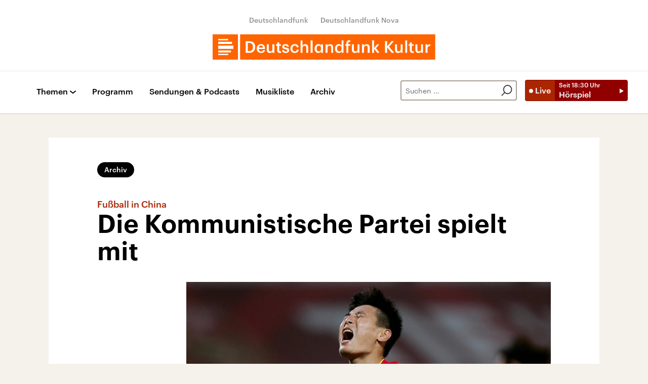

--- FILE ---
content_type: application/javascript; charset=UTF-8
request_url: https://www.deutschlandfunkkultur.de/static/generated/deutschlandfunk_kultur/player.dist.js
body_size: 163570
content:
(function(){/*! jQuery v2.1.4 | (c) 2005, 2015 jQuery Foundation, Inc. | jquery.org/license */
!function(a,b){"object"==typeof module&&"object"==typeof module.exports?module.exports=a.document?b(a,!0):function(a){if(!a.document)throw new Error("jQuery requires a window with a document");return b(a)}:b(a)}("undefined"!=typeof window?window:this,function(a,b){var c=[],d=c.slice,e=c.concat,f=c.push,g=c.indexOf,h={},i=h.toString,j=h.hasOwnProperty,k={},l=a.document,m="2.1.4",n=function(a,b){return new n.fn.init(a,b)},o=/^[\s\uFEFF\xA0]+|[\s\uFEFF\xA0]+$/g,p=/^-ms-/,q=/-([\da-z])/gi,r=function(a,b){return b.toUpperCase()};n.fn=n.prototype={jquery:m,constructor:n,selector:"",length:0,toArray:function(){return d.call(this)},get:function(a){return null!=a?0>a?this[a+this.length]:this[a]:d.call(this)},pushStack:function(a){var b=n.merge(this.constructor(),a);return b.prevObject=this,b.context=this.context,b},each:function(a,b){return n.each(this,a,b)},map:function(a){return this.pushStack(n.map(this,function(b,c){return a.call(b,c,b)}))},slice:function(){return this.pushStack(d.apply(this,arguments))},first:function(){return this.eq(0)},last:function(){return this.eq(-1)},eq:function(a){var b=this.length,c=+a+(0>a?b:0);return this.pushStack(c>=0&&b>c?[this[c]]:[])},end:function(){return this.prevObject||this.constructor(null)},push:f,sort:c.sort,splice:c.splice},n.extend=n.fn.extend=function(){var a,b,c,d,e,f,g=arguments[0]||{},h=1,i=arguments.length,j=!1;for("boolean"==typeof g&&(j=g,g=arguments[h]||{},h++),"object"==typeof g||n.isFunction(g)||(g={}),h===i&&(g=this,h--);i>h;h++)if(null!=(a=arguments[h]))for(b in a)c=g[b],d=a[b],g!==d&&(j&&d&&(n.isPlainObject(d)||(e=n.isArray(d)))?(e?(e=!1,f=c&&n.isArray(c)?c:[]):f=c&&n.isPlainObject(c)?c:{},g[b]=n.extend(j,f,d)):void 0!==d&&(g[b]=d));return g},n.extend({expando:"jQuery"+(m+Math.random()).replace(/\D/g,""),isReady:!0,error:function(a){throw new Error(a)},noop:function(){},isFunction:function(a){return"function"===n.type(a)},isArray:Array.isArray,isWindow:function(a){return null!=a&&a===a.window},isNumeric:function(a){return!n.isArray(a)&&a-parseFloat(a)+1>=0},isPlainObject:function(a){return"object"!==n.type(a)||a.nodeType||n.isWindow(a)?!1:a.constructor&&!j.call(a.constructor.prototype,"isPrototypeOf")?!1:!0},isEmptyObject:function(a){var b;for(b in a)return!1;return!0},type:function(a){return null==a?a+"":"object"==typeof a||"function"==typeof a?h[i.call(a)]||"object":typeof a},globalEval:function(a){var b,c=eval;a=n.trim(a),a&&(1===a.indexOf("use strict")?(b=l.createElement("script"),b.text=a,l.head.appendChild(b).parentNode.removeChild(b)):c(a))},camelCase:function(a){return a.replace(p,"ms-").replace(q,r)},nodeName:function(a,b){return a.nodeName&&a.nodeName.toLowerCase()===b.toLowerCase()},each:function(a,b,c){var d,e=0,f=a.length,g=s(a);if(c){if(g){for(;f>e;e++)if(d=b.apply(a[e],c),d===!1)break}else for(e in a)if(d=b.apply(a[e],c),d===!1)break}else if(g){for(;f>e;e++)if(d=b.call(a[e],e,a[e]),d===!1)break}else for(e in a)if(d=b.call(a[e],e,a[e]),d===!1)break;return a},trim:function(a){return null==a?"":(a+"").replace(o,"")},makeArray:function(a,b){var c=b||[];return null!=a&&(s(Object(a))?n.merge(c,"string"==typeof a?[a]:a):f.call(c,a)),c},inArray:function(a,b,c){return null==b?-1:g.call(b,a,c)},merge:function(a,b){for(var c=+b.length,d=0,e=a.length;c>d;d++)a[e++]=b[d];return a.length=e,a},grep:function(a,b,c){for(var d,e=[],f=0,g=a.length,h=!c;g>f;f++)d=!b(a[f],f),d!==h&&e.push(a[f]);return e},map:function(a,b,c){var d,f=0,g=a.length,h=s(a),i=[];if(h)for(;g>f;f++)d=b(a[f],f,c),null!=d&&i.push(d);else for(f in a)d=b(a[f],f,c),null!=d&&i.push(d);return e.apply([],i)},guid:1,proxy:function(a,b){var c,e,f;return"string"==typeof b&&(c=a[b],b=a,a=c),n.isFunction(a)?(e=d.call(arguments,2),f=function(){return a.apply(b||this,e.concat(d.call(arguments)))},f.guid=a.guid=a.guid||n.guid++,f):void 0},now:Date.now,support:k}),n.each("Boolean Number String Function Array Date RegExp Object Error".split(" "),function(a,b){h["[object "+b+"]"]=b.toLowerCase()});function s(a){var b="length"in a&&a.length,c=n.type(a);return"function"===c||n.isWindow(a)?!1:1===a.nodeType&&b?!0:"array"===c||0===b||"number"==typeof b&&b>0&&b-1 in a}var t=function(a){var b,c,d,e,f,g,h,i,j,k,l,m,n,o,p,q,r,s,t,u="sizzle"+1*new Date,v=a.document,w=0,x=0,y=ha(),z=ha(),A=ha(),B=function(a,b){return a===b&&(l=!0),0},C=1<<31,D={}.hasOwnProperty,E=[],F=E.pop,G=E.push,H=E.push,I=E.slice,J=function(a,b){for(var c=0,d=a.length;d>c;c++)if(a[c]===b)return c;return-1},K="checked|selected|async|autofocus|autoplay|controls|defer|disabled|hidden|ismap|loop|multiple|open|readonly|required|scoped",L="[\\x20\\t\\r\\n\\f]",M="(?:\\\\.|[\\w-]|[^\\x00-\\xa0])+",N=M.replace("w","w#"),O="\\["+L+"*("+M+")(?:"+L+"*([*^$|!~]?=)"+L+"*(?:'((?:\\\\.|[^\\\\'])*)'|\"((?:\\\\.|[^\\\\\"])*)\"|("+N+"))|)"+L+"*\\]",P=":("+M+")(?:\\((('((?:\\\\.|[^\\\\'])*)'|\"((?:\\\\.|[^\\\\\"])*)\")|((?:\\\\.|[^\\\\()[\\]]|"+O+")*)|.*)\\)|)",Q=new RegExp(L+"+","g"),R=new RegExp("^"+L+"+|((?:^|[^\\\\])(?:\\\\.)*)"+L+"+$","g"),S=new RegExp("^"+L+"*,"+L+"*"),T=new RegExp("^"+L+"*([>+~]|"+L+")"+L+"*"),U=new RegExp("="+L+"*([^\\]'\"]*?)"+L+"*\\]","g"),V=new RegExp(P),W=new RegExp("^"+N+"$"),X={ID:new RegExp("^#("+M+")"),CLASS:new RegExp("^\\.("+M+")"),TAG:new RegExp("^("+M.replace("w","w*")+")"),ATTR:new RegExp("^"+O),PSEUDO:new RegExp("^"+P),CHILD:new RegExp("^:(only|first|last|nth|nth-last)-(child|of-type)(?:\\("+L+"*(even|odd|(([+-]|)(\\d*)n|)"+L+"*(?:([+-]|)"+L+"*(\\d+)|))"+L+"*\\)|)","i"),bool:new RegExp("^(?:"+K+")$","i"),needsContext:new RegExp("^"+L+"*[>+~]|:(even|odd|eq|gt|lt|nth|first|last)(?:\\("+L+"*((?:-\\d)?\\d*)"+L+"*\\)|)(?=[^-]|$)","i")},Y=/^(?:input|select|textarea|button)$/i,Z=/^h\d$/i,$=/^[^{]+\{\s*\[native \w/,_=/^(?:#([\w-]+)|(\w+)|\.([\w-]+))$/,aa=/[+~]/,ba=/'|\\/g,ca=new RegExp("\\\\([\\da-f]{1,6}"+L+"?|("+L+")|.)","ig"),da=function(a,b,c){var d="0x"+b-65536;return d!==d||c?b:0>d?String.fromCharCode(d+65536):String.fromCharCode(d>>10|55296,1023&d|56320)},ea=function(){m()};try{H.apply(E=I.call(v.childNodes),v.childNodes),E[v.childNodes.length].nodeType}catch(fa){H={apply:E.length?function(a,b){G.apply(a,I.call(b))}:function(a,b){var c=a.length,d=0;while(a[c++]=b[d++]);a.length=c-1}}}function ga(a,b,d,e){var f,h,j,k,l,o,r,s,w,x;if((b?b.ownerDocument||b:v)!==n&&m(b),b=b||n,d=d||[],k=b.nodeType,"string"!=typeof a||!a||1!==k&&9!==k&&11!==k)return d;if(!e&&p){if(11!==k&&(f=_.exec(a)))if(j=f[1]){if(9===k){if(h=b.getElementById(j),!h||!h.parentNode)return d;if(h.id===j)return d.push(h),d}else if(b.ownerDocument&&(h=b.ownerDocument.getElementById(j))&&t(b,h)&&h.id===j)return d.push(h),d}else{if(f[2])return H.apply(d,b.getElementsByTagName(a)),d;if((j=f[3])&&c.getElementsByClassName)return H.apply(d,b.getElementsByClassName(j)),d}if(c.qsa&&(!q||!q.test(a))){if(s=r=u,w=b,x=1!==k&&a,1===k&&"object"!==b.nodeName.toLowerCase()){o=g(a),(r=b.getAttribute("id"))?s=r.replace(ba,"\\$&"):b.setAttribute("id",s),s="[id='"+s+"'] ",l=o.length;while(l--)o[l]=s+ra(o[l]);w=aa.test(a)&&pa(b.parentNode)||b,x=o.join(",")}if(x)try{return H.apply(d,w.querySelectorAll(x)),d}catch(y){}finally{r||b.removeAttribute("id")}}}return i(a.replace(R,"$1"),b,d,e)}function ha(){var a=[];function b(c,e){return a.push(c+" ")>d.cacheLength&&delete b[a.shift()],b[c+" "]=e}return b}function ia(a){return a[u]=!0,a}function ja(a){var b=n.createElement("div");try{return!!a(b)}catch(c){return!1}finally{b.parentNode&&b.parentNode.removeChild(b),b=null}}function ka(a,b){var c=a.split("|"),e=a.length;while(e--)d.attrHandle[c[e]]=b}function la(a,b){var c=b&&a,d=c&&1===a.nodeType&&1===b.nodeType&&(~b.sourceIndex||C)-(~a.sourceIndex||C);if(d)return d;if(c)while(c=c.nextSibling)if(c===b)return-1;return a?1:-1}function ma(a){return function(b){var c=b.nodeName.toLowerCase();return"input"===c&&b.type===a}}function na(a){return function(b){var c=b.nodeName.toLowerCase();return("input"===c||"button"===c)&&b.type===a}}function oa(a){return ia(function(b){return b=+b,ia(function(c,d){var e,f=a([],c.length,b),g=f.length;while(g--)c[e=f[g]]&&(c[e]=!(d[e]=c[e]))})})}function pa(a){return a&&"undefined"!=typeof a.getElementsByTagName&&a}c=ga.support={},f=ga.isXML=function(a){var b=a&&(a.ownerDocument||a).documentElement;return b?"HTML"!==b.nodeName:!1},m=ga.setDocument=function(a){var b,e,g=a?a.ownerDocument||a:v;return g!==n&&9===g.nodeType&&g.documentElement?(n=g,o=g.documentElement,e=g.defaultView,e&&e!==e.top&&(e.addEventListener?e.addEventListener("unload",ea,!1):e.attachEvent&&e.attachEvent("onunload",ea)),p=!f(g),c.attributes=ja(function(a){return a.className="i",!a.getAttribute("className")}),c.getElementsByTagName=ja(function(a){return a.appendChild(g.createComment("")),!a.getElementsByTagName("*").length}),c.getElementsByClassName=$.test(g.getElementsByClassName),c.getById=ja(function(a){return o.appendChild(a).id=u,!g.getElementsByName||!g.getElementsByName(u).length}),c.getById?(d.find.ID=function(a,b){if("undefined"!=typeof b.getElementById&&p){var c=b.getElementById(a);return c&&c.parentNode?[c]:[]}},d.filter.ID=function(a){var b=a.replace(ca,da);return function(a){return a.getAttribute("id")===b}}):(delete d.find.ID,d.filter.ID=function(a){var b=a.replace(ca,da);return function(a){var c="undefined"!=typeof a.getAttributeNode&&a.getAttributeNode("id");return c&&c.value===b}}),d.find.TAG=c.getElementsByTagName?function(a,b){return"undefined"!=typeof b.getElementsByTagName?b.getElementsByTagName(a):c.qsa?b.querySelectorAll(a):void 0}:function(a,b){var c,d=[],e=0,f=b.getElementsByTagName(a);if("*"===a){while(c=f[e++])1===c.nodeType&&d.push(c);return d}return f},d.find.CLASS=c.getElementsByClassName&&function(a,b){return p?b.getElementsByClassName(a):void 0},r=[],q=[],(c.qsa=$.test(g.querySelectorAll))&&(ja(function(a){o.appendChild(a).innerHTML="<a id='"+u+"'></a><select id='"+u+"-\f]' msallowcapture=''><option selected=''></option></select>",a.querySelectorAll("[msallowcapture^='']").length&&q.push("[*^$]="+L+"*(?:''|\"\")"),a.querySelectorAll("[selected]").length||q.push("\\["+L+"*(?:value|"+K+")"),a.querySelectorAll("[id~="+u+"-]").length||q.push("~="),a.querySelectorAll(":checked").length||q.push(":checked"),a.querySelectorAll("a#"+u+"+*").length||q.push(".#.+[+~]")}),ja(function(a){var b=g.createElement("input");b.setAttribute("type","hidden"),a.appendChild(b).setAttribute("name","D"),a.querySelectorAll("[name=d]").length&&q.push("name"+L+"*[*^$|!~]?="),a.querySelectorAll(":enabled").length||q.push(":enabled",":disabled"),a.querySelectorAll("*,:x"),q.push(",.*:")})),(c.matchesSelector=$.test(s=o.matches||o.webkitMatchesSelector||o.mozMatchesSelector||o.oMatchesSelector||o.msMatchesSelector))&&ja(function(a){c.disconnectedMatch=s.call(a,"div"),s.call(a,"[s!='']:x"),r.push("!=",P)}),q=q.length&&new RegExp(q.join("|")),r=r.length&&new RegExp(r.join("|")),b=$.test(o.compareDocumentPosition),t=b||$.test(o.contains)?function(a,b){var c=9===a.nodeType?a.documentElement:a,d=b&&b.parentNode;return a===d||!(!d||1!==d.nodeType||!(c.contains?c.contains(d):a.compareDocumentPosition&&16&a.compareDocumentPosition(d)))}:function(a,b){if(b)while(b=b.parentNode)if(b===a)return!0;return!1},B=b?function(a,b){if(a===b)return l=!0,0;var d=!a.compareDocumentPosition-!b.compareDocumentPosition;return d?d:(d=(a.ownerDocument||a)===(b.ownerDocument||b)?a.compareDocumentPosition(b):1,1&d||!c.sortDetached&&b.compareDocumentPosition(a)===d?a===g||a.ownerDocument===v&&t(v,a)?-1:b===g||b.ownerDocument===v&&t(v,b)?1:k?J(k,a)-J(k,b):0:4&d?-1:1)}:function(a,b){if(a===b)return l=!0,0;var c,d=0,e=a.parentNode,f=b.parentNode,h=[a],i=[b];if(!e||!f)return a===g?-1:b===g?1:e?-1:f?1:k?J(k,a)-J(k,b):0;if(e===f)return la(a,b);c=a;while(c=c.parentNode)h.unshift(c);c=b;while(c=c.parentNode)i.unshift(c);while(h[d]===i[d])d++;return d?la(h[d],i[d]):h[d]===v?-1:i[d]===v?1:0},g):n},ga.matches=function(a,b){return ga(a,null,null,b)},ga.matchesSelector=function(a,b){if((a.ownerDocument||a)!==n&&m(a),b=b.replace(U,"='$1']"),!(!c.matchesSelector||!p||r&&r.test(b)||q&&q.test(b)))try{var d=s.call(a,b);if(d||c.disconnectedMatch||a.document&&11!==a.document.nodeType)return d}catch(e){}return ga(b,n,null,[a]).length>0},ga.contains=function(a,b){return(a.ownerDocument||a)!==n&&m(a),t(a,b)},ga.attr=function(a,b){(a.ownerDocument||a)!==n&&m(a);var e=d.attrHandle[b.toLowerCase()],f=e&&D.call(d.attrHandle,b.toLowerCase())?e(a,b,!p):void 0;return void 0!==f?f:c.attributes||!p?a.getAttribute(b):(f=a.getAttributeNode(b))&&f.specified?f.value:null},ga.error=function(a){throw new Error("Syntax error, unrecognized expression: "+a)},ga.uniqueSort=function(a){var b,d=[],e=0,f=0;if(l=!c.detectDuplicates,k=!c.sortStable&&a.slice(0),a.sort(B),l){while(b=a[f++])b===a[f]&&(e=d.push(f));while(e--)a.splice(d[e],1)}return k=null,a},e=ga.getText=function(a){var b,c="",d=0,f=a.nodeType;if(f){if(1===f||9===f||11===f){if("string"==typeof a.textContent)return a.textContent;for(a=a.firstChild;a;a=a.nextSibling)c+=e(a)}else if(3===f||4===f)return a.nodeValue}else while(b=a[d++])c+=e(b);return c},d=ga.selectors={cacheLength:50,createPseudo:ia,match:X,attrHandle:{},find:{},relative:{">":{dir:"parentNode",first:!0}," ":{dir:"parentNode"},"+":{dir:"previousSibling",first:!0},"~":{dir:"previousSibling"}},preFilter:{ATTR:function(a){return a[1]=a[1].replace(ca,da),a[3]=(a[3]||a[4]||a[5]||"").replace(ca,da),"~="===a[2]&&(a[3]=" "+a[3]+" "),a.slice(0,4)},CHILD:function(a){return a[1]=a[1].toLowerCase(),"nth"===a[1].slice(0,3)?(a[3]||ga.error(a[0]),a[4]=+(a[4]?a[5]+(a[6]||1):2*("even"===a[3]||"odd"===a[3])),a[5]=+(a[7]+a[8]||"odd"===a[3])):a[3]&&ga.error(a[0]),a},PSEUDO:function(a){var b,c=!a[6]&&a[2];return X.CHILD.test(a[0])?null:(a[3]?a[2]=a[4]||a[5]||"":c&&V.test(c)&&(b=g(c,!0))&&(b=c.indexOf(")",c.length-b)-c.length)&&(a[0]=a[0].slice(0,b),a[2]=c.slice(0,b)),a.slice(0,3))}},filter:{TAG:function(a){var b=a.replace(ca,da).toLowerCase();return"*"===a?function(){return!0}:function(a){return a.nodeName&&a.nodeName.toLowerCase()===b}},CLASS:function(a){var b=y[a+" "];return b||(b=new RegExp("(^|"+L+")"+a+"("+L+"|$)"))&&y(a,function(a){return b.test("string"==typeof a.className&&a.className||"undefined"!=typeof a.getAttribute&&a.getAttribute("class")||"")})},ATTR:function(a,b,c){return function(d){var e=ga.attr(d,a);return null==e?"!="===b:b?(e+="","="===b?e===c:"!="===b?e!==c:"^="===b?c&&0===e.indexOf(c):"*="===b?c&&e.indexOf(c)>-1:"$="===b?c&&e.slice(-c.length)===c:"~="===b?(" "+e.replace(Q," ")+" ").indexOf(c)>-1:"|="===b?e===c||e.slice(0,c.length+1)===c+"-":!1):!0}},CHILD:function(a,b,c,d,e){var f="nth"!==a.slice(0,3),g="last"!==a.slice(-4),h="of-type"===b;return 1===d&&0===e?function(a){return!!a.parentNode}:function(b,c,i){var j,k,l,m,n,o,p=f!==g?"nextSibling":"previousSibling",q=b.parentNode,r=h&&b.nodeName.toLowerCase(),s=!i&&!h;if(q){if(f){while(p){l=b;while(l=l[p])if(h?l.nodeName.toLowerCase()===r:1===l.nodeType)return!1;o=p="only"===a&&!o&&"nextSibling"}return!0}if(o=[g?q.firstChild:q.lastChild],g&&s){k=q[u]||(q[u]={}),j=k[a]||[],n=j[0]===w&&j[1],m=j[0]===w&&j[2],l=n&&q.childNodes[n];while(l=++n&&l&&l[p]||(m=n=0)||o.pop())if(1===l.nodeType&&++m&&l===b){k[a]=[w,n,m];break}}else if(s&&(j=(b[u]||(b[u]={}))[a])&&j[0]===w)m=j[1];else while(l=++n&&l&&l[p]||(m=n=0)||o.pop())if((h?l.nodeName.toLowerCase()===r:1===l.nodeType)&&++m&&(s&&((l[u]||(l[u]={}))[a]=[w,m]),l===b))break;return m-=e,m===d||m%d===0&&m/d>=0}}},PSEUDO:function(a,b){var c,e=d.pseudos[a]||d.setFilters[a.toLowerCase()]||ga.error("unsupported pseudo: "+a);return e[u]?e(b):e.length>1?(c=[a,a,"",b],d.setFilters.hasOwnProperty(a.toLowerCase())?ia(function(a,c){var d,f=e(a,b),g=f.length;while(g--)d=J(a,f[g]),a[d]=!(c[d]=f[g])}):function(a){return e(a,0,c)}):e}},pseudos:{not:ia(function(a){var b=[],c=[],d=h(a.replace(R,"$1"));return d[u]?ia(function(a,b,c,e){var f,g=d(a,null,e,[]),h=a.length;while(h--)(f=g[h])&&(a[h]=!(b[h]=f))}):function(a,e,f){return b[0]=a,d(b,null,f,c),b[0]=null,!c.pop()}}),has:ia(function(a){return function(b){return ga(a,b).length>0}}),contains:ia(function(a){return a=a.replace(ca,da),function(b){return(b.textContent||b.innerText||e(b)).indexOf(a)>-1}}),lang:ia(function(a){return W.test(a||"")||ga.error("unsupported lang: "+a),a=a.replace(ca,da).toLowerCase(),function(b){var c;do if(c=p?b.lang:b.getAttribute("xml:lang")||b.getAttribute("lang"))return c=c.toLowerCase(),c===a||0===c.indexOf(a+"-");while((b=b.parentNode)&&1===b.nodeType);return!1}}),target:function(b){var c=a.location&&a.location.hash;return c&&c.slice(1)===b.id},root:function(a){return a===o},focus:function(a){return a===n.activeElement&&(!n.hasFocus||n.hasFocus())&&!!(a.type||a.href||~a.tabIndex)},enabled:function(a){return a.disabled===!1},disabled:function(a){return a.disabled===!0},checked:function(a){var b=a.nodeName.toLowerCase();return"input"===b&&!!a.checked||"option"===b&&!!a.selected},selected:function(a){return a.parentNode&&a.parentNode.selectedIndex,a.selected===!0},empty:function(a){for(a=a.firstChild;a;a=a.nextSibling)if(a.nodeType<6)return!1;return!0},parent:function(a){return!d.pseudos.empty(a)},header:function(a){return Z.test(a.nodeName)},input:function(a){return Y.test(a.nodeName)},button:function(a){var b=a.nodeName.toLowerCase();return"input"===b&&"button"===a.type||"button"===b},text:function(a){var b;return"input"===a.nodeName.toLowerCase()&&"text"===a.type&&(null==(b=a.getAttribute("type"))||"text"===b.toLowerCase())},first:oa(function(){return[0]}),last:oa(function(a,b){return[b-1]}),eq:oa(function(a,b,c){return[0>c?c+b:c]}),even:oa(function(a,b){for(var c=0;b>c;c+=2)a.push(c);return a}),odd:oa(function(a,b){for(var c=1;b>c;c+=2)a.push(c);return a}),lt:oa(function(a,b,c){for(var d=0>c?c+b:c;--d>=0;)a.push(d);return a}),gt:oa(function(a,b,c){for(var d=0>c?c+b:c;++d<b;)a.push(d);return a})}},d.pseudos.nth=d.pseudos.eq;for(b in{radio:!0,checkbox:!0,file:!0,password:!0,image:!0})d.pseudos[b]=ma(b);for(b in{submit:!0,reset:!0})d.pseudos[b]=na(b);function qa(){}qa.prototype=d.filters=d.pseudos,d.setFilters=new qa,g=ga.tokenize=function(a,b){var c,e,f,g,h,i,j,k=z[a+" "];if(k)return b?0:k.slice(0);h=a,i=[],j=d.preFilter;while(h){(!c||(e=S.exec(h)))&&(e&&(h=h.slice(e[0].length)||h),i.push(f=[])),c=!1,(e=T.exec(h))&&(c=e.shift(),f.push({value:c,type:e[0].replace(R," ")}),h=h.slice(c.length));for(g in d.filter)!(e=X[g].exec(h))||j[g]&&!(e=j[g](e))||(c=e.shift(),f.push({value:c,type:g,matches:e}),h=h.slice(c.length));if(!c)break}return b?h.length:h?ga.error(a):z(a,i).slice(0)};function ra(a){for(var b=0,c=a.length,d="";c>b;b++)d+=a[b].value;return d}function sa(a,b,c){var d=b.dir,e=c&&"parentNode"===d,f=x++;return b.first?function(b,c,f){while(b=b[d])if(1===b.nodeType||e)return a(b,c,f)}:function(b,c,g){var h,i,j=[w,f];if(g){while(b=b[d])if((1===b.nodeType||e)&&a(b,c,g))return!0}else while(b=b[d])if(1===b.nodeType||e){if(i=b[u]||(b[u]={}),(h=i[d])&&h[0]===w&&h[1]===f)return j[2]=h[2];if(i[d]=j,j[2]=a(b,c,g))return!0}}}function ta(a){return a.length>1?function(b,c,d){var e=a.length;while(e--)if(!a[e](b,c,d))return!1;return!0}:a[0]}function ua(a,b,c){for(var d=0,e=b.length;e>d;d++)ga(a,b[d],c);return c}function va(a,b,c,d,e){for(var f,g=[],h=0,i=a.length,j=null!=b;i>h;h++)(f=a[h])&&(!c||c(f,d,e))&&(g.push(f),j&&b.push(h));return g}function wa(a,b,c,d,e,f){return d&&!d[u]&&(d=wa(d)),e&&!e[u]&&(e=wa(e,f)),ia(function(f,g,h,i){var j,k,l,m=[],n=[],o=g.length,p=f||ua(b||"*",h.nodeType?[h]:h,[]),q=!a||!f&&b?p:va(p,m,a,h,i),r=c?e||(f?a:o||d)?[]:g:q;if(c&&c(q,r,h,i),d){j=va(r,n),d(j,[],h,i),k=j.length;while(k--)(l=j[k])&&(r[n[k]]=!(q[n[k]]=l))}if(f){if(e||a){if(e){j=[],k=r.length;while(k--)(l=r[k])&&j.push(q[k]=l);e(null,r=[],j,i)}k=r.length;while(k--)(l=r[k])&&(j=e?J(f,l):m[k])>-1&&(f[j]=!(g[j]=l))}}else r=va(r===g?r.splice(o,r.length):r),e?e(null,g,r,i):H.apply(g,r)})}function xa(a){for(var b,c,e,f=a.length,g=d.relative[a[0].type],h=g||d.relative[" "],i=g?1:0,k=sa(function(a){return a===b},h,!0),l=sa(function(a){return J(b,a)>-1},h,!0),m=[function(a,c,d){var e=!g&&(d||c!==j)||((b=c).nodeType?k(a,c,d):l(a,c,d));return b=null,e}];f>i;i++)if(c=d.relative[a[i].type])m=[sa(ta(m),c)];else{if(c=d.filter[a[i].type].apply(null,a[i].matches),c[u]){for(e=++i;f>e;e++)if(d.relative[a[e].type])break;return wa(i>1&&ta(m),i>1&&ra(a.slice(0,i-1).concat({value:" "===a[i-2].type?"*":""})).replace(R,"$1"),c,e>i&&xa(a.slice(i,e)),f>e&&xa(a=a.slice(e)),f>e&&ra(a))}m.push(c)}return ta(m)}function ya(a,b){var c=b.length>0,e=a.length>0,f=function(f,g,h,i,k){var l,m,o,p=0,q="0",r=f&&[],s=[],t=j,u=f||e&&d.find.TAG("*",k),v=w+=null==t?1:Math.random()||.1,x=u.length;for(k&&(j=g!==n&&g);q!==x&&null!=(l=u[q]);q++){if(e&&l){m=0;while(o=a[m++])if(o(l,g,h)){i.push(l);break}k&&(w=v)}c&&((l=!o&&l)&&p--,f&&r.push(l))}if(p+=q,c&&q!==p){m=0;while(o=b[m++])o(r,s,g,h);if(f){if(p>0)while(q--)r[q]||s[q]||(s[q]=F.call(i));s=va(s)}H.apply(i,s),k&&!f&&s.length>0&&p+b.length>1&&ga.uniqueSort(i)}return k&&(w=v,j=t),r};return c?ia(f):f}return h=ga.compile=function(a,b){var c,d=[],e=[],f=A[a+" "];if(!f){b||(b=g(a)),c=b.length;while(c--)f=xa(b[c]),f[u]?d.push(f):e.push(f);f=A(a,ya(e,d)),f.selector=a}return f},i=ga.select=function(a,b,e,f){var i,j,k,l,m,n="function"==typeof a&&a,o=!f&&g(a=n.selector||a);if(e=e||[],1===o.length){if(j=o[0]=o[0].slice(0),j.length>2&&"ID"===(k=j[0]).type&&c.getById&&9===b.nodeType&&p&&d.relative[j[1].type]){if(b=(d.find.ID(k.matches[0].replace(ca,da),b)||[])[0],!b)return e;n&&(b=b.parentNode),a=a.slice(j.shift().value.length)}i=X.needsContext.test(a)?0:j.length;while(i--){if(k=j[i],d.relative[l=k.type])break;if((m=d.find[l])&&(f=m(k.matches[0].replace(ca,da),aa.test(j[0].type)&&pa(b.parentNode)||b))){if(j.splice(i,1),a=f.length&&ra(j),!a)return H.apply(e,f),e;break}}}return(n||h(a,o))(f,b,!p,e,aa.test(a)&&pa(b.parentNode)||b),e},c.sortStable=u.split("").sort(B).join("")===u,c.detectDuplicates=!!l,m(),c.sortDetached=ja(function(a){return 1&a.compareDocumentPosition(n.createElement("div"))}),ja(function(a){return a.innerHTML="<a href='#'></a>","#"===a.firstChild.getAttribute("href")})||ka("type|href|height|width",function(a,b,c){return c?void 0:a.getAttribute(b,"type"===b.toLowerCase()?1:2)}),c.attributes&&ja(function(a){return a.innerHTML="<input/>",a.firstChild.setAttribute("value",""),""===a.firstChild.getAttribute("value")})||ka("value",function(a,b,c){return c||"input"!==a.nodeName.toLowerCase()?void 0:a.defaultValue}),ja(function(a){return null==a.getAttribute("disabled")})||ka(K,function(a,b,c){var d;return c?void 0:a[b]===!0?b.toLowerCase():(d=a.getAttributeNode(b))&&d.specified?d.value:null}),ga}(a);n.find=t,n.expr=t.selectors,n.expr[":"]=n.expr.pseudos,n.unique=t.uniqueSort,n.text=t.getText,n.isXMLDoc=t.isXML,n.contains=t.contains;var u=n.expr.match.needsContext,v=/^<(\w+)\s*\/?>(?:<\/\1>|)$/,w=/^.[^:#\[\.,]*$/;function x(a,b,c){if(n.isFunction(b))return n.grep(a,function(a,d){return!!b.call(a,d,a)!==c});if(b.nodeType)return n.grep(a,function(a){return a===b!==c});if("string"==typeof b){if(w.test(b))return n.filter(b,a,c);b=n.filter(b,a)}return n.grep(a,function(a){return g.call(b,a)>=0!==c})}n.filter=function(a,b,c){var d=b[0];return c&&(a=":not("+a+")"),1===b.length&&1===d.nodeType?n.find.matchesSelector(d,a)?[d]:[]:n.find.matches(a,n.grep(b,function(a){return 1===a.nodeType}))},n.fn.extend({find:function(a){var b,c=this.length,d=[],e=this;if("string"!=typeof a)return this.pushStack(n(a).filter(function(){for(b=0;c>b;b++)if(n.contains(e[b],this))return!0}));for(b=0;c>b;b++)n.find(a,e[b],d);return d=this.pushStack(c>1?n.unique(d):d),d.selector=this.selector?this.selector+" "+a:a,d},filter:function(a){return this.pushStack(x(this,a||[],!1))},not:function(a){return this.pushStack(x(this,a||[],!0))},is:function(a){return!!x(this,"string"==typeof a&&u.test(a)?n(a):a||[],!1).length}});var y,z=/^(?:\s*(<[\w\W]+>)[^>]*|#([\w-]*))$/,A=n.fn.init=function(a,b){var c,d;if(!a)return this;if("string"==typeof a){if(c="<"===a[0]&&">"===a[a.length-1]&&a.length>=3?[null,a,null]:z.exec(a),!c||!c[1]&&b)return!b||b.jquery?(b||y).find(a):this.constructor(b).find(a);if(c[1]){if(b=b instanceof n?b[0]:b,n.merge(this,n.parseHTML(c[1],b&&b.nodeType?b.ownerDocument||b:l,!0)),v.test(c[1])&&n.isPlainObject(b))for(c in b)n.isFunction(this[c])?this[c](b[c]):this.attr(c,b[c]);return this}return d=l.getElementById(c[2]),d&&d.parentNode&&(this.length=1,this[0]=d),this.context=l,this.selector=a,this}return a.nodeType?(this.context=this[0]=a,this.length=1,this):n.isFunction(a)?"undefined"!=typeof y.ready?y.ready(a):a(n):(void 0!==a.selector&&(this.selector=a.selector,this.context=a.context),n.makeArray(a,this))};A.prototype=n.fn,y=n(l);var B=/^(?:parents|prev(?:Until|All))/,C={children:!0,contents:!0,next:!0,prev:!0};n.extend({dir:function(a,b,c){var d=[],e=void 0!==c;while((a=a[b])&&9!==a.nodeType)if(1===a.nodeType){if(e&&n(a).is(c))break;d.push(a)}return d},sibling:function(a,b){for(var c=[];a;a=a.nextSibling)1===a.nodeType&&a!==b&&c.push(a);return c}}),n.fn.extend({has:function(a){var b=n(a,this),c=b.length;return this.filter(function(){for(var a=0;c>a;a++)if(n.contains(this,b[a]))return!0})},closest:function(a,b){for(var c,d=0,e=this.length,f=[],g=u.test(a)||"string"!=typeof a?n(a,b||this.context):0;e>d;d++)for(c=this[d];c&&c!==b;c=c.parentNode)if(c.nodeType<11&&(g?g.index(c)>-1:1===c.nodeType&&n.find.matchesSelector(c,a))){f.push(c);break}return this.pushStack(f.length>1?n.unique(f):f)},index:function(a){return a?"string"==typeof a?g.call(n(a),this[0]):g.call(this,a.jquery?a[0]:a):this[0]&&this[0].parentNode?this.first().prevAll().length:-1},add:function(a,b){return this.pushStack(n.unique(n.merge(this.get(),n(a,b))))},addBack:function(a){return this.add(null==a?this.prevObject:this.prevObject.filter(a))}});function D(a,b){while((a=a[b])&&1!==a.nodeType);return a}n.each({parent:function(a){var b=a.parentNode;return b&&11!==b.nodeType?b:null},parents:function(a){return n.dir(a,"parentNode")},parentsUntil:function(a,b,c){return n.dir(a,"parentNode",c)},next:function(a){return D(a,"nextSibling")},prev:function(a){return D(a,"previousSibling")},nextAll:function(a){return n.dir(a,"nextSibling")},prevAll:function(a){return n.dir(a,"previousSibling")},nextUntil:function(a,b,c){return n.dir(a,"nextSibling",c)},prevUntil:function(a,b,c){return n.dir(a,"previousSibling",c)},siblings:function(a){return n.sibling((a.parentNode||{}).firstChild,a)},children:function(a){return n.sibling(a.firstChild)},contents:function(a){return a.contentDocument||n.merge([],a.childNodes)}},function(a,b){n.fn[a]=function(c,d){var e=n.map(this,b,c);return"Until"!==a.slice(-5)&&(d=c),d&&"string"==typeof d&&(e=n.filter(d,e)),this.length>1&&(C[a]||n.unique(e),B.test(a)&&e.reverse()),this.pushStack(e)}});var E=/\S+/g,F={};function G(a){var b=F[a]={};return n.each(a.match(E)||[],function(a,c){b[c]=!0}),b}n.Callbacks=function(a){a="string"==typeof a?F[a]||G(a):n.extend({},a);var b,c,d,e,f,g,h=[],i=!a.once&&[],j=function(l){for(b=a.memory&&l,c=!0,g=e||0,e=0,f=h.length,d=!0;h&&f>g;g++)if(h[g].apply(l[0],l[1])===!1&&a.stopOnFalse){b=!1;break}d=!1,h&&(i?i.length&&j(i.shift()):b?h=[]:k.disable())},k={add:function(){if(h){var c=h.length;!function g(b){n.each(b,function(b,c){var d=n.type(c);"function"===d?a.unique&&k.has(c)||h.push(c):c&&c.length&&"string"!==d&&g(c)})}(arguments),d?f=h.length:b&&(e=c,j(b))}return this},remove:function(){return h&&n.each(arguments,function(a,b){var c;while((c=n.inArray(b,h,c))>-1)h.splice(c,1),d&&(f>=c&&f--,g>=c&&g--)}),this},has:function(a){return a?n.inArray(a,h)>-1:!(!h||!h.length)},empty:function(){return h=[],f=0,this},disable:function(){return h=i=b=void 0,this},disabled:function(){return!h},lock:function(){return i=void 0,b||k.disable(),this},locked:function(){return!i},fireWith:function(a,b){return!h||c&&!i||(b=b||[],b=[a,b.slice?b.slice():b],d?i.push(b):j(b)),this},fire:function(){return k.fireWith(this,arguments),this},fired:function(){return!!c}};return k},n.extend({Deferred:function(a){var b=[["resolve","done",n.Callbacks("once memory"),"resolved"],["reject","fail",n.Callbacks("once memory"),"rejected"],["notify","progress",n.Callbacks("memory")]],c="pending",d={state:function(){return c},always:function(){return e.done(arguments).fail(arguments),this},then:function(){var a=arguments;return n.Deferred(function(c){n.each(b,function(b,f){var g=n.isFunction(a[b])&&a[b];e[f[1]](function(){var a=g&&g.apply(this,arguments);a&&n.isFunction(a.promise)?a.promise().done(c.resolve).fail(c.reject).progress(c.notify):c[f[0]+"With"](this===d?c.promise():this,g?[a]:arguments)})}),a=null}).promise()},promise:function(a){return null!=a?n.extend(a,d):d}},e={};return d.pipe=d.then,n.each(b,function(a,f){var g=f[2],h=f[3];d[f[1]]=g.add,h&&g.add(function(){c=h},b[1^a][2].disable,b[2][2].lock),e[f[0]]=function(){return e[f[0]+"With"](this===e?d:this,arguments),this},e[f[0]+"With"]=g.fireWith}),d.promise(e),a&&a.call(e,e),e},when:function(a){var b=0,c=d.call(arguments),e=c.length,f=1!==e||a&&n.isFunction(a.promise)?e:0,g=1===f?a:n.Deferred(),h=function(a,b,c){return function(e){b[a]=this,c[a]=arguments.length>1?d.call(arguments):e,c===i?g.notifyWith(b,c):--f||g.resolveWith(b,c)}},i,j,k;if(e>1)for(i=new Array(e),j=new Array(e),k=new Array(e);e>b;b++)c[b]&&n.isFunction(c[b].promise)?c[b].promise().done(h(b,k,c)).fail(g.reject).progress(h(b,j,i)):--f;return f||g.resolveWith(k,c),g.promise()}});var H;n.fn.ready=function(a){return n.ready.promise().done(a),this},n.extend({isReady:!1,readyWait:1,holdReady:function(a){a?n.readyWait++:n.ready(!0)},ready:function(a){(a===!0?--n.readyWait:n.isReady)||(n.isReady=!0,a!==!0&&--n.readyWait>0||(H.resolveWith(l,[n]),n.fn.triggerHandler&&(n(l).triggerHandler("ready"),n(l).off("ready"))))}});function I(){l.removeEventListener("DOMContentLoaded",I,!1),a.removeEventListener("load",I,!1),n.ready()}n.ready.promise=function(b){return H||(H=n.Deferred(),"complete"===l.readyState?setTimeout(n.ready):(l.addEventListener("DOMContentLoaded",I,!1),a.addEventListener("load",I,!1))),H.promise(b)},n.ready.promise();var J=n.access=function(a,b,c,d,e,f,g){var h=0,i=a.length,j=null==c;if("object"===n.type(c)){e=!0;for(h in c)n.access(a,b,h,c[h],!0,f,g)}else if(void 0!==d&&(e=!0,n.isFunction(d)||(g=!0),j&&(g?(b.call(a,d),b=null):(j=b,b=function(a,b,c){return j.call(n(a),c)})),b))for(;i>h;h++)b(a[h],c,g?d:d.call(a[h],h,b(a[h],c)));return e?a:j?b.call(a):i?b(a[0],c):f};n.acceptData=function(a){return 1===a.nodeType||9===a.nodeType||!+a.nodeType};function K(){Object.defineProperty(this.cache={},0,{get:function(){return{}}}),this.expando=n.expando+K.uid++}K.uid=1,K.accepts=n.acceptData,K.prototype={key:function(a){if(!K.accepts(a))return 0;var b={},c=a[this.expando];if(!c){c=K.uid++;try{b[this.expando]={value:c},Object.defineProperties(a,b)}catch(d){b[this.expando]=c,n.extend(a,b)}}return this.cache[c]||(this.cache[c]={}),c},set:function(a,b,c){var d,e=this.key(a),f=this.cache[e];if("string"==typeof b)f[b]=c;else if(n.isEmptyObject(f))n.extend(this.cache[e],b);else for(d in b)f[d]=b[d];return f},get:function(a,b){var c=this.cache[this.key(a)];return void 0===b?c:c[b]},access:function(a,b,c){var d;return void 0===b||b&&"string"==typeof b&&void 0===c?(d=this.get(a,b),void 0!==d?d:this.get(a,n.camelCase(b))):(this.set(a,b,c),void 0!==c?c:b)},remove:function(a,b){var c,d,e,f=this.key(a),g=this.cache[f];if(void 0===b)this.cache[f]={};else{n.isArray(b)?d=b.concat(b.map(n.camelCase)):(e=n.camelCase(b),b in g?d=[b,e]:(d=e,d=d in g?[d]:d.match(E)||[])),c=d.length;while(c--)delete g[d[c]]}},hasData:function(a){return!n.isEmptyObject(this.cache[a[this.expando]]||{})},discard:function(a){a[this.expando]&&delete this.cache[a[this.expando]]}};var L=new K,M=new K,N=/^(?:\{[\w\W]*\}|\[[\w\W]*\])$/,O=/([A-Z])/g;function P(a,b,c){var d;if(void 0===c&&1===a.nodeType)if(d="data-"+b.replace(O,"-$1").toLowerCase(),c=a.getAttribute(d),"string"==typeof c){try{c="true"===c?!0:"false"===c?!1:"null"===c?null:+c+""===c?+c:N.test(c)?n.parseJSON(c):c}catch(e){}M.set(a,b,c)}else c=void 0;return c}n.extend({hasData:function(a){return M.hasData(a)||L.hasData(a)},data:function(a,b,c){
return M.access(a,b,c)},removeData:function(a,b){M.remove(a,b)},_data:function(a,b,c){return L.access(a,b,c)},_removeData:function(a,b){L.remove(a,b)}}),n.fn.extend({data:function(a,b){var c,d,e,f=this[0],g=f&&f.attributes;if(void 0===a){if(this.length&&(e=M.get(f),1===f.nodeType&&!L.get(f,"hasDataAttrs"))){c=g.length;while(c--)g[c]&&(d=g[c].name,0===d.indexOf("data-")&&(d=n.camelCase(d.slice(5)),P(f,d,e[d])));L.set(f,"hasDataAttrs",!0)}return e}return"object"==typeof a?this.each(function(){M.set(this,a)}):J(this,function(b){var c,d=n.camelCase(a);if(f&&void 0===b){if(c=M.get(f,a),void 0!==c)return c;if(c=M.get(f,d),void 0!==c)return c;if(c=P(f,d,void 0),void 0!==c)return c}else this.each(function(){var c=M.get(this,d);M.set(this,d,b),-1!==a.indexOf("-")&&void 0!==c&&M.set(this,a,b)})},null,b,arguments.length>1,null,!0)},removeData:function(a){return this.each(function(){M.remove(this,a)})}}),n.extend({queue:function(a,b,c){var d;return a?(b=(b||"fx")+"queue",d=L.get(a,b),c&&(!d||n.isArray(c)?d=L.access(a,b,n.makeArray(c)):d.push(c)),d||[]):void 0},dequeue:function(a,b){b=b||"fx";var c=n.queue(a,b),d=c.length,e=c.shift(),f=n._queueHooks(a,b),g=function(){n.dequeue(a,b)};"inprogress"===e&&(e=c.shift(),d--),e&&("fx"===b&&c.unshift("inprogress"),delete f.stop,e.call(a,g,f)),!d&&f&&f.empty.fire()},_queueHooks:function(a,b){var c=b+"queueHooks";return L.get(a,c)||L.access(a,c,{empty:n.Callbacks("once memory").add(function(){L.remove(a,[b+"queue",c])})})}}),n.fn.extend({queue:function(a,b){var c=2;return"string"!=typeof a&&(b=a,a="fx",c--),arguments.length<c?n.queue(this[0],a):void 0===b?this:this.each(function(){var c=n.queue(this,a,b);n._queueHooks(this,a),"fx"===a&&"inprogress"!==c[0]&&n.dequeue(this,a)})},dequeue:function(a){return this.each(function(){n.dequeue(this,a)})},clearQueue:function(a){return this.queue(a||"fx",[])},promise:function(a,b){var c,d=1,e=n.Deferred(),f=this,g=this.length,h=function(){--d||e.resolveWith(f,[f])};"string"!=typeof a&&(b=a,a=void 0),a=a||"fx";while(g--)c=L.get(f[g],a+"queueHooks"),c&&c.empty&&(d++,c.empty.add(h));return h(),e.promise(b)}});var Q=/[+-]?(?:\d*\.|)\d+(?:[eE][+-]?\d+|)/.source,R=["Top","Right","Bottom","Left"],S=function(a,b){return a=b||a,"none"===n.css(a,"display")||!n.contains(a.ownerDocument,a)},T=/^(?:checkbox|radio)$/i;!function(){var a=l.createDocumentFragment(),b=a.appendChild(l.createElement("div")),c=l.createElement("input");c.setAttribute("type","radio"),c.setAttribute("checked","checked"),c.setAttribute("name","t"),b.appendChild(c),k.checkClone=b.cloneNode(!0).cloneNode(!0).lastChild.checked,b.innerHTML="<textarea>x</textarea>",k.noCloneChecked=!!b.cloneNode(!0).lastChild.defaultValue}();var U="undefined";k.focusinBubbles="onfocusin"in a;var V=/^key/,W=/^(?:mouse|pointer|contextmenu)|click/,X=/^(?:focusinfocus|focusoutblur)$/,Y=/^([^.]*)(?:\.(.+)|)$/;function Z(){return!0}function $(){return!1}function _(){try{return l.activeElement}catch(a){}}n.event={global:{},add:function(a,b,c,d,e){var f,g,h,i,j,k,l,m,o,p,q,r=L.get(a);if(r){c.handler&&(f=c,c=f.handler,e=f.selector),c.guid||(c.guid=n.guid++),(i=r.events)||(i=r.events={}),(g=r.handle)||(g=r.handle=function(b){return typeof n!==U&&n.event.triggered!==b.type?n.event.dispatch.apply(a,arguments):void 0}),b=(b||"").match(E)||[""],j=b.length;while(j--)h=Y.exec(b[j])||[],o=q=h[1],p=(h[2]||"").split(".").sort(),o&&(l=n.event.special[o]||{},o=(e?l.delegateType:l.bindType)||o,l=n.event.special[o]||{},k=n.extend({type:o,origType:q,data:d,handler:c,guid:c.guid,selector:e,needsContext:e&&n.expr.match.needsContext.test(e),namespace:p.join(".")},f),(m=i[o])||(m=i[o]=[],m.delegateCount=0,l.setup&&l.setup.call(a,d,p,g)!==!1||a.addEventListener&&a.addEventListener(o,g,!1)),l.add&&(l.add.call(a,k),k.handler.guid||(k.handler.guid=c.guid)),e?m.splice(m.delegateCount++,0,k):m.push(k),n.event.global[o]=!0)}},remove:function(a,b,c,d,e){var f,g,h,i,j,k,l,m,o,p,q,r=L.hasData(a)&&L.get(a);if(r&&(i=r.events)){b=(b||"").match(E)||[""],j=b.length;while(j--)if(h=Y.exec(b[j])||[],o=q=h[1],p=(h[2]||"").split(".").sort(),o){l=n.event.special[o]||{},o=(d?l.delegateType:l.bindType)||o,m=i[o]||[],h=h[2]&&new RegExp("(^|\\.)"+p.join("\\.(?:.*\\.|)")+"(\\.|$)"),g=f=m.length;while(f--)k=m[f],!e&&q!==k.origType||c&&c.guid!==k.guid||h&&!h.test(k.namespace)||d&&d!==k.selector&&("**"!==d||!k.selector)||(m.splice(f,1),k.selector&&m.delegateCount--,l.remove&&l.remove.call(a,k));g&&!m.length&&(l.teardown&&l.teardown.call(a,p,r.handle)!==!1||n.removeEvent(a,o,r.handle),delete i[o])}else for(o in i)n.event.remove(a,o+b[j],c,d,!0);n.isEmptyObject(i)&&(delete r.handle,L.remove(a,"events"))}},trigger:function(b,c,d,e){var f,g,h,i,k,m,o,p=[d||l],q=j.call(b,"type")?b.type:b,r=j.call(b,"namespace")?b.namespace.split("."):[];if(g=h=d=d||l,3!==d.nodeType&&8!==d.nodeType&&!X.test(q+n.event.triggered)&&(q.indexOf(".")>=0&&(r=q.split("."),q=r.shift(),r.sort()),k=q.indexOf(":")<0&&"on"+q,b=b[n.expando]?b:new n.Event(q,"object"==typeof b&&b),b.isTrigger=e?2:3,b.namespace=r.join("."),b.namespace_re=b.namespace?new RegExp("(^|\\.)"+r.join("\\.(?:.*\\.|)")+"(\\.|$)"):null,b.result=void 0,b.target||(b.target=d),c=null==c?[b]:n.makeArray(c,[b]),o=n.event.special[q]||{},e||!o.trigger||o.trigger.apply(d,c)!==!1)){if(!e&&!o.noBubble&&!n.isWindow(d)){for(i=o.delegateType||q,X.test(i+q)||(g=g.parentNode);g;g=g.parentNode)p.push(g),h=g;h===(d.ownerDocument||l)&&p.push(h.defaultView||h.parentWindow||a)}f=0;while((g=p[f++])&&!b.isPropagationStopped())b.type=f>1?i:o.bindType||q,m=(L.get(g,"events")||{})[b.type]&&L.get(g,"handle"),m&&m.apply(g,c),m=k&&g[k],m&&m.apply&&n.acceptData(g)&&(b.result=m.apply(g,c),b.result===!1&&b.preventDefault());return b.type=q,e||b.isDefaultPrevented()||o._default&&o._default.apply(p.pop(),c)!==!1||!n.acceptData(d)||k&&n.isFunction(d[q])&&!n.isWindow(d)&&(h=d[k],h&&(d[k]=null),n.event.triggered=q,d[q](),n.event.triggered=void 0,h&&(d[k]=h)),b.result}},dispatch:function(a){a=n.event.fix(a);var b,c,e,f,g,h=[],i=d.call(arguments),j=(L.get(this,"events")||{})[a.type]||[],k=n.event.special[a.type]||{};if(i[0]=a,a.delegateTarget=this,!k.preDispatch||k.preDispatch.call(this,a)!==!1){h=n.event.handlers.call(this,a,j),b=0;while((f=h[b++])&&!a.isPropagationStopped()){a.currentTarget=f.elem,c=0;while((g=f.handlers[c++])&&!a.isImmediatePropagationStopped())(!a.namespace_re||a.namespace_re.test(g.namespace))&&(a.handleObj=g,a.data=g.data,e=((n.event.special[g.origType]||{}).handle||g.handler).apply(f.elem,i),void 0!==e&&(a.result=e)===!1&&(a.preventDefault(),a.stopPropagation()))}return k.postDispatch&&k.postDispatch.call(this,a),a.result}},handlers:function(a,b){var c,d,e,f,g=[],h=b.delegateCount,i=a.target;if(h&&i.nodeType&&(!a.button||"click"!==a.type))for(;i!==this;i=i.parentNode||this)if(i.disabled!==!0||"click"!==a.type){for(d=[],c=0;h>c;c++)f=b[c],e=f.selector+" ",void 0===d[e]&&(d[e]=f.needsContext?n(e,this).index(i)>=0:n.find(e,this,null,[i]).length),d[e]&&d.push(f);d.length&&g.push({elem:i,handlers:d})}return h<b.length&&g.push({elem:this,handlers:b.slice(h)}),g},props:"altKey bubbles cancelable ctrlKey currentTarget eventPhase metaKey relatedTarget shiftKey target timeStamp view which".split(" "),fixHooks:{},keyHooks:{props:"char charCode key keyCode".split(" "),filter:function(a,b){return null==a.which&&(a.which=null!=b.charCode?b.charCode:b.keyCode),a}},mouseHooks:{props:"button buttons clientX clientY offsetX offsetY pageX pageY screenX screenY toElement".split(" "),filter:function(a,b){var c,d,e,f=b.button;return null==a.pageX&&null!=b.clientX&&(c=a.target.ownerDocument||l,d=c.documentElement,e=c.body,a.pageX=b.clientX+(d&&d.scrollLeft||e&&e.scrollLeft||0)-(d&&d.clientLeft||e&&e.clientLeft||0),a.pageY=b.clientY+(d&&d.scrollTop||e&&e.scrollTop||0)-(d&&d.clientTop||e&&e.clientTop||0)),a.which||void 0===f||(a.which=1&f?1:2&f?3:4&f?2:0),a}},fix:function(a){if(a[n.expando])return a;var b,c,d,e=a.type,f=a,g=this.fixHooks[e];g||(this.fixHooks[e]=g=W.test(e)?this.mouseHooks:V.test(e)?this.keyHooks:{}),d=g.props?this.props.concat(g.props):this.props,a=new n.Event(f),b=d.length;while(b--)c=d[b],a[c]=f[c];return a.target||(a.target=l),3===a.target.nodeType&&(a.target=a.target.parentNode),g.filter?g.filter(a,f):a},special:{load:{noBubble:!0},focus:{trigger:function(){return this!==_()&&this.focus?(this.focus(),!1):void 0},delegateType:"focusin"},blur:{trigger:function(){return this===_()&&this.blur?(this.blur(),!1):void 0},delegateType:"focusout"},click:{trigger:function(){return"checkbox"===this.type&&this.click&&n.nodeName(this,"input")?(this.click(),!1):void 0},_default:function(a){return n.nodeName(a.target,"a")}},beforeunload:{postDispatch:function(a){void 0!==a.result&&a.originalEvent&&(a.originalEvent.returnValue=a.result)}}},simulate:function(a,b,c,d){var e=n.extend(new n.Event,c,{type:a,isSimulated:!0,originalEvent:{}});d?n.event.trigger(e,null,b):n.event.dispatch.call(b,e),e.isDefaultPrevented()&&c.preventDefault()}},n.removeEvent=function(a,b,c){a.removeEventListener&&a.removeEventListener(b,c,!1)},n.Event=function(a,b){return this instanceof n.Event?(a&&a.type?(this.originalEvent=a,this.type=a.type,this.isDefaultPrevented=a.defaultPrevented||void 0===a.defaultPrevented&&a.returnValue===!1?Z:$):this.type=a,b&&n.extend(this,b),this.timeStamp=a&&a.timeStamp||n.now(),void(this[n.expando]=!0)):new n.Event(a,b)},n.Event.prototype={isDefaultPrevented:$,isPropagationStopped:$,isImmediatePropagationStopped:$,preventDefault:function(){var a=this.originalEvent;this.isDefaultPrevented=Z,a&&a.preventDefault&&a.preventDefault()},stopPropagation:function(){var a=this.originalEvent;this.isPropagationStopped=Z,a&&a.stopPropagation&&a.stopPropagation()},stopImmediatePropagation:function(){var a=this.originalEvent;this.isImmediatePropagationStopped=Z,a&&a.stopImmediatePropagation&&a.stopImmediatePropagation(),this.stopPropagation()}},n.each({mouseenter:"mouseover",mouseleave:"mouseout",pointerenter:"pointerover",pointerleave:"pointerout"},function(a,b){n.event.special[a]={delegateType:b,bindType:b,handle:function(a){var c,d=this,e=a.relatedTarget,f=a.handleObj;return(!e||e!==d&&!n.contains(d,e))&&(a.type=f.origType,c=f.handler.apply(this,arguments),a.type=b),c}}}),k.focusinBubbles||n.each({focus:"focusin",blur:"focusout"},function(a,b){var c=function(a){n.event.simulate(b,a.target,n.event.fix(a),!0)};n.event.special[b]={setup:function(){var d=this.ownerDocument||this,e=L.access(d,b);e||d.addEventListener(a,c,!0),L.access(d,b,(e||0)+1)},teardown:function(){var d=this.ownerDocument||this,e=L.access(d,b)-1;e?L.access(d,b,e):(d.removeEventListener(a,c,!0),L.remove(d,b))}}}),n.fn.extend({on:function(a,b,c,d,e){var f,g;if("object"==typeof a){"string"!=typeof b&&(c=c||b,b=void 0);for(g in a)this.on(g,b,c,a[g],e);return this}if(null==c&&null==d?(d=b,c=b=void 0):null==d&&("string"==typeof b?(d=c,c=void 0):(d=c,c=b,b=void 0)),d===!1)d=$;else if(!d)return this;return 1===e&&(f=d,d=function(a){return n().off(a),f.apply(this,arguments)},d.guid=f.guid||(f.guid=n.guid++)),this.each(function(){n.event.add(this,a,d,c,b)})},one:function(a,b,c,d){return this.on(a,b,c,d,1)},off:function(a,b,c){var d,e;if(a&&a.preventDefault&&a.handleObj)return d=a.handleObj,n(a.delegateTarget).off(d.namespace?d.origType+"."+d.namespace:d.origType,d.selector,d.handler),this;if("object"==typeof a){for(e in a)this.off(e,b,a[e]);return this}return(b===!1||"function"==typeof b)&&(c=b,b=void 0),c===!1&&(c=$),this.each(function(){n.event.remove(this,a,c,b)})},trigger:function(a,b){return this.each(function(){n.event.trigger(a,b,this)})},triggerHandler:function(a,b){var c=this[0];return c?n.event.trigger(a,b,c,!0):void 0}});var aa=/<(?!area|br|col|embed|hr|img|input|link|meta|param)(([\w:]+)[^>]*)\/>/gi,ba=/<([\w:]+)/,ca=/<|&#?\w+;/,da=/<(?:script|style|link)/i,ea=/checked\s*(?:[^=]|=\s*.checked.)/i,fa=/^$|\/(?:java|ecma)script/i,ga=/^true\/(.*)/,ha=/^\s*<!(?:\[CDATA\[|--)|(?:\]\]|--)>\s*$/g,ia={option:[1,"<select multiple='multiple'>","</select>"],thead:[1,"<table>","</table>"],col:[2,"<table><colgroup>","</colgroup></table>"],tr:[2,"<table><tbody>","</tbody></table>"],td:[3,"<table><tbody><tr>","</tr></tbody></table>"],_default:[0,"",""]};ia.optgroup=ia.option,ia.tbody=ia.tfoot=ia.colgroup=ia.caption=ia.thead,ia.th=ia.td;function ja(a,b){return n.nodeName(a,"table")&&n.nodeName(11!==b.nodeType?b:b.firstChild,"tr")?a.getElementsByTagName("tbody")[0]||a.appendChild(a.ownerDocument.createElement("tbody")):a}function ka(a){return a.type=(null!==a.getAttribute("type"))+"/"+a.type,a}function la(a){var b=ga.exec(a.type);return b?a.type=b[1]:a.removeAttribute("type"),a}function ma(a,b){for(var c=0,d=a.length;d>c;c++)L.set(a[c],"globalEval",!b||L.get(b[c],"globalEval"))}function na(a,b){var c,d,e,f,g,h,i,j;if(1===b.nodeType){if(L.hasData(a)&&(f=L.access(a),g=L.set(b,f),j=f.events)){delete g.handle,g.events={};for(e in j)for(c=0,d=j[e].length;d>c;c++)n.event.add(b,e,j[e][c])}M.hasData(a)&&(h=M.access(a),i=n.extend({},h),M.set(b,i))}}function oa(a,b){var c=a.getElementsByTagName?a.getElementsByTagName(b||"*"):a.querySelectorAll?a.querySelectorAll(b||"*"):[];return void 0===b||b&&n.nodeName(a,b)?n.merge([a],c):c}function pa(a,b){var c=b.nodeName.toLowerCase();"input"===c&&T.test(a.type)?b.checked=a.checked:("input"===c||"textarea"===c)&&(b.defaultValue=a.defaultValue)}n.extend({clone:function(a,b,c){var d,e,f,g,h=a.cloneNode(!0),i=n.contains(a.ownerDocument,a);if(!(k.noCloneChecked||1!==a.nodeType&&11!==a.nodeType||n.isXMLDoc(a)))for(g=oa(h),f=oa(a),d=0,e=f.length;e>d;d++)pa(f[d],g[d]);if(b)if(c)for(f=f||oa(a),g=g||oa(h),d=0,e=f.length;e>d;d++)na(f[d],g[d]);else na(a,h);return g=oa(h,"script"),g.length>0&&ma(g,!i&&oa(a,"script")),h},buildFragment:function(a,b,c,d){for(var e,f,g,h,i,j,k=b.createDocumentFragment(),l=[],m=0,o=a.length;o>m;m++)if(e=a[m],e||0===e)if("object"===n.type(e))n.merge(l,e.nodeType?[e]:e);else if(ca.test(e)){f=f||k.appendChild(b.createElement("div")),g=(ba.exec(e)||["",""])[1].toLowerCase(),h=ia[g]||ia._default,f.innerHTML=h[1]+e.replace(aa,"<$1></$2>")+h[2],j=h[0];while(j--)f=f.lastChild;n.merge(l,f.childNodes),f=k.firstChild,f.textContent=""}else l.push(b.createTextNode(e));k.textContent="",m=0;while(e=l[m++])if((!d||-1===n.inArray(e,d))&&(i=n.contains(e.ownerDocument,e),f=oa(k.appendChild(e),"script"),i&&ma(f),c)){j=0;while(e=f[j++])fa.test(e.type||"")&&c.push(e)}return k},cleanData:function(a){for(var b,c,d,e,f=n.event.special,g=0;void 0!==(c=a[g]);g++){if(n.acceptData(c)&&(e=c[L.expando],e&&(b=L.cache[e]))){if(b.events)for(d in b.events)f[d]?n.event.remove(c,d):n.removeEvent(c,d,b.handle);L.cache[e]&&delete L.cache[e]}delete M.cache[c[M.expando]]}}}),n.fn.extend({text:function(a){return J(this,function(a){return void 0===a?n.text(this):this.empty().each(function(){(1===this.nodeType||11===this.nodeType||9===this.nodeType)&&(this.textContent=a)})},null,a,arguments.length)},append:function(){return this.domManip(arguments,function(a){if(1===this.nodeType||11===this.nodeType||9===this.nodeType){var b=ja(this,a);b.appendChild(a)}})},prepend:function(){return this.domManip(arguments,function(a){if(1===this.nodeType||11===this.nodeType||9===this.nodeType){var b=ja(this,a);b.insertBefore(a,b.firstChild)}})},before:function(){return this.domManip(arguments,function(a){this.parentNode&&this.parentNode.insertBefore(a,this)})},after:function(){return this.domManip(arguments,function(a){this.parentNode&&this.parentNode.insertBefore(a,this.nextSibling)})},remove:function(a,b){for(var c,d=a?n.filter(a,this):this,e=0;null!=(c=d[e]);e++)b||1!==c.nodeType||n.cleanData(oa(c)),c.parentNode&&(b&&n.contains(c.ownerDocument,c)&&ma(oa(c,"script")),c.parentNode.removeChild(c));return this},empty:function(){for(var a,b=0;null!=(a=this[b]);b++)1===a.nodeType&&(n.cleanData(oa(a,!1)),a.textContent="");return this},clone:function(a,b){return a=null==a?!1:a,b=null==b?a:b,this.map(function(){return n.clone(this,a,b)})},html:function(a){return J(this,function(a){var b=this[0]||{},c=0,d=this.length;if(void 0===a&&1===b.nodeType)return b.innerHTML;if("string"==typeof a&&!da.test(a)&&!ia[(ba.exec(a)||["",""])[1].toLowerCase()]){a=a.replace(aa,"<$1></$2>");try{for(;d>c;c++)b=this[c]||{},1===b.nodeType&&(n.cleanData(oa(b,!1)),b.innerHTML=a);b=0}catch(e){}}b&&this.empty().append(a)},null,a,arguments.length)},replaceWith:function(){var a=arguments[0];return this.domManip(arguments,function(b){a=this.parentNode,n.cleanData(oa(this)),a&&a.replaceChild(b,this)}),a&&(a.length||a.nodeType)?this:this.remove()},detach:function(a){return this.remove(a,!0)},domManip:function(a,b){a=e.apply([],a);var c,d,f,g,h,i,j=0,l=this.length,m=this,o=l-1,p=a[0],q=n.isFunction(p);if(q||l>1&&"string"==typeof p&&!k.checkClone&&ea.test(p))return this.each(function(c){var d=m.eq(c);q&&(a[0]=p.call(this,c,d.html())),d.domManip(a,b)});if(l&&(c=n.buildFragment(a,this[0].ownerDocument,!1,this),d=c.firstChild,1===c.childNodes.length&&(c=d),d)){for(f=n.map(oa(c,"script"),ka),g=f.length;l>j;j++)h=c,j!==o&&(h=n.clone(h,!0,!0),g&&n.merge(f,oa(h,"script"))),b.call(this[j],h,j);if(g)for(i=f[f.length-1].ownerDocument,n.map(f,la),j=0;g>j;j++)h=f[j],fa.test(h.type||"")&&!L.access(h,"globalEval")&&n.contains(i,h)&&(h.src?n._evalUrl&&n._evalUrl(h.src):n.globalEval(h.textContent.replace(ha,"")))}return this}}),n.each({appendTo:"append",prependTo:"prepend",insertBefore:"before",insertAfter:"after",replaceAll:"replaceWith"},function(a,b){n.fn[a]=function(a){for(var c,d=[],e=n(a),g=e.length-1,h=0;g>=h;h++)c=h===g?this:this.clone(!0),n(e[h])[b](c),f.apply(d,c.get());return this.pushStack(d)}});var qa,ra={};function sa(b,c){var d,e=n(c.createElement(b)).appendTo(c.body),f=a.getDefaultComputedStyle&&(d=a.getDefaultComputedStyle(e[0]))?d.display:n.css(e[0],"display");return e.detach(),f}function ta(a){var b=l,c=ra[a];return c||(c=sa(a,b),"none"!==c&&c||(qa=(qa||n("<iframe frameborder='0' width='0' height='0'/>")).appendTo(b.documentElement),b=qa[0].contentDocument,b.write(),b.close(),c=sa(a,b),qa.detach()),ra[a]=c),c}var ua=/^margin/,va=new RegExp("^("+Q+")(?!px)[a-z%]+$","i"),wa=function(b){return b.ownerDocument.defaultView.opener?b.ownerDocument.defaultView.getComputedStyle(b,null):a.getComputedStyle(b,null)};function xa(a,b,c){var d,e,f,g,h=a.style;return c=c||wa(a),c&&(g=c.getPropertyValue(b)||c[b]),c&&(""!==g||n.contains(a.ownerDocument,a)||(g=n.style(a,b)),va.test(g)&&ua.test(b)&&(d=h.width,e=h.minWidth,f=h.maxWidth,h.minWidth=h.maxWidth=h.width=g,g=c.width,h.width=d,h.minWidth=e,h.maxWidth=f)),void 0!==g?g+"":g}function ya(a,b){return{get:function(){return a()?void delete this.get:(this.get=b).apply(this,arguments)}}}!function(){var b,c,d=l.documentElement,e=l.createElement("div"),f=l.createElement("div");if(f.style){f.style.backgroundClip="content-box",f.cloneNode(!0).style.backgroundClip="",k.clearCloneStyle="content-box"===f.style.backgroundClip,e.style.cssText="border:0;width:0;height:0;top:0;left:-9999px;margin-top:1px;position:absolute",e.appendChild(f);function g(){f.style.cssText="-webkit-box-sizing:border-box;-moz-box-sizing:border-box;box-sizing:border-box;display:block;margin-top:1%;top:1%;border:1px;padding:1px;width:4px;position:absolute",f.innerHTML="",d.appendChild(e);var g=a.getComputedStyle(f,null);b="1%"!==g.top,c="4px"===g.width,d.removeChild(e)}a.getComputedStyle&&n.extend(k,{pixelPosition:function(){return g(),b},boxSizingReliable:function(){return null==c&&g(),c},reliableMarginRight:function(){var b,c=f.appendChild(l.createElement("div"));return c.style.cssText=f.style.cssText="-webkit-box-sizing:content-box;-moz-box-sizing:content-box;box-sizing:content-box;display:block;margin:0;border:0;padding:0",c.style.marginRight=c.style.width="0",f.style.width="1px",d.appendChild(e),b=!parseFloat(a.getComputedStyle(c,null).marginRight),d.removeChild(e),f.removeChild(c),b}})}}(),n.swap=function(a,b,c,d){var e,f,g={};for(f in b)g[f]=a.style[f],a.style[f]=b[f];e=c.apply(a,d||[]);for(f in b)a.style[f]=g[f];return e};var za=/^(none|table(?!-c[ea]).+)/,Aa=new RegExp("^("+Q+")(.*)$","i"),Ba=new RegExp("^([+-])=("+Q+")","i"),Ca={position:"absolute",visibility:"hidden",display:"block"},Da={letterSpacing:"0",fontWeight:"400"},Ea=["Webkit","O","Moz","ms"];function Fa(a,b){if(b in a)return b;var c=b[0].toUpperCase()+b.slice(1),d=b,e=Ea.length;while(e--)if(b=Ea[e]+c,b in a)return b;return d}function Ga(a,b,c){var d=Aa.exec(b);return d?Math.max(0,d[1]-(c||0))+(d[2]||"px"):b}function Ha(a,b,c,d,e){for(var f=c===(d?"border":"content")?4:"width"===b?1:0,g=0;4>f;f+=2)"margin"===c&&(g+=n.css(a,c+R[f],!0,e)),d?("content"===c&&(g-=n.css(a,"padding"+R[f],!0,e)),"margin"!==c&&(g-=n.css(a,"border"+R[f]+"Width",!0,e))):(g+=n.css(a,"padding"+R[f],!0,e),"padding"!==c&&(g+=n.css(a,"border"+R[f]+"Width",!0,e)));return g}function Ia(a,b,c){var d=!0,e="width"===b?a.offsetWidth:a.offsetHeight,f=wa(a),g="border-box"===n.css(a,"boxSizing",!1,f);if(0>=e||null==e){if(e=xa(a,b,f),(0>e||null==e)&&(e=a.style[b]),va.test(e))return e;d=g&&(k.boxSizingReliable()||e===a.style[b]),e=parseFloat(e)||0}return e+Ha(a,b,c||(g?"border":"content"),d,f)+"px"}function Ja(a,b){for(var c,d,e,f=[],g=0,h=a.length;h>g;g++)d=a[g],d.style&&(f[g]=L.get(d,"olddisplay"),c=d.style.display,b?(f[g]||"none"!==c||(d.style.display=""),""===d.style.display&&S(d)&&(f[g]=L.access(d,"olddisplay",ta(d.nodeName)))):(e=S(d),"none"===c&&e||L.set(d,"olddisplay",e?c:n.css(d,"display"))));for(g=0;h>g;g++)d=a[g],d.style&&(b&&"none"!==d.style.display&&""!==d.style.display||(d.style.display=b?f[g]||"":"none"));return a}n.extend({cssHooks:{opacity:{get:function(a,b){if(b){var c=xa(a,"opacity");return""===c?"1":c}}}},cssNumber:{columnCount:!0,fillOpacity:!0,flexGrow:!0,flexShrink:!0,fontWeight:!0,lineHeight:!0,opacity:!0,order:!0,orphans:!0,widows:!0,zIndex:!0,zoom:!0},cssProps:{"float":"cssFloat"},style:function(a,b,c,d){if(a&&3!==a.nodeType&&8!==a.nodeType&&a.style){var e,f,g,h=n.camelCase(b),i=a.style;return b=n.cssProps[h]||(n.cssProps[h]=Fa(i,h)),g=n.cssHooks[b]||n.cssHooks[h],void 0===c?g&&"get"in g&&void 0!==(e=g.get(a,!1,d))?e:i[b]:(f=typeof c,"string"===f&&(e=Ba.exec(c))&&(c=(e[1]+1)*e[2]+parseFloat(n.css(a,b)),f="number"),null!=c&&c===c&&("number"!==f||n.cssNumber[h]||(c+="px"),k.clearCloneStyle||""!==c||0!==b.indexOf("background")||(i[b]="inherit"),g&&"set"in g&&void 0===(c=g.set(a,c,d))||(i[b]=c)),void 0)}},css:function(a,b,c,d){var e,f,g,h=n.camelCase(b);return b=n.cssProps[h]||(n.cssProps[h]=Fa(a.style,h)),g=n.cssHooks[b]||n.cssHooks[h],g&&"get"in g&&(e=g.get(a,!0,c)),void 0===e&&(e=xa(a,b,d)),"normal"===e&&b in Da&&(e=Da[b]),""===c||c?(f=parseFloat(e),c===!0||n.isNumeric(f)?f||0:e):e}}),n.each(["height","width"],function(a,b){n.cssHooks[b]={get:function(a,c,d){return c?za.test(n.css(a,"display"))&&0===a.offsetWidth?n.swap(a,Ca,function(){return Ia(a,b,d)}):Ia(a,b,d):void 0},set:function(a,c,d){var e=d&&wa(a);return Ga(a,c,d?Ha(a,b,d,"border-box"===n.css(a,"boxSizing",!1,e),e):0)}}}),n.cssHooks.marginRight=ya(k.reliableMarginRight,function(a,b){return b?n.swap(a,{display:"inline-block"},xa,[a,"marginRight"]):void 0}),n.each({margin:"",padding:"",border:"Width"},function(a,b){n.cssHooks[a+b]={expand:function(c){for(var d=0,e={},f="string"==typeof c?c.split(" "):[c];4>d;d++)e[a+R[d]+b]=f[d]||f[d-2]||f[0];return e}},ua.test(a)||(n.cssHooks[a+b].set=Ga)}),n.fn.extend({css:function(a,b){return J(this,function(a,b,c){var d,e,f={},g=0;if(n.isArray(b)){for(d=wa(a),e=b.length;e>g;g++)f[b[g]]=n.css(a,b[g],!1,d);return f}return void 0!==c?n.style(a,b,c):n.css(a,b)},a,b,arguments.length>1)},show:function(){return Ja(this,!0)},hide:function(){return Ja(this)},toggle:function(a){return"boolean"==typeof a?a?this.show():this.hide():this.each(function(){S(this)?n(this).show():n(this).hide()})}});function Ka(a,b,c,d,e){return new Ka.prototype.init(a,b,c,d,e)}n.Tween=Ka,Ka.prototype={constructor:Ka,init:function(a,b,c,d,e,f){this.elem=a,this.prop=c,this.easing=e||"swing",this.options=b,this.start=this.now=this.cur(),this.end=d,this.unit=f||(n.cssNumber[c]?"":"px")},cur:function(){var a=Ka.propHooks[this.prop];return a&&a.get?a.get(this):Ka.propHooks._default.get(this)},run:function(a){var b,c=Ka.propHooks[this.prop];return this.options.duration?this.pos=b=n.easing[this.easing](a,this.options.duration*a,0,1,this.options.duration):this.pos=b=a,this.now=(this.end-this.start)*b+this.start,this.options.step&&this.options.step.call(this.elem,this.now,this),c&&c.set?c.set(this):Ka.propHooks._default.set(this),this}},Ka.prototype.init.prototype=Ka.prototype,Ka.propHooks={_default:{get:function(a){var b;return null==a.elem[a.prop]||a.elem.style&&null!=a.elem.style[a.prop]?(b=n.css(a.elem,a.prop,""),b&&"auto"!==b?b:0):a.elem[a.prop]},set:function(a){n.fx.step[a.prop]?n.fx.step[a.prop](a):a.elem.style&&(null!=a.elem.style[n.cssProps[a.prop]]||n.cssHooks[a.prop])?n.style(a.elem,a.prop,a.now+a.unit):a.elem[a.prop]=a.now}}},Ka.propHooks.scrollTop=Ka.propHooks.scrollLeft={set:function(a){a.elem.nodeType&&a.elem.parentNode&&(a.elem[a.prop]=a.now)}},n.easing={linear:function(a){return a},swing:function(a){return.5-Math.cos(a*Math.PI)/2}},n.fx=Ka.prototype.init,n.fx.step={};var La,Ma,Na=/^(?:toggle|show|hide)$/,Oa=new RegExp("^(?:([+-])=|)("+Q+")([a-z%]*)$","i"),Pa=/queueHooks$/,Qa=[Va],Ra={"*":[function(a,b){var c=this.createTween(a,b),d=c.cur(),e=Oa.exec(b),f=e&&e[3]||(n.cssNumber[a]?"":"px"),g=(n.cssNumber[a]||"px"!==f&&+d)&&Oa.exec(n.css(c.elem,a)),h=1,i=20;if(g&&g[3]!==f){f=f||g[3],e=e||[],g=+d||1;do h=h||".5",g/=h,n.style(c.elem,a,g+f);while(h!==(h=c.cur()/d)&&1!==h&&--i)}return e&&(g=c.start=+g||+d||0,c.unit=f,c.end=e[1]?g+(e[1]+1)*e[2]:+e[2]),c}]};function Sa(){return setTimeout(function(){La=void 0}),La=n.now()}function Ta(a,b){var c,d=0,e={height:a};for(b=b?1:0;4>d;d+=2-b)c=R[d],e["margin"+c]=e["padding"+c]=a;return b&&(e.opacity=e.width=a),e}function Ua(a,b,c){for(var d,e=(Ra[b]||[]).concat(Ra["*"]),f=0,g=e.length;g>f;f++)if(d=e[f].call(c,b,a))return d}function Va(a,b,c){var d,e,f,g,h,i,j,k,l=this,m={},o=a.style,p=a.nodeType&&S(a),q=L.get(a,"fxshow");c.queue||(h=n._queueHooks(a,"fx"),null==h.unqueued&&(h.unqueued=0,i=h.empty.fire,h.empty.fire=function(){h.unqueued||i()}),h.unqueued++,l.always(function(){l.always(function(){h.unqueued--,n.queue(a,"fx").length||h.empty.fire()})})),1===a.nodeType&&("height"in b||"width"in b)&&(c.overflow=[o.overflow,o.overflowX,o.overflowY],j=n.css(a,"display"),k="none"===j?L.get(a,"olddisplay")||ta(a.nodeName):j,"inline"===k&&"none"===n.css(a,"float")&&(o.display="inline-block")),c.overflow&&(o.overflow="hidden",l.always(function(){o.overflow=c.overflow[0],o.overflowX=c.overflow[1],o.overflowY=c.overflow[2]}));for(d in b)if(e=b[d],Na.exec(e)){if(delete b[d],f=f||"toggle"===e,e===(p?"hide":"show")){if("show"!==e||!q||void 0===q[d])continue;p=!0}m[d]=q&&q[d]||n.style(a,d)}else j=void 0;if(n.isEmptyObject(m))"inline"===("none"===j?ta(a.nodeName):j)&&(o.display=j);else{q?"hidden"in q&&(p=q.hidden):q=L.access(a,"fxshow",{}),f&&(q.hidden=!p),p?n(a).show():l.done(function(){n(a).hide()}),l.done(function(){var b;L.remove(a,"fxshow");for(b in m)n.style(a,b,m[b])});for(d in m)g=Ua(p?q[d]:0,d,l),d in q||(q[d]=g.start,p&&(g.end=g.start,g.start="width"===d||"height"===d?1:0))}}function Wa(a,b){var c,d,e,f,g;for(c in a)if(d=n.camelCase(c),e=b[d],f=a[c],n.isArray(f)&&(e=f[1],f=a[c]=f[0]),c!==d&&(a[d]=f,delete a[c]),g=n.cssHooks[d],g&&"expand"in g){f=g.expand(f),delete a[d];for(c in f)c in a||(a[c]=f[c],b[c]=e)}else b[d]=e}function Xa(a,b,c){var d,e,f=0,g=Qa.length,h=n.Deferred().always(function(){delete i.elem}),i=function(){if(e)return!1;for(var b=La||Sa(),c=Math.max(0,j.startTime+j.duration-b),d=c/j.duration||0,f=1-d,g=0,i=j.tweens.length;i>g;g++)j.tweens[g].run(f);return h.notifyWith(a,[j,f,c]),1>f&&i?c:(h.resolveWith(a,[j]),!1)},j=h.promise({elem:a,props:n.extend({},b),opts:n.extend(!0,{specialEasing:{}},c),originalProperties:b,originalOptions:c,startTime:La||Sa(),duration:c.duration,tweens:[],createTween:function(b,c){var d=n.Tween(a,j.opts,b,c,j.opts.specialEasing[b]||j.opts.easing);return j.tweens.push(d),d},stop:function(b){var c=0,d=b?j.tweens.length:0;if(e)return this;for(e=!0;d>c;c++)j.tweens[c].run(1);return b?h.resolveWith(a,[j,b]):h.rejectWith(a,[j,b]),this}}),k=j.props;for(Wa(k,j.opts.specialEasing);g>f;f++)if(d=Qa[f].call(j,a,k,j.opts))return d;return n.map(k,Ua,j),n.isFunction(j.opts.start)&&j.opts.start.call(a,j),n.fx.timer(n.extend(i,{elem:a,anim:j,queue:j.opts.queue})),j.progress(j.opts.progress).done(j.opts.done,j.opts.complete).fail(j.opts.fail).always(j.opts.always)}n.Animation=n.extend(Xa,{tweener:function(a,b){n.isFunction(a)?(b=a,a=["*"]):a=a.split(" ");for(var c,d=0,e=a.length;e>d;d++)c=a[d],Ra[c]=Ra[c]||[],Ra[c].unshift(b)},prefilter:function(a,b){b?Qa.unshift(a):Qa.push(a)}}),n.speed=function(a,b,c){var d=a&&"object"==typeof a?n.extend({},a):{complete:c||!c&&b||n.isFunction(a)&&a,duration:a,easing:c&&b||b&&!n.isFunction(b)&&b};return d.duration=n.fx.off?0:"number"==typeof d.duration?d.duration:d.duration in n.fx.speeds?n.fx.speeds[d.duration]:n.fx.speeds._default,(null==d.queue||d.queue===!0)&&(d.queue="fx"),d.old=d.complete,d.complete=function(){n.isFunction(d.old)&&d.old.call(this),d.queue&&n.dequeue(this,d.queue)},d},n.fn.extend({fadeTo:function(a,b,c,d){return this.filter(S).css("opacity",0).show().end().animate({opacity:b},a,c,d)},animate:function(a,b,c,d){var e=n.isEmptyObject(a),f=n.speed(b,c,d),g=function(){var b=Xa(this,n.extend({},a),f);(e||L.get(this,"finish"))&&b.stop(!0)};return g.finish=g,e||f.queue===!1?this.each(g):this.queue(f.queue,g)},stop:function(a,b,c){var d=function(a){var b=a.stop;delete a.stop,b(c)};return"string"!=typeof a&&(c=b,b=a,a=void 0),b&&a!==!1&&this.queue(a||"fx",[]),this.each(function(){var b=!0,e=null!=a&&a+"queueHooks",f=n.timers,g=L.get(this);if(e)g[e]&&g[e].stop&&d(g[e]);else for(e in g)g[e]&&g[e].stop&&Pa.test(e)&&d(g[e]);for(e=f.length;e--;)f[e].elem!==this||null!=a&&f[e].queue!==a||(f[e].anim.stop(c),b=!1,f.splice(e,1));(b||!c)&&n.dequeue(this,a)})},finish:function(a){return a!==!1&&(a=a||"fx"),this.each(function(){var b,c=L.get(this),d=c[a+"queue"],e=c[a+"queueHooks"],f=n.timers,g=d?d.length:0;for(c.finish=!0,n.queue(this,a,[]),e&&e.stop&&e.stop.call(this,!0),b=f.length;b--;)f[b].elem===this&&f[b].queue===a&&(f[b].anim.stop(!0),f.splice(b,1));for(b=0;g>b;b++)d[b]&&d[b].finish&&d[b].finish.call(this);delete c.finish})}}),n.each(["toggle","show","hide"],function(a,b){var c=n.fn[b];n.fn[b]=function(a,d,e){return null==a||"boolean"==typeof a?c.apply(this,arguments):this.animate(Ta(b,!0),a,d,e)}}),n.each({slideDown:Ta("show"),slideUp:Ta("hide"),slideToggle:Ta("toggle"),fadeIn:{opacity:"show"},fadeOut:{opacity:"hide"},fadeToggle:{opacity:"toggle"}},function(a,b){n.fn[a]=function(a,c,d){return this.animate(b,a,c,d)}}),n.timers=[],n.fx.tick=function(){var a,b=0,c=n.timers;for(La=n.now();b<c.length;b++)a=c[b],a()||c[b]!==a||c.splice(b--,1);c.length||n.fx.stop(),La=void 0},n.fx.timer=function(a){n.timers.push(a),a()?n.fx.start():n.timers.pop()},n.fx.interval=13,n.fx.start=function(){Ma||(Ma=setInterval(n.fx.tick,n.fx.interval))},n.fx.stop=function(){clearInterval(Ma),Ma=null},n.fx.speeds={slow:600,fast:200,_default:400},n.fn.delay=function(a,b){return a=n.fx?n.fx.speeds[a]||a:a,b=b||"fx",this.queue(b,function(b,c){var d=setTimeout(b,a);c.stop=function(){clearTimeout(d)}})},function(){var a=l.createElement("input"),b=l.createElement("select"),c=b.appendChild(l.createElement("option"));a.type="checkbox",k.checkOn=""!==a.value,k.optSelected=c.selected,b.disabled=!0,k.optDisabled=!c.disabled,a=l.createElement("input"),a.value="t",a.type="radio",k.radioValue="t"===a.value}();var Ya,Za,$a=n.expr.attrHandle;n.fn.extend({attr:function(a,b){return J(this,n.attr,a,b,arguments.length>1)},removeAttr:function(a){return this.each(function(){n.removeAttr(this,a)})}}),n.extend({attr:function(a,b,c){var d,e,f=a.nodeType;if(a&&3!==f&&8!==f&&2!==f)return typeof a.getAttribute===U?n.prop(a,b,c):(1===f&&n.isXMLDoc(a)||(b=b.toLowerCase(),d=n.attrHooks[b]||(n.expr.match.bool.test(b)?Za:Ya)),
void 0===c?d&&"get"in d&&null!==(e=d.get(a,b))?e:(e=n.find.attr(a,b),null==e?void 0:e):null!==c?d&&"set"in d&&void 0!==(e=d.set(a,c,b))?e:(a.setAttribute(b,c+""),c):void n.removeAttr(a,b))},removeAttr:function(a,b){var c,d,e=0,f=b&&b.match(E);if(f&&1===a.nodeType)while(c=f[e++])d=n.propFix[c]||c,n.expr.match.bool.test(c)&&(a[d]=!1),a.removeAttribute(c)},attrHooks:{type:{set:function(a,b){if(!k.radioValue&&"radio"===b&&n.nodeName(a,"input")){var c=a.value;return a.setAttribute("type",b),c&&(a.value=c),b}}}}}),Za={set:function(a,b,c){return b===!1?n.removeAttr(a,c):a.setAttribute(c,c),c}},n.each(n.expr.match.bool.source.match(/\w+/g),function(a,b){var c=$a[b]||n.find.attr;$a[b]=function(a,b,d){var e,f;return d||(f=$a[b],$a[b]=e,e=null!=c(a,b,d)?b.toLowerCase():null,$a[b]=f),e}});var _a=/^(?:input|select|textarea|button)$/i;n.fn.extend({prop:function(a,b){return J(this,n.prop,a,b,arguments.length>1)},removeProp:function(a){return this.each(function(){delete this[n.propFix[a]||a]})}}),n.extend({propFix:{"for":"htmlFor","class":"className"},prop:function(a,b,c){var d,e,f,g=a.nodeType;if(a&&3!==g&&8!==g&&2!==g)return f=1!==g||!n.isXMLDoc(a),f&&(b=n.propFix[b]||b,e=n.propHooks[b]),void 0!==c?e&&"set"in e&&void 0!==(d=e.set(a,c,b))?d:a[b]=c:e&&"get"in e&&null!==(d=e.get(a,b))?d:a[b]},propHooks:{tabIndex:{get:function(a){return a.hasAttribute("tabindex")||_a.test(a.nodeName)||a.href?a.tabIndex:-1}}}}),k.optSelected||(n.propHooks.selected={get:function(a){var b=a.parentNode;return b&&b.parentNode&&b.parentNode.selectedIndex,null}}),n.each(["tabIndex","readOnly","maxLength","cellSpacing","cellPadding","rowSpan","colSpan","useMap","frameBorder","contentEditable"],function(){n.propFix[this.toLowerCase()]=this});var ab=/[\t\r\n\f]/g;n.fn.extend({addClass:function(a){var b,c,d,e,f,g,h="string"==typeof a&&a,i=0,j=this.length;if(n.isFunction(a))return this.each(function(b){n(this).addClass(a.call(this,b,this.className))});if(h)for(b=(a||"").match(E)||[];j>i;i++)if(c=this[i],d=1===c.nodeType&&(c.className?(" "+c.className+" ").replace(ab," "):" ")){f=0;while(e=b[f++])d.indexOf(" "+e+" ")<0&&(d+=e+" ");g=n.trim(d),c.className!==g&&(c.className=g)}return this},removeClass:function(a){var b,c,d,e,f,g,h=0===arguments.length||"string"==typeof a&&a,i=0,j=this.length;if(n.isFunction(a))return this.each(function(b){n(this).removeClass(a.call(this,b,this.className))});if(h)for(b=(a||"").match(E)||[];j>i;i++)if(c=this[i],d=1===c.nodeType&&(c.className?(" "+c.className+" ").replace(ab," "):"")){f=0;while(e=b[f++])while(d.indexOf(" "+e+" ")>=0)d=d.replace(" "+e+" "," ");g=a?n.trim(d):"",c.className!==g&&(c.className=g)}return this},toggleClass:function(a,b){var c=typeof a;return"boolean"==typeof b&&"string"===c?b?this.addClass(a):this.removeClass(a):this.each(n.isFunction(a)?function(c){n(this).toggleClass(a.call(this,c,this.className,b),b)}:function(){if("string"===c){var b,d=0,e=n(this),f=a.match(E)||[];while(b=f[d++])e.hasClass(b)?e.removeClass(b):e.addClass(b)}else(c===U||"boolean"===c)&&(this.className&&L.set(this,"__className__",this.className),this.className=this.className||a===!1?"":L.get(this,"__className__")||"")})},hasClass:function(a){for(var b=" "+a+" ",c=0,d=this.length;d>c;c++)if(1===this[c].nodeType&&(" "+this[c].className+" ").replace(ab," ").indexOf(b)>=0)return!0;return!1}});var bb=/\r/g;n.fn.extend({val:function(a){var b,c,d,e=this[0];{if(arguments.length)return d=n.isFunction(a),this.each(function(c){var e;1===this.nodeType&&(e=d?a.call(this,c,n(this).val()):a,null==e?e="":"number"==typeof e?e+="":n.isArray(e)&&(e=n.map(e,function(a){return null==a?"":a+""})),b=n.valHooks[this.type]||n.valHooks[this.nodeName.toLowerCase()],b&&"set"in b&&void 0!==b.set(this,e,"value")||(this.value=e))});if(e)return b=n.valHooks[e.type]||n.valHooks[e.nodeName.toLowerCase()],b&&"get"in b&&void 0!==(c=b.get(e,"value"))?c:(c=e.value,"string"==typeof c?c.replace(bb,""):null==c?"":c)}}}),n.extend({valHooks:{option:{get:function(a){var b=n.find.attr(a,"value");return null!=b?b:n.trim(n.text(a))}},select:{get:function(a){for(var b,c,d=a.options,e=a.selectedIndex,f="select-one"===a.type||0>e,g=f?null:[],h=f?e+1:d.length,i=0>e?h:f?e:0;h>i;i++)if(c=d[i],!(!c.selected&&i!==e||(k.optDisabled?c.disabled:null!==c.getAttribute("disabled"))||c.parentNode.disabled&&n.nodeName(c.parentNode,"optgroup"))){if(b=n(c).val(),f)return b;g.push(b)}return g},set:function(a,b){var c,d,e=a.options,f=n.makeArray(b),g=e.length;while(g--)d=e[g],(d.selected=n.inArray(d.value,f)>=0)&&(c=!0);return c||(a.selectedIndex=-1),f}}}}),n.each(["radio","checkbox"],function(){n.valHooks[this]={set:function(a,b){return n.isArray(b)?a.checked=n.inArray(n(a).val(),b)>=0:void 0}},k.checkOn||(n.valHooks[this].get=function(a){return null===a.getAttribute("value")?"on":a.value})}),n.each("blur focus focusin focusout load resize scroll unload click dblclick mousedown mouseup mousemove mouseover mouseout mouseenter mouseleave change select submit keydown keypress keyup error contextmenu".split(" "),function(a,b){n.fn[b]=function(a,c){return arguments.length>0?this.on(b,null,a,c):this.trigger(b)}}),n.fn.extend({hover:function(a,b){return this.mouseenter(a).mouseleave(b||a)},bind:function(a,b,c){return this.on(a,null,b,c)},unbind:function(a,b){return this.off(a,null,b)},delegate:function(a,b,c,d){return this.on(b,a,c,d)},undelegate:function(a,b,c){return 1===arguments.length?this.off(a,"**"):this.off(b,a||"**",c)}});var cb=n.now(),db=/\?/;n.parseJSON=function(a){return JSON.parse(a+"")},n.parseXML=function(a){var b,c;if(!a||"string"!=typeof a)return null;try{c=new DOMParser,b=c.parseFromString(a,"text/xml")}catch(d){b=void 0}return(!b||b.getElementsByTagName("parsererror").length)&&n.error("Invalid XML: "+a),b};var eb=/#.*$/,fb=/([?&])_=[^&]*/,gb=/^(.*?):[ \t]*([^\r\n]*)$/gm,hb=/^(?:about|app|app-storage|.+-extension|file|res|widget):$/,ib=/^(?:GET|HEAD)$/,jb=/^\/\//,kb=/^([\w.+-]+:)(?:\/\/(?:[^\/?#]*@|)([^\/?#:]*)(?::(\d+)|)|)/,lb={},mb={},nb="*/".concat("*"),ob=a.location.href,pb=kb.exec(ob.toLowerCase())||[];function qb(a){return function(b,c){"string"!=typeof b&&(c=b,b="*");var d,e=0,f=b.toLowerCase().match(E)||[];if(n.isFunction(c))while(d=f[e++])"+"===d[0]?(d=d.slice(1)||"*",(a[d]=a[d]||[]).unshift(c)):(a[d]=a[d]||[]).push(c)}}function rb(a,b,c,d){var e={},f=a===mb;function g(h){var i;return e[h]=!0,n.each(a[h]||[],function(a,h){var j=h(b,c,d);return"string"!=typeof j||f||e[j]?f?!(i=j):void 0:(b.dataTypes.unshift(j),g(j),!1)}),i}return g(b.dataTypes[0])||!e["*"]&&g("*")}function sb(a,b){var c,d,e=n.ajaxSettings.flatOptions||{};for(c in b)void 0!==b[c]&&((e[c]?a:d||(d={}))[c]=b[c]);return d&&n.extend(!0,a,d),a}function tb(a,b,c){var d,e,f,g,h=a.contents,i=a.dataTypes;while("*"===i[0])i.shift(),void 0===d&&(d=a.mimeType||b.getResponseHeader("Content-Type"));if(d)for(e in h)if(h[e]&&h[e].test(d)){i.unshift(e);break}if(i[0]in c)f=i[0];else{for(e in c){if(!i[0]||a.converters[e+" "+i[0]]){f=e;break}g||(g=e)}f=f||g}return f?(f!==i[0]&&i.unshift(f),c[f]):void 0}function ub(a,b,c,d){var e,f,g,h,i,j={},k=a.dataTypes.slice();if(k[1])for(g in a.converters)j[g.toLowerCase()]=a.converters[g];f=k.shift();while(f)if(a.responseFields[f]&&(c[a.responseFields[f]]=b),!i&&d&&a.dataFilter&&(b=a.dataFilter(b,a.dataType)),i=f,f=k.shift())if("*"===f)f=i;else if("*"!==i&&i!==f){if(g=j[i+" "+f]||j["* "+f],!g)for(e in j)if(h=e.split(" "),h[1]===f&&(g=j[i+" "+h[0]]||j["* "+h[0]])){g===!0?g=j[e]:j[e]!==!0&&(f=h[0],k.unshift(h[1]));break}if(g!==!0)if(g&&a["throws"])b=g(b);else try{b=g(b)}catch(l){return{state:"parsererror",error:g?l:"No conversion from "+i+" to "+f}}}return{state:"success",data:b}}n.extend({active:0,lastModified:{},etag:{},ajaxSettings:{url:ob,type:"GET",isLocal:hb.test(pb[1]),global:!0,processData:!0,async:!0,contentType:"application/x-www-form-urlencoded; charset=UTF-8",accepts:{"*":nb,text:"text/plain",html:"text/html",xml:"application/xml, text/xml",json:"application/json, text/javascript"},contents:{xml:/xml/,html:/html/,json:/json/},responseFields:{xml:"responseXML",text:"responseText",json:"responseJSON"},converters:{"* text":String,"text html":!0,"text json":n.parseJSON,"text xml":n.parseXML},flatOptions:{url:!0,context:!0}},ajaxSetup:function(a,b){return b?sb(sb(a,n.ajaxSettings),b):sb(n.ajaxSettings,a)},ajaxPrefilter:qb(lb),ajaxTransport:qb(mb),ajax:function(a,b){"object"==typeof a&&(b=a,a=void 0),b=b||{};var c,d,e,f,g,h,i,j,k=n.ajaxSetup({},b),l=k.context||k,m=k.context&&(l.nodeType||l.jquery)?n(l):n.event,o=n.Deferred(),p=n.Callbacks("once memory"),q=k.statusCode||{},r={},s={},t=0,u="canceled",v={readyState:0,getResponseHeader:function(a){var b;if(2===t){if(!f){f={};while(b=gb.exec(e))f[b[1].toLowerCase()]=b[2]}b=f[a.toLowerCase()]}return null==b?null:b},getAllResponseHeaders:function(){return 2===t?e:null},setRequestHeader:function(a,b){var c=a.toLowerCase();return t||(a=s[c]=s[c]||a,r[a]=b),this},overrideMimeType:function(a){return t||(k.mimeType=a),this},statusCode:function(a){var b;if(a)if(2>t)for(b in a)q[b]=[q[b],a[b]];else v.always(a[v.status]);return this},abort:function(a){var b=a||u;return c&&c.abort(b),x(0,b),this}};if(o.promise(v).complete=p.add,v.success=v.done,v.error=v.fail,k.url=((a||k.url||ob)+"").replace(eb,"").replace(jb,pb[1]+"//"),k.type=b.method||b.type||k.method||k.type,k.dataTypes=n.trim(k.dataType||"*").toLowerCase().match(E)||[""],null==k.crossDomain&&(h=kb.exec(k.url.toLowerCase()),k.crossDomain=!(!h||h[1]===pb[1]&&h[2]===pb[2]&&(h[3]||("http:"===h[1]?"80":"443"))===(pb[3]||("http:"===pb[1]?"80":"443")))),k.data&&k.processData&&"string"!=typeof k.data&&(k.data=n.param(k.data,k.traditional)),rb(lb,k,b,v),2===t)return v;i=n.event&&k.global,i&&0===n.active++&&n.event.trigger("ajaxStart"),k.type=k.type.toUpperCase(),k.hasContent=!ib.test(k.type),d=k.url,k.hasContent||(k.data&&(d=k.url+=(db.test(d)?"&":"?")+k.data,delete k.data),k.cache===!1&&(k.url=fb.test(d)?d.replace(fb,"$1_="+cb++):d+(db.test(d)?"&":"?")+"_="+cb++)),k.ifModified&&(n.lastModified[d]&&v.setRequestHeader("If-Modified-Since",n.lastModified[d]),n.etag[d]&&v.setRequestHeader("If-None-Match",n.etag[d])),(k.data&&k.hasContent&&k.contentType!==!1||b.contentType)&&v.setRequestHeader("Content-Type",k.contentType),v.setRequestHeader("Accept",k.dataTypes[0]&&k.accepts[k.dataTypes[0]]?k.accepts[k.dataTypes[0]]+("*"!==k.dataTypes[0]?", "+nb+"; q=0.01":""):k.accepts["*"]);for(j in k.headers)v.setRequestHeader(j,k.headers[j]);if(k.beforeSend&&(k.beforeSend.call(l,v,k)===!1||2===t))return v.abort();u="abort";for(j in{success:1,error:1,complete:1})v[j](k[j]);if(c=rb(mb,k,b,v)){v.readyState=1,i&&m.trigger("ajaxSend",[v,k]),k.async&&k.timeout>0&&(g=setTimeout(function(){v.abort("timeout")},k.timeout));try{t=1,c.send(r,x)}catch(w){if(!(2>t))throw w;x(-1,w)}}else x(-1,"No Transport");function x(a,b,f,h){var j,r,s,u,w,x=b;2!==t&&(t=2,g&&clearTimeout(g),c=void 0,e=h||"",v.readyState=a>0?4:0,j=a>=200&&300>a||304===a,f&&(u=tb(k,v,f)),u=ub(k,u,v,j),j?(k.ifModified&&(w=v.getResponseHeader("Last-Modified"),w&&(n.lastModified[d]=w),w=v.getResponseHeader("etag"),w&&(n.etag[d]=w)),204===a||"HEAD"===k.type?x="nocontent":304===a?x="notmodified":(x=u.state,r=u.data,s=u.error,j=!s)):(s=x,(a||!x)&&(x="error",0>a&&(a=0))),v.status=a,v.statusText=(b||x)+"",j?o.resolveWith(l,[r,x,v]):o.rejectWith(l,[v,x,s]),v.statusCode(q),q=void 0,i&&m.trigger(j?"ajaxSuccess":"ajaxError",[v,k,j?r:s]),p.fireWith(l,[v,x]),i&&(m.trigger("ajaxComplete",[v,k]),--n.active||n.event.trigger("ajaxStop")))}return v},getJSON:function(a,b,c){return n.get(a,b,c,"json")},getScript:function(a,b){return n.get(a,void 0,b,"script")}}),n.each(["get","post"],function(a,b){n[b]=function(a,c,d,e){return n.isFunction(c)&&(e=e||d,d=c,c=void 0),n.ajax({url:a,type:b,dataType:e,data:c,success:d})}}),n._evalUrl=function(a){return n.ajax({url:a,type:"GET",dataType:"script",async:!1,global:!1,"throws":!0})},n.fn.extend({wrapAll:function(a){var b;return n.isFunction(a)?this.each(function(b){n(this).wrapAll(a.call(this,b))}):(this[0]&&(b=n(a,this[0].ownerDocument).eq(0).clone(!0),this[0].parentNode&&b.insertBefore(this[0]),b.map(function(){var a=this;while(a.firstElementChild)a=a.firstElementChild;return a}).append(this)),this)},wrapInner:function(a){return this.each(n.isFunction(a)?function(b){n(this).wrapInner(a.call(this,b))}:function(){var b=n(this),c=b.contents();c.length?c.wrapAll(a):b.append(a)})},wrap:function(a){var b=n.isFunction(a);return this.each(function(c){n(this).wrapAll(b?a.call(this,c):a)})},unwrap:function(){return this.parent().each(function(){n.nodeName(this,"body")||n(this).replaceWith(this.childNodes)}).end()}}),n.expr.filters.hidden=function(a){return a.offsetWidth<=0&&a.offsetHeight<=0},n.expr.filters.visible=function(a){return!n.expr.filters.hidden(a)};var vb=/%20/g,wb=/\[\]$/,xb=/\r?\n/g,yb=/^(?:submit|button|image|reset|file)$/i,zb=/^(?:input|select|textarea|keygen)/i;function Ab(a,b,c,d){var e;if(n.isArray(b))n.each(b,function(b,e){c||wb.test(a)?d(a,e):Ab(a+"["+("object"==typeof e?b:"")+"]",e,c,d)});else if(c||"object"!==n.type(b))d(a,b);else for(e in b)Ab(a+"["+e+"]",b[e],c,d)}n.param=function(a,b){var c,d=[],e=function(a,b){b=n.isFunction(b)?b():null==b?"":b,d[d.length]=encodeURIComponent(a)+"="+encodeURIComponent(b)};if(void 0===b&&(b=n.ajaxSettings&&n.ajaxSettings.traditional),n.isArray(a)||a.jquery&&!n.isPlainObject(a))n.each(a,function(){e(this.name,this.value)});else for(c in a)Ab(c,a[c],b,e);return d.join("&").replace(vb,"+")},n.fn.extend({serialize:function(){return n.param(this.serializeArray())},serializeArray:function(){return this.map(function(){var a=n.prop(this,"elements");return a?n.makeArray(a):this}).filter(function(){var a=this.type;return this.name&&!n(this).is(":disabled")&&zb.test(this.nodeName)&&!yb.test(a)&&(this.checked||!T.test(a))}).map(function(a,b){var c=n(this).val();return null==c?null:n.isArray(c)?n.map(c,function(a){return{name:b.name,value:a.replace(xb,"\r\n")}}):{name:b.name,value:c.replace(xb,"\r\n")}}).get()}}),n.ajaxSettings.xhr=function(){try{return new XMLHttpRequest}catch(a){}};var Bb=0,Cb={},Db={0:200,1223:204},Eb=n.ajaxSettings.xhr();a.attachEvent&&a.attachEvent("onunload",function(){for(var a in Cb)Cb[a]()}),k.cors=!!Eb&&"withCredentials"in Eb,k.ajax=Eb=!!Eb,n.ajaxTransport(function(a){var b;return k.cors||Eb&&!a.crossDomain?{send:function(c,d){var e,f=a.xhr(),g=++Bb;if(f.open(a.type,a.url,a.async,a.username,a.password),a.xhrFields)for(e in a.xhrFields)f[e]=a.xhrFields[e];a.mimeType&&f.overrideMimeType&&f.overrideMimeType(a.mimeType),a.crossDomain||c["X-Requested-With"]||(c["X-Requested-With"]="XMLHttpRequest");for(e in c)f.setRequestHeader(e,c[e]);b=function(a){return function(){b&&(delete Cb[g],b=f.onload=f.onerror=null,"abort"===a?f.abort():"error"===a?d(f.status,f.statusText):d(Db[f.status]||f.status,f.statusText,"string"==typeof f.responseText?{text:f.responseText}:void 0,f.getAllResponseHeaders()))}},f.onload=b(),f.onerror=b("error"),b=Cb[g]=b("abort");try{f.send(a.hasContent&&a.data||null)}catch(h){if(b)throw h}},abort:function(){b&&b()}}:void 0}),n.ajaxSetup({accepts:{script:"text/javascript, application/javascript, application/ecmascript, application/x-ecmascript"},contents:{script:/(?:java|ecma)script/},converters:{"text script":function(a){return n.globalEval(a),a}}}),n.ajaxPrefilter("script",function(a){void 0===a.cache&&(a.cache=!1),a.crossDomain&&(a.type="GET")}),n.ajaxTransport("script",function(a){if(a.crossDomain){var b,c;return{send:function(d,e){b=n("<script>").prop({async:!0,charset:a.scriptCharset,src:a.url}).on("load error",c=function(a){b.remove(),c=null,a&&e("error"===a.type?404:200,a.type)}),l.head.appendChild(b[0])},abort:function(){c&&c()}}}});var Fb=[],Gb=/(=)\?(?=&|$)|\?\?/;n.ajaxSetup({jsonp:"callback",jsonpCallback:function(){var a=Fb.pop()||n.expando+"_"+cb++;return this[a]=!0,a}}),n.ajaxPrefilter("json jsonp",function(b,c,d){var e,f,g,h=b.jsonp!==!1&&(Gb.test(b.url)?"url":"string"==typeof b.data&&!(b.contentType||"").indexOf("application/x-www-form-urlencoded")&&Gb.test(b.data)&&"data");return h||"jsonp"===b.dataTypes[0]?(e=b.jsonpCallback=n.isFunction(b.jsonpCallback)?b.jsonpCallback():b.jsonpCallback,h?b[h]=b[h].replace(Gb,"$1"+e):b.jsonp!==!1&&(b.url+=(db.test(b.url)?"&":"?")+b.jsonp+"="+e),b.converters["script json"]=function(){return g||n.error(e+" was not called"),g[0]},b.dataTypes[0]="json",f=a[e],a[e]=function(){g=arguments},d.always(function(){a[e]=f,b[e]&&(b.jsonpCallback=c.jsonpCallback,Fb.push(e)),g&&n.isFunction(f)&&f(g[0]),g=f=void 0}),"script"):void 0}),n.parseHTML=function(a,b,c){if(!a||"string"!=typeof a)return null;"boolean"==typeof b&&(c=b,b=!1),b=b||l;var d=v.exec(a),e=!c&&[];return d?[b.createElement(d[1])]:(d=n.buildFragment([a],b,e),e&&e.length&&n(e).remove(),n.merge([],d.childNodes))};var Hb=n.fn.load;n.fn.load=function(a,b,c){if("string"!=typeof a&&Hb)return Hb.apply(this,arguments);var d,e,f,g=this,h=a.indexOf(" ");return h>=0&&(d=n.trim(a.slice(h)),a=a.slice(0,h)),n.isFunction(b)?(c=b,b=void 0):b&&"object"==typeof b&&(e="POST"),g.length>0&&n.ajax({url:a,type:e,dataType:"html",data:b}).done(function(a){f=arguments,g.html(d?n("<div>").append(n.parseHTML(a)).find(d):a)}).complete(c&&function(a,b){g.each(c,f||[a.responseText,b,a])}),this},n.each(["ajaxStart","ajaxStop","ajaxComplete","ajaxError","ajaxSuccess","ajaxSend"],function(a,b){n.fn[b]=function(a){return this.on(b,a)}}),n.expr.filters.animated=function(a){return n.grep(n.timers,function(b){return a===b.elem}).length};var Ib=a.document.documentElement;function Jb(a){return n.isWindow(a)?a:9===a.nodeType&&a.defaultView}n.offset={setOffset:function(a,b,c){var d,e,f,g,h,i,j,k=n.css(a,"position"),l=n(a),m={};"static"===k&&(a.style.position="relative"),h=l.offset(),f=n.css(a,"top"),i=n.css(a,"left"),j=("absolute"===k||"fixed"===k)&&(f+i).indexOf("auto")>-1,j?(d=l.position(),g=d.top,e=d.left):(g=parseFloat(f)||0,e=parseFloat(i)||0),n.isFunction(b)&&(b=b.call(a,c,h)),null!=b.top&&(m.top=b.top-h.top+g),null!=b.left&&(m.left=b.left-h.left+e),"using"in b?b.using.call(a,m):l.css(m)}},n.fn.extend({offset:function(a){if(arguments.length)return void 0===a?this:this.each(function(b){n.offset.setOffset(this,a,b)});var b,c,d=this[0],e={top:0,left:0},f=d&&d.ownerDocument;if(f)return b=f.documentElement,n.contains(b,d)?(typeof d.getBoundingClientRect!==U&&(e=d.getBoundingClientRect()),c=Jb(f),{top:e.top+c.pageYOffset-b.clientTop,left:e.left+c.pageXOffset-b.clientLeft}):e},position:function(){if(this[0]){var a,b,c=this[0],d={top:0,left:0};return"fixed"===n.css(c,"position")?b=c.getBoundingClientRect():(a=this.offsetParent(),b=this.offset(),n.nodeName(a[0],"html")||(d=a.offset()),d.top+=n.css(a[0],"borderTopWidth",!0),d.left+=n.css(a[0],"borderLeftWidth",!0)),{top:b.top-d.top-n.css(c,"marginTop",!0),left:b.left-d.left-n.css(c,"marginLeft",!0)}}},offsetParent:function(){return this.map(function(){var a=this.offsetParent||Ib;while(a&&!n.nodeName(a,"html")&&"static"===n.css(a,"position"))a=a.offsetParent;return a||Ib})}}),n.each({scrollLeft:"pageXOffset",scrollTop:"pageYOffset"},function(b,c){var d="pageYOffset"===c;n.fn[b]=function(e){return J(this,function(b,e,f){var g=Jb(b);return void 0===f?g?g[c]:b[e]:void(g?g.scrollTo(d?a.pageXOffset:f,d?f:a.pageYOffset):b[e]=f)},b,e,arguments.length,null)}}),n.each(["top","left"],function(a,b){n.cssHooks[b]=ya(k.pixelPosition,function(a,c){return c?(c=xa(a,b),va.test(c)?n(a).position()[b]+"px":c):void 0})}),n.each({Height:"height",Width:"width"},function(a,b){n.each({padding:"inner"+a,content:b,"":"outer"+a},function(c,d){n.fn[d]=function(d,e){var f=arguments.length&&(c||"boolean"!=typeof d),g=c||(d===!0||e===!0?"margin":"border");return J(this,function(b,c,d){var e;return n.isWindow(b)?b.document.documentElement["client"+a]:9===b.nodeType?(e=b.documentElement,Math.max(b.body["scroll"+a],e["scroll"+a],b.body["offset"+a],e["offset"+a],e["client"+a])):void 0===d?n.css(b,c,g):n.style(b,c,d,g)},b,f?d:void 0,f,null)}})}),n.fn.size=function(){return this.length},n.fn.andSelf=n.fn.addBack,"function"==typeof define&&define.amd&&define("jquery",[],function(){return n});var Kb=a.jQuery,Lb=a.$;return n.noConflict=function(b){return a.$===n&&(a.$=Lb),b&&a.jQuery===n&&(a.jQuery=Kb),n},typeof b===U&&(a.jQuery=a.$=n),n});
;
/*!
 * jQuery Cookie Plugin v1.4.1
 * https://github.com/carhartl/jquery-cookie
 *
 * Copyright 2013 Klaus Hartl
 * Released under the MIT license
 */
(function (factory) {
	if (typeof define === 'function' && define.amd) {
		// AMD
		define(['jquery'], factory);
	} else if (typeof exports === 'object') {
		// CommonJS
		factory(require('jquery'));
	} else {
		// Browser globals
		factory(jQuery);
	}
}(function ($) {

	var pluses = /\+/g;

	function encode(s) {
		return config.raw ? s : encodeURIComponent(s);
	}

	function decode(s) {
		return config.raw ? s : decodeURIComponent(s);
	}

	function stringifyCookieValue(value) {
		return encode(config.json ? JSON.stringify(value) : String(value));
	}

	function parseCookieValue(s) {
		if (s.indexOf('"') === 0) {
			// This is a quoted cookie as according to RFC2068, unescape...
			s = s.slice(1, -1).replace(/\\"/g, '"').replace(/\\\\/g, '\\');
		}

		try {
			// Replace server-side written pluses with spaces.
			// If we can't decode the cookie, ignore it, it's unusable.
			// If we can't parse the cookie, ignore it, it's unusable.
			s = decodeURIComponent(s.replace(pluses, ' '));
			return config.json ? JSON.parse(s) : s;
		} catch(e) {}
	}

	function read(s, converter) {
		var value = config.raw ? s : parseCookieValue(s);
		return $.isFunction(converter) ? converter(value) : value;
	}

	var config = $.cookie = function (key, value, options) {

		// Write

		if (value !== undefined && !$.isFunction(value)) {
			options = $.extend({}, config.defaults, options);

			if (typeof options.expires === 'number') {
				var days = options.expires, t = options.expires = new Date();
				t.setTime(+t + days * 864e+5);
			}

			return (document.cookie = [
				encode(key), '=', stringifyCookieValue(value),
				options.expires ? '; expires=' + options.expires.toUTCString() : '', // use expires attribute, max-age is not supported by IE
				options.path    ? '; path=' + options.path : '',
				options.domain  ? '; domain=' + options.domain : '',
				options.secure  ? '; secure' : ''
			].join(''));
		}

		// Read

		var result = key ? undefined : {};

		// To prevent the for loop in the first place assign an empty array
		// in case there are no cookies at all. Also prevents odd result when
		// calling $.cookie().
		var cookies = document.cookie ? document.cookie.split('; ') : [];

		for (var i = 0, l = cookies.length; i < l; i++) {
			var parts = cookies[i].split('=');
			var name = decode(parts.shift());
			var cookie = parts.join('=');

			if (key && key === name) {
				// If second argument (value) is a function it's a converter...
				result = read(cookie, value);
				break;
			}

			// Prevent storing a cookie that we couldn't decode.
			if (!key && (cookie = read(cookie)) !== undefined) {
				result[name] = cookie;
			}
		}

		return result;
	};

	config.defaults = {};

	$.removeCookie = function (key, options) {
		if ($.cookie(key) === undefined) {
			return false;
		}

		// Must not alter options, thus extending a fresh object...
		$.cookie(key, '', $.extend({}, options, { expires: -1 }));
		return !$.cookie(key);
	};

}));
;
/*!
 * jQuery Tools v1.2.7 - The missing UI library for the Web
 * 
 * rangeinput/rangeinput.js
 * 
 * NO COPYRIGHTS OR LICENSES. DO WHAT YOU LIKE.
 * 
 * http://flowplayer.org/tools/
 * 
 */
(function(a){a.tools=a.tools||{version:"v1.2.7"};var b;b=a.tools.rangeinput={conf:{min:0,max:100,step:"any",steps:0,value:0,precision:undefined,vertical:0,keyboard:!0,progress:!1,speed:100,css:{input:"range",slider:"slider",progress:"progress",handle:"handle"}}};var c,d;a.fn.drag=function(b){document.ondragstart=function(){return!1},b=a.extend({x:!0,y:!0,drag:!0},b),c=c||a(document).on("mousedown mouseup",function(e){var f=a(e.target);if(e.type=="mousedown"&&f.data("drag")){var g=f.position(),h=e.pageX-g.left,i=e.pageY-g.top,j=!0;c.on("mousemove.drag",function(a){var c=a.pageX-h,e=a.pageY-i,g={};b.x&&(g.left=c),b.y&&(g.top=e),j&&(f.trigger("dragStart"),j=!1),b.drag&&f.css(g),f.trigger("drag",[e,c]),d=f}),e.preventDefault()}else try{d&&d.trigger("dragEnd")}finally{c.off("mousemove.drag"),d=null}});return this.data("drag",!0)};function e(a,b){var c=Math.pow(10,b);return Math.round(a*c)/c}function f(a,b){var c=parseInt(a.css(b),10);if(c)return c;var d=a[0].currentStyle;return d&&d.width&&parseInt(d.width,10)}function g(a){var b=a.data("events");return b&&b.onSlide}function h(b,c){var d=this,h=c.css,i=a("<div><div/><a href='#'/></div>").data("rangeinput",d),j,k,l,m,n;b.before(i);var o=i.addClass(h.slider).find("a").addClass(h.handle),p=i.find("div").addClass(h.progress);a.each("min,max,step,value".split(","),function(a,d){var e=b.attr(d);parseFloat(e)&&(c[d]=parseFloat(e,10))});var q=c.max-c.min,r=c.step=="any"?0:c.step,s=c.precision;s===undefined&&(s=r.toString().split("."),s=s.length===2?s[1].length:0);if(b.attr("type")=="range"){var t=b.clone().wrap("<div/>").parent().html(),u=a(t.replace(/type/i,"type=text data-orig-type"));u.val(c.value),b.replaceWith(u),b=u}b.addClass(h.input);var v=a(d).add(b),w=!0;function x(a,f,g,h){g===undefined?g=f/m*q:h&&(g-=c.min),r&&(g=Math.round(g/r)*r);if(f===undefined||r)f=g*m/q;if(isNaN(g))return d;f=Math.max(0,Math.min(f,m)),g=f/m*q;if(h||!j)g+=c.min;j&&(h?f=m-f:g=c.max-g),g=e(g,s);var i=a.type=="click";if(w&&k!==undefined&&!i){a.type="onSlide",v.trigger(a,[g,f]);if(a.isDefaultPrevented())return d}var l=i?c.speed:0,t=i?function(){a.type="change",v.trigger(a,[g])}:null;j?(o.animate({top:f},l,t),c.progress&&p.animate({height:m-f+o.height()/2},l)):(o.animate({left:f},l,t),c.progress&&p.animate({width:f+o.width()/2},l)),k=g,n=f,b.val(g);return d}a.extend(d,{getValue:function(){return k},setValue:function(b,c){y();return x(c||a.Event("api"),undefined,b,!0)},getConf:function(){return c},getProgress:function(){return p},getHandle:function(){return o},getInput:function(){return b},step:function(b,e){e=e||a.Event();var f=c.step=="any"?1:c.step;d.setValue(k+f*(b||1),e)},stepUp:function(a){return d.step(a||1)},stepDown:function(a){return d.step(-a||-1)}}),a.each("onSlide,change".split(","),function(b,e){a.isFunction(c[e])&&a(d).on(e,c[e]),d[e]=function(b){b&&a(d).on(e,b);return d}}),o.drag({drag:!1}).on("dragStart",function(){y(),w=g(a(d))||g(b)}).on("drag",function(a,c,d){if(b.is(":disabled"))return!1;x(a,j?c:d)}).on("dragEnd",function(a){a.isDefaultPrevented()||(a.type="change",v.trigger(a,[k]))}).click(function(a){return a.preventDefault()}),i.click(function(a){if(b.is(":disabled")||a.target==o[0])return a.preventDefault();y();var c=j?o.height()/2:o.width()/2;x(a,j?m-l-c+a.pageY:a.pageX-l-c)}),c.keyboard&&b.keydown(function(c){if(!b.attr("readonly")){var e=c.keyCode,f=a([75,76,38,33,39]).index(e)!=-1,g=a([74,72,40,34,37]).index(e)!=-1;if((f||g)&&!(c.shiftKey||c.altKey||c.ctrlKey)){f?d.step(e==33?10:1,c):g&&d.step(e==34?-10:-1,c);return c.preventDefault()}}}),b.blur(function(b){var c=a(this).val();c!==k&&d.setValue(c,b)}),a.extend(b[0],{stepUp:d.stepUp,stepDown:d.stepDown});function y(){j=c.vertical||f(i,"height")>f(i,"width"),j?(m=f(i,"height")-f(o,"height"),l=i.offset().top+m):(m=f(i,"width")-f(o,"width"),l=i.offset().left)}function z(){y(),d.setValue(c.value!==undefined?c.value:c.min)}z(),m||a(window).load(z)}a.expr[":"].range=function(b){var c=b.getAttribute("type");return c&&c=="range"||a(b).filter("input").data("rangeinput")},a.fn.rangeinput=function(c){if(this.data("rangeinput"))return this;c=a.extend(!0,{},b.conf,c);var d;this.each(function(){var b=new h(a(this),a.extend(!0,{},c)),e=b.getInput().data("rangeinput",b);d=d?d.add(e):e});return d?d:this}})(jQuery);
;
/*	SWFObject v2.2 <http://code.google.com/p/swfobject/> 
	is released under the MIT License <http://www.opensource.org/licenses/mit-license.php> 
*/
var swfobject=function(){var D="undefined",r="object",S="Shockwave Flash",W="ShockwaveFlash.ShockwaveFlash",q="application/x-shockwave-flash",R="SWFObjectExprInst",x="onreadystatechange",O=window,j=document,t=navigator,T=false,U=[h],o=[],N=[],I=[],l,Q,E,B,J=false,a=false,n,G,m=true,M=function(){var aa=typeof j.getElementById!=D&&typeof j.getElementsByTagName!=D&&typeof j.createElement!=D,ah=t.userAgent.toLowerCase(),Y=t.platform.toLowerCase(),ae=Y?/win/.test(Y):/win/.test(ah),ac=Y?/mac/.test(Y):/mac/.test(ah),af=/webkit/.test(ah)?parseFloat(ah.replace(/^.*webkit\/(\d+(\.\d+)?).*$/,"$1")):false,X=!+"\v1",ag=[0,0,0],ab=null;if(typeof t.plugins!=D&&typeof t.plugins[S]==r){ab=t.plugins[S].description;if(ab&&!(typeof t.mimeTypes!=D&&t.mimeTypes[q]&&!t.mimeTypes[q].enabledPlugin)){T=true;X=false;ab=ab.replace(/^.*\s+(\S+\s+\S+$)/,"$1");ag[0]=parseInt(ab.replace(/^(.*)\..*$/,"$1"),10);ag[1]=parseInt(ab.replace(/^.*\.(.*)\s.*$/,"$1"),10);ag[2]=/[a-zA-Z]/.test(ab)?parseInt(ab.replace(/^.*[a-zA-Z]+(.*)$/,"$1"),10):0}}else{if(typeof O.ActiveXObject!=D){try{var ad=new ActiveXObject(W);if(ad){ab=ad.GetVariable("$version");if(ab){X=true;ab=ab.split(" ")[1].split(",");ag=[parseInt(ab[0],10),parseInt(ab[1],10),parseInt(ab[2],10)]}}}catch(Z){}}}return{w3:aa,pv:ag,wk:af,ie:X,win:ae,mac:ac}}(),k=function(){if(!M.w3){return}if((typeof j.readyState!=D&&j.readyState=="complete")||(typeof j.readyState==D&&(j.getElementsByTagName("body")[0]||j.body))){f()}if(!J){if(typeof j.addEventListener!=D){j.addEventListener("DOMContentLoaded",f,false)}if(M.ie&&M.win){j.attachEvent(x,function(){if(j.readyState=="complete"){j.detachEvent(x,arguments.callee);f()}});if(O==top){(function(){if(J){return}try{j.documentElement.doScroll("left")}catch(X){setTimeout(arguments.callee,0);return}f()})()}}if(M.wk){(function(){if(J){return}if(!/loaded|complete/.test(j.readyState)){setTimeout(arguments.callee,0);return}f()})()}s(f)}}();function f(){if(J){return}try{var Z=j.getElementsByTagName("body")[0].appendChild(C("span"));Z.parentNode.removeChild(Z)}catch(aa){return}J=true;var X=U.length;for(var Y=0;Y<X;Y++){U[Y]()}}function K(X){if(J){X()}else{U[U.length]=X}}function s(Y){if(typeof O.addEventListener!=D){O.addEventListener("load",Y,false)}else{if(typeof j.addEventListener!=D){j.addEventListener("load",Y,false)}else{if(typeof O.attachEvent!=D){i(O,"onload",Y)}else{if(typeof O.onload=="function"){var X=O.onload;O.onload=function(){X();Y()}}else{O.onload=Y}}}}}function h(){if(T){V()}else{H()}}function V(){var X=j.getElementsByTagName("body")[0];var aa=C(r);aa.setAttribute("type",q);var Z=X.appendChild(aa);if(Z){var Y=0;(function(){if(typeof Z.GetVariable!=D){var ab=Z.GetVariable("$version");if(ab){ab=ab.split(" ")[1].split(",");M.pv=[parseInt(ab[0],10),parseInt(ab[1],10),parseInt(ab[2],10)]}}else{if(Y<10){Y++;setTimeout(arguments.callee,10);return}}X.removeChild(aa);Z=null;H()})()}else{H()}}function H(){var ag=o.length;if(ag>0){for(var af=0;af<ag;af++){var Y=o[af].id;var ab=o[af].callbackFn;var aa={success:false,id:Y};if(M.pv[0]>0){var ae=c(Y);if(ae){if(F(o[af].swfVersion)&&!(M.wk&&M.wk<312)){w(Y,true);if(ab){aa.success=true;aa.ref=z(Y);ab(aa)}}else{if(o[af].expressInstall&&A()){var ai={};ai.data=o[af].expressInstall;ai.width=ae.getAttribute("width")||"0";ai.height=ae.getAttribute("height")||"0";if(ae.getAttribute("class")){ai.styleclass=ae.getAttribute("class")}if(ae.getAttribute("align")){ai.align=ae.getAttribute("align")}var ah={};var X=ae.getElementsByTagName("param");var ac=X.length;for(var ad=0;ad<ac;ad++){if(X[ad].getAttribute("name").toLowerCase()!="movie"){ah[X[ad].getAttribute("name")]=X[ad].getAttribute("value")}}P(ai,ah,Y,ab)}else{p(ae);if(ab){ab(aa)}}}}}else{w(Y,true);if(ab){var Z=z(Y);if(Z&&typeof Z.SetVariable!=D){aa.success=true;aa.ref=Z}ab(aa)}}}}}function z(aa){var X=null;var Y=c(aa);if(Y&&Y.nodeName=="OBJECT"){if(typeof Y.SetVariable!=D){X=Y}else{var Z=Y.getElementsByTagName(r)[0];if(Z){X=Z}}}return X}function A(){return !a&&F("6.0.65")&&(M.win||M.mac)&&!(M.wk&&M.wk<312)}function P(aa,ab,X,Z){a=true;E=Z||null;B={success:false,id:X};var ae=c(X);if(ae){if(ae.nodeName=="OBJECT"){l=g(ae);Q=null}else{l=ae;Q=X}aa.id=R;if(typeof aa.width==D||(!/%$/.test(aa.width)&&parseInt(aa.width,10)<310)){aa.width="310"}if(typeof aa.height==D||(!/%$/.test(aa.height)&&parseInt(aa.height,10)<137)){aa.height="137"}j.title=j.title.slice(0,47)+" - Flash Player Installation";var ad=M.ie&&M.win?"ActiveX":"PlugIn",ac="MMredirectURL="+O.location.toString().replace(/&/g,"%26")+"&MMplayerType="+ad+"&MMdoctitle="+j.title;if(typeof ab.flashvars!=D){ab.flashvars+="&"+ac}else{ab.flashvars=ac}if(M.ie&&M.win&&ae.readyState!=4){var Y=C("div");X+="SWFObjectNew";Y.setAttribute("id",X);ae.parentNode.insertBefore(Y,ae);ae.style.display="none";(function(){if(ae.readyState==4){ae.parentNode.removeChild(ae)}else{setTimeout(arguments.callee,10)}})()}u(aa,ab,X)}}function p(Y){if(M.ie&&M.win&&Y.readyState!=4){var X=C("div");Y.parentNode.insertBefore(X,Y);X.parentNode.replaceChild(g(Y),X);Y.style.display="none";(function(){if(Y.readyState==4){Y.parentNode.removeChild(Y)}else{setTimeout(arguments.callee,10)}})()}else{Y.parentNode.replaceChild(g(Y),Y)}}function g(ab){var aa=C("div");if(M.win&&M.ie){aa.innerHTML=ab.innerHTML}else{var Y=ab.getElementsByTagName(r)[0];if(Y){var ad=Y.childNodes;if(ad){var X=ad.length;for(var Z=0;Z<X;Z++){if(!(ad[Z].nodeType==1&&ad[Z].nodeName=="PARAM")&&!(ad[Z].nodeType==8)){aa.appendChild(ad[Z].cloneNode(true))}}}}}return aa}function u(ai,ag,Y){var X,aa=c(Y);if(M.wk&&M.wk<312){return X}if(aa){if(typeof ai.id==D){ai.id=Y}if(M.ie&&M.win){var ah="";for(var ae in ai){if(ai[ae]!=Object.prototype[ae]){if(ae.toLowerCase()=="data"){ag.movie=ai[ae]}else{if(ae.toLowerCase()=="styleclass"){ah+=' class="'+ai[ae]+'"'}else{if(ae.toLowerCase()!="classid"){ah+=" "+ae+'="'+ai[ae]+'"'}}}}}var af="";for(var ad in ag){if(ag[ad]!=Object.prototype[ad]){af+='<param name="'+ad+'" value="'+ag[ad]+'" />'}}aa.outerHTML='<object classid="clsid:D27CDB6E-AE6D-11cf-96B8-444553540000"'+ah+">"+af+"</object>";N[N.length]=ai.id;X=c(ai.id)}else{var Z=C(r);Z.setAttribute("type",q);for(var ac in ai){if(ai[ac]!=Object.prototype[ac]){if(ac.toLowerCase()=="styleclass"){Z.setAttribute("class",ai[ac])}else{if(ac.toLowerCase()!="classid"){Z.setAttribute(ac,ai[ac])}}}}for(var ab in ag){if(ag[ab]!=Object.prototype[ab]&&ab.toLowerCase()!="movie"){e(Z,ab,ag[ab])}}aa.parentNode.replaceChild(Z,aa);X=Z}}return X}function e(Z,X,Y){var aa=C("param");aa.setAttribute("name",X);aa.setAttribute("value",Y);Z.appendChild(aa)}function y(Y){var X=c(Y);if(X&&X.nodeName=="OBJECT"){if(M.ie&&M.win){X.style.display="none";(function(){if(X.readyState==4){b(Y)}else{setTimeout(arguments.callee,10)}})()}else{X.parentNode.removeChild(X)}}}function b(Z){var Y=c(Z);if(Y){for(var X in Y){if(typeof Y[X]=="function"){Y[X]=null}}Y.parentNode.removeChild(Y)}}function c(Z){var X=null;try{X=j.getElementById(Z)}catch(Y){}return X}function C(X){return j.createElement(X)}function i(Z,X,Y){Z.attachEvent(X,Y);I[I.length]=[Z,X,Y]}function F(Z){var Y=M.pv,X=Z.split(".");X[0]=parseInt(X[0],10);X[1]=parseInt(X[1],10)||0;X[2]=parseInt(X[2],10)||0;return(Y[0]>X[0]||(Y[0]==X[0]&&Y[1]>X[1])||(Y[0]==X[0]&&Y[1]==X[1]&&Y[2]>=X[2]))?true:false}function v(ac,Y,ad,ab){if(M.ie&&M.mac){return}var aa=j.getElementsByTagName("head")[0];if(!aa){return}var X=(ad&&typeof ad=="string")?ad:"screen";if(ab){n=null;G=null}if(!n||G!=X){var Z=C("style");Z.setAttribute("type","text/css");Z.setAttribute("media",X);n=aa.appendChild(Z);if(M.ie&&M.win&&typeof j.styleSheets!=D&&j.styleSheets.length>0){n=j.styleSheets[j.styleSheets.length-1]}G=X}if(M.ie&&M.win){if(n&&typeof n.addRule==r){n.addRule(ac,Y)}}else{if(n&&typeof j.createTextNode!=D){n.appendChild(j.createTextNode(ac+" {"+Y+"}"))}}}function w(Z,X){if(!m){return}var Y=X?"visible":"hidden";if(J&&c(Z)){c(Z).style.visibility=Y}else{v("#"+Z,"visibility:"+Y)}}function L(Y){var Z=/[\\\"<>\.;]/;var X=Z.exec(Y)!=null;return X&&typeof encodeURIComponent!=D?encodeURIComponent(Y):Y}var d=function(){if(M.ie&&M.win){window.attachEvent("onunload",function(){var ac=I.length;for(var ab=0;ab<ac;ab++){I[ab][0].detachEvent(I[ab][1],I[ab][2])}var Z=N.length;for(var aa=0;aa<Z;aa++){y(N[aa])}for(var Y in M){M[Y]=null}M=null;for(var X in swfobject){swfobject[X]=null}swfobject=null})}}();return{registerObject:function(ab,X,aa,Z){if(M.w3&&ab&&X){var Y={};Y.id=ab;Y.swfVersion=X;Y.expressInstall=aa;Y.callbackFn=Z;o[o.length]=Y;w(ab,false)}else{if(Z){Z({success:false,id:ab})}}},getObjectById:function(X){if(M.w3){return z(X)}},embedSWF:function(ab,ah,ae,ag,Y,aa,Z,ad,af,ac){var X={success:false,id:ah};if(M.w3&&!(M.wk&&M.wk<312)&&ab&&ah&&ae&&ag&&Y){w(ah,false);K(function(){ae+="";ag+="";var aj={};if(af&&typeof af===r){for(var al in af){aj[al]=af[al]}}aj.data=ab;aj.width=ae;aj.height=ag;var am={};if(ad&&typeof ad===r){for(var ak in ad){am[ak]=ad[ak]}}if(Z&&typeof Z===r){for(var ai in Z){if(typeof am.flashvars!=D){am.flashvars+="&"+ai+"="+Z[ai]}else{am.flashvars=ai+"="+Z[ai]}}}if(F(Y)){var an=u(aj,am,ah);if(aj.id==ah){w(ah,true)}X.success=true;X.ref=an}else{if(aa&&A()){aj.data=aa;P(aj,am,ah,ac);return}else{w(ah,true)}}if(ac){ac(X)}})}else{if(ac){ac(X)}}},switchOffAutoHideShow:function(){m=false},ua:M,getFlashPlayerVersion:function(){return{major:M.pv[0],minor:M.pv[1],release:M.pv[2]}},hasFlashPlayerVersion:F,createSWF:function(Z,Y,X){if(M.w3){return u(Z,Y,X)}else{return undefined}},showExpressInstall:function(Z,aa,X,Y){if(M.w3&&A()){P(Z,aa,X,Y)}},removeSWF:function(X){if(M.w3){y(X)}},createCSS:function(aa,Z,Y,X){if(M.w3){v(aa,Z,Y,X)}},addDomLoadEvent:K,addLoadEvent:s,getQueryParamValue:function(aa){var Z=j.location.search||j.location.hash;if(Z){if(/\?/.test(Z)){Z=Z.split("?")[1]}if(aa==null){return L(Z)}var Y=Z.split("&");for(var X=0;X<Y.length;X++){if(Y[X].substring(0,Y[X].indexOf("="))==aa){return L(Y[X].substring((Y[X].indexOf("=")+1)))}}}return""},expressInstallCallback:function(){if(a){var X=c(R);if(X&&l){X.parentNode.replaceChild(l,X);if(Q){w(Q,true);if(M.ie&&M.win){l.style.display="block"}}if(E){E(B)}}a=false}}}}();;
(function($){
	/**
	 * helps you to detect user activity/userinactivity in an html-area
	 * 
	 *  usage:
	 *  
	 *  $('div.my-element')
	 *  	.bind('useractive', function(e){
	 *  		// user is active in this area
	 *  	})
	 *  	.bind('userinactive', function(e){
	 *  		// user is inactive in this area
	 *  	})
	 *  ;
	 *  
	 *  more advanced usage:
	 *  
	 *  $('div.my-element')
	 *  	.bind('useractive', function(e){
	 *  		// user is active in this area
	 *  	})
	 *  	.bind('userinactive', {idletime: 1500}, function(e){
	 *  		// user is inactive in this area
	 *  	})
	 *  ;
	 */
	if(!$.support.opacity && !$.opacityRemoveFix){
		var oldStyle = $.style;
		$.style = function(elem, name, value){
			var ret = oldStyle(elem, name, value);
			if(name === 'opacity' && value == 1){
				elem.style.filter = (elem.style.filter || '').replace('alpha(opacity=100)', '');
			}
			return ret;
		};
		$.opacityRemoveFix = true;
	}
	var activity = {
		add: function(elem, cfg, name){
			var data 		= $.data(elem, 'jmeuseractivity') || $.data(elem, 'jmeuseractivity', {idletime: 2500, idle: true, trigger: {}}),
				jElm 		= $(elem),
				setInactive = function(){
					if(!data.idle){
						data.idle = true;
						if ( data.trigger.userinactive ) {
							jElm.trigger('userinactive');
						}
					}
				},
				setActive 	= function(e){
					if(!e || (e.type === 'mousemove' && e.pageX === x && e.pageY === y)){return;}
					if(e.type === 'mousemove'){
						 x = e.pageX;
						 y = e.pageY;
					}
					if(data.idleTimer){
						clearTimeout(data.idleTimer);
					}
					data.idleTimer = setTimeout(setInactive, data.idletime);
					if(data.idle){
						data.idle = false;
						if( data.trigger.useractive ){
							jElm.trigger('useractive');
						}
					}
				},
				x, y
			;
			
			data.idletime = (cfg || {}).idletime || data.idletime;
			if(cfg && 'idle' in cfg){
				data.idle = cfg.idle;
			}
			data.trigger[name] = true;
			
			if( !data.bound ){
				jElm
					.bind('mouseleave.jmeuseractivity', setInactive)
					.bind('mousemove.jmeuseractivity focusin.jmeuseractivity mouseenter.jmeuseractivity keydown.jmeuseractivity keyup.jmeuseractivity mousedown.jmeuseractivity', setActive)
				;
				data.bound = true;
			}
			if(!data.idle){
				setActive({type: 'initunidled'});
			}
		},
		remove: function(elem, name){
			var data = $.data(elem, 'jmeuseractivity') || $.data(elem, 'jmeuseractivity', {idletime: 2500, idle: true, trigger: {}});
			data.trigger[name] = false;
			if(!data.trigger.useractive && !data.trigger.userinactive){
				$(elem).unbind('.jmeuseractivity');
				data.bound = false;
			}
		}
	};
	$.each(['useractive', 'userinactive'], function(i, name){
		$.event.special[name] = {
			setup: function(cfg){
				activity.add(this, cfg, name);
			},
			teardown: function(){
				activity.remove(this, name);
			}
		};
	});
	
	
})(jQuery);;
/*
    http://www.JSON.org/json2.js
    2011-10-19

    Public Domain.

    NO WARRANTY EXPRESSED OR IMPLIED. USE AT YOUR OWN RISK.

    See http://www.JSON.org/js.html


    This code should be minified before deployment.
    See http://javascript.crockford.com/jsmin.html

    USE YOUR OWN COPY. IT IS EXTREMELY UNWISE TO LOAD CODE FROM SERVERS YOU DO
    NOT CONTROL.


    This file creates a global JSON object containing two methods: stringify
    and parse.

        JSON.stringify(value, replacer, space)
            value       any JavaScript value, usually an object or array.

            replacer    an optional parameter that determines how object
                        values are stringified for objects. It can be a
                        function or an array of strings.

            space       an optional parameter that specifies the indentation
                        of nested structures. If it is omitted, the text will
                        be packed without extra whitespace. If it is a number,
                        it will specify the number of spaces to indent at each
                        level. If it is a string (such as '\t' or '&nbsp;'),
                        it contains the characters used to indent at each level.

            This method produces a JSON text from a JavaScript value.

            When an object value is found, if the object contains a toJSON
            method, its toJSON method will be called and the result will be
            stringified. A toJSON method does not serialize: it returns the
            value represented by the name/value pair that should be serialized,
            or undefined if nothing should be serialized. The toJSON method
            will be passed the key associated with the value, and this will be
            bound to the value

            For example, this would serialize Dates as ISO strings.

                Date.prototype.toJSON = function (key) {
                    function f(n) {
                        // Format integers to have at least two digits.
                        return n < 10 ? '0' + n : n;
                    }

                    return this.getUTCFullYear()   + '-' +
                         f(this.getUTCMonth() + 1) + '-' +
                         f(this.getUTCDate())      + 'T' +
                         f(this.getUTCHours())     + ':' +
                         f(this.getUTCMinutes())   + ':' +
                         f(this.getUTCSeconds())   + 'Z';
                };

            You can provide an optional replacer method. It will be passed the
            key and value of each member, with this bound to the containing
            object. The value that is returned from your method will be
            serialized. If your method returns undefined, then the member will
            be excluded from the serialization.

            If the replacer parameter is an array of strings, then it will be
            used to select the members to be serialized. It filters the results
            such that only members with keys listed in the replacer array are
            stringified.

            Values that do not have JSON representations, such as undefined or
            functions, will not be serialized. Such values in objects will be
            dropped; in arrays they will be replaced with null. You can use
            a replacer function to replace those with JSON values.
            JSON.stringify(undefined) returns undefined.

            The optional space parameter produces a stringification of the
            value that is filled with line breaks and indentation to make it
            easier to read.

            If the space parameter is a non-empty string, then that string will
            be used for indentation. If the space parameter is a number, then
            the indentation will be that many spaces.

            Example:

            text = JSON.stringify(['e', {pluribus: 'unum'}]);
            // text is '["e",{"pluribus":"unum"}]'


            text = JSON.stringify(['e', {pluribus: 'unum'}], null, '\t');
            // text is '[\n\t"e",\n\t{\n\t\t"pluribus": "unum"\n\t}\n]'

            text = JSON.stringify([new Date()], function (key, value) {
                return this[key] instanceof Date ?
                    'Date(' + this[key] + ')' : value;
            });
            // text is '["Date(---current time---)"]'


        JSON.parse(text, reviver)
            This method parses a JSON text to produce an object or array.
            It can throw a SyntaxError exception.

            The optional reviver parameter is a function that can filter and
            transform the results. It receives each of the keys and values,
            and its return value is used instead of the original value.
            If it returns what it received, then the structure is not modified.
            If it returns undefined then the member is deleted.

            Example:

            // Parse the text. Values that look like ISO date strings will
            // be converted to Date objects.

            myData = JSON.parse(text, function (key, value) {
                var a;
                if (typeof value === 'string') {
                    a =
/^(\d{4})-(\d{2})-(\d{2})T(\d{2}):(\d{2}):(\d{2}(?:\.\d*)?)Z$/.exec(value);
                    if (a) {
                        return new Date(Date.UTC(+a[1], +a[2] - 1, +a[3], +a[4],
                            +a[5], +a[6]));
                    }
                }
                return value;
            });

            myData = JSON.parse('["Date(09/09/2001)"]', function (key, value) {
                var d;
                if (typeof value === 'string' &&
                        value.slice(0, 5) === 'Date(' &&
                        value.slice(-1) === ')') {
                    d = new Date(value.slice(5, -1));
                    if (d) {
                        return d;
                    }
                }
                return value;
            });


    This is a reference implementation. You are free to copy, modify, or
    redistribute.
*/

/*jslint evil: true, regexp: true */

/*members "", "\b", "\t", "\n", "\f", "\r", "\"", JSON, "\\", apply,
    call, charCodeAt, getUTCDate, getUTCFullYear, getUTCHours,
    getUTCMinutes, getUTCMonth, getUTCSeconds, hasOwnProperty, join,
    lastIndex, length, parse, prototype, push, replace, slice, stringify,
    test, toJSON, toString, valueOf
*/


// Create a JSON object only if one does not already exist. We create the
// methods in a closure to avoid creating global variables.

var JSON;
if (!JSON) {
    JSON = {};
}

(function () {
    'use strict';

    function f(n) {
        // Format integers to have at least two digits.
        return n < 10 ? '0' + n : n;
    }

    if (typeof Date.prototype.toJSON !== 'function') {

        Date.prototype.toJSON = function (key) {

            return isFinite(this.valueOf())
                ? this.getUTCFullYear()     + '-' +
                    f(this.getUTCMonth() + 1) + '-' +
                    f(this.getUTCDate())      + 'T' +
                    f(this.getUTCHours())     + ':' +
                    f(this.getUTCMinutes())   + ':' +
                    f(this.getUTCSeconds())   + 'Z'
                : null;
        };

        String.prototype.toJSON      =
            Number.prototype.toJSON  =
            Boolean.prototype.toJSON = function (key) {
                return this.valueOf();
            };
    }

    var cx = /[\u0000\u00ad\u0600-\u0604\u070f\u17b4\u17b5\u200c-\u200f\u2028-\u202f\u2060-\u206f\ufeff\ufff0-\uffff]/g,
        escapable = /[\\\"\x00-\x1f\x7f-\x9f\u00ad\u0600-\u0604\u070f\u17b4\u17b5\u200c-\u200f\u2028-\u202f\u2060-\u206f\ufeff\ufff0-\uffff]/g,
        gap,
        indent,
        meta = {    // table of character substitutions
            '\b': '\\b',
            '\t': '\\t',
            '\n': '\\n',
            '\f': '\\f',
            '\r': '\\r',
            '"' : '\\"',
            '\\': '\\\\'
        },
        rep;


    function quote(string) {

// If the string contains no control characters, no quote characters, and no
// backslash characters, then we can safely slap some quotes around it.
// Otherwise we must also replace the offending characters with safe escape
// sequences.

        escapable.lastIndex = 0;
        return escapable.test(string) ? '"' + string.replace(escapable, function (a) {
            var c = meta[a];
            return typeof c === 'string'
                ? c
                : '\\u' + ('0000' + a.charCodeAt(0).toString(16)).slice(-4);
        }) + '"' : '"' + string + '"';
    }


    function str(key, holder) {

// Produce a string from holder[key].

        var i,          // The loop counter.
            k,          // The member key.
            v,          // The member value.
            length,
            mind = gap,
            partial,
            value = holder[key];

// If the value has a toJSON method, call it to obtain a replacement value.

        if (value && typeof value === 'object' &&
                typeof value.toJSON === 'function') {
            value = value.toJSON(key);
        }

// If we were called with a replacer function, then call the replacer to
// obtain a replacement value.

        if (typeof rep === 'function') {
            value = rep.call(holder, key, value);
        }

// What happens next depends on the value's type.

        switch (typeof value) {
        case 'string':
            return quote(value);

        case 'number':

// JSON numbers must be finite. Encode non-finite numbers as null.

            return isFinite(value) ? String(value) : 'null';

        case 'boolean':
        case 'null':

// If the value is a boolean or null, convert it to a string. Note:
// typeof null does not produce 'null'. The case is included here in
// the remote chance that this gets fixed someday.

            return String(value);

// If the type is 'object', we might be dealing with an object or an array or
// null.

        case 'object':

// Due to a specification blunder in ECMAScript, typeof null is 'object',
// so watch out for that case.

            if (!value) {
                return 'null';
            }

// Make an array to hold the partial results of stringifying this object value.

            gap += indent;
            partial = [];

// Is the value an array?

            if (Object.prototype.toString.apply(value) === '[object Array]') {

// The value is an array. Stringify every element. Use null as a placeholder
// for non-JSON values.

                length = value.length;
                for (i = 0; i < length; i += 1) {
                    partial[i] = str(i, value) || 'null';
                }

// Join all of the elements together, separated with commas, and wrap them in
// brackets.

                v = partial.length === 0
                    ? '[]'
                    : gap
                    ? '[\n' + gap + partial.join(',\n' + gap) + '\n' + mind + ']'
                    : '[' + partial.join(',') + ']';
                gap = mind;
                return v;
            }

// If the replacer is an array, use it to select the members to be stringified.

            if (rep && typeof rep === 'object') {
                length = rep.length;
                for (i = 0; i < length; i += 1) {
                    if (typeof rep[i] === 'string') {
                        k = rep[i];
                        v = str(k, value);
                        if (v) {
                            partial.push(quote(k) + (gap ? ': ' : ':') + v);
                        }
                    }
                }
            } else {

// Otherwise, iterate through all of the keys in the object.

                for (k in value) {
                    if (Object.prototype.hasOwnProperty.call(value, k)) {
                        v = str(k, value);
                        if (v) {
                            partial.push(quote(k) + (gap ? ': ' : ':') + v);
                        }
                    }
                }
            }

// Join all of the member texts together, separated with commas,
// and wrap them in braces.

            v = partial.length === 0
                ? '{}'
                : gap
                ? '{\n' + gap + partial.join(',\n' + gap) + '\n' + mind + '}'
                : '{' + partial.join(',') + '}';
            gap = mind;
            return v;
        }
    }

// If the JSON object does not yet have a stringify method, give it one.

    if (typeof JSON.stringify !== 'function') {
        JSON.stringify = function (value, replacer, space) {

// The stringify method takes a value and an optional replacer, and an optional
// space parameter, and returns a JSON text. The replacer can be a function
// that can replace values, or an array of strings that will select the keys.
// A default replacer method can be provided. Use of the space parameter can
// produce text that is more easily readable.

            var i;
            gap = '';
            indent = '';

// If the space parameter is a number, make an indent string containing that
// many spaces.

            if (typeof space === 'number') {
                for (i = 0; i < space; i += 1) {
                    indent += ' ';
                }

// If the space parameter is a string, it will be used as the indent string.

            } else if (typeof space === 'string') {
                indent = space;
            }

// If there is a replacer, it must be a function or an array.
// Otherwise, throw an error.

            rep = replacer;
            if (replacer && typeof replacer !== 'function' &&
                    (typeof replacer !== 'object' ||
                    typeof replacer.length !== 'number')) {
                throw new Error('JSON.stringify');
            }

// Make a fake root object containing our value under the key of ''.
// Return the result of stringifying the value.

            return str('', {'': value});
        };
    }


// If the JSON object does not yet have a parse method, give it one.

    if (typeof JSON.parse !== 'function') {
        JSON.parse = function (text, reviver) {

// The parse method takes a text and an optional reviver function, and returns
// a JavaScript value if the text is a valid JSON text.

            var j;

            function walk(holder, key) {

// The walk method is used to recursively walk the resulting structure so
// that modifications can be made.

                var k, v, value = holder[key];
                if (value && typeof value === 'object') {
                    for (k in value) {
                        if (Object.prototype.hasOwnProperty.call(value, k)) {
                            v = walk(value, k);
                            if (v !== undefined) {
                                value[k] = v;
                            } else {
                                delete value[k];
                            }
                        }
                    }
                }
                return reviver.call(holder, key, value);
            }


// Parsing happens in four stages. In the first stage, we replace certain
// Unicode characters with escape sequences. JavaScript handles many characters
// incorrectly, either silently deleting them, or treating them as line endings.

            text = String(text);
            cx.lastIndex = 0;
            if (cx.test(text)) {
                text = text.replace(cx, function (a) {
                    return '\\u' +
                        ('0000' + a.charCodeAt(0).toString(16)).slice(-4);
                });
            }

// In the second stage, we run the text against regular expressions that look
// for non-JSON patterns. We are especially concerned with '()' and 'new'
// because they can cause invocation, and '=' because it can cause mutation.
// But just to be safe, we want to reject all unexpected forms.

// We split the second stage into 4 regexp operations in order to work around
// crippling inefficiencies in IE's and Safari's regexp engines. First we
// replace the JSON backslash pairs with '@' (a non-JSON character). Second, we
// replace all simple value tokens with ']' characters. Third, we delete all
// open brackets that follow a colon or comma or that begin the text. Finally,
// we look to see that the remaining characters are only whitespace or ']' or
// ',' or ':' or '{' or '}'. If that is so, then the text is safe for eval.

            if (/^[\],:{}\s]*$/
                    .test(text.replace(/\\(?:["\\\/bfnrt]|u[0-9a-fA-F]{4})/g, '@')
                        .replace(/"[^"\\\n\r]*"|true|false|null|-?\d+(?:\.\d*)?(?:[eE][+\-]?\d+)?/g, ']')
                        .replace(/(?:^|:|,)(?:\s*\[)+/g, ''))) {

// In the third stage we use the eval function to compile the text into a
// JavaScript structure. The '{' operator is subject to a syntactic ambiguity
// in JavaScript: it can begin a block or an object literal. We wrap the text
// in parens to eliminate the ambiguity.

                j = eval('(' + text + ')');

// In the optional fourth stage, we recursively walk the new structure, passing
// each name/value pair to a reviver function for possible transformation.

                return typeof reviver === 'function'
                    ? walk({'': j}, '')
                    : j;
            }

// If the text is not JSON parseable, then a SyntaxError is thrown.

            throw new SyntaxError('JSON.parse');
        };
    }
}());
;
/**
 * http://www.openjs.com/scripts/events/keyboard_shortcuts/
 * Version : 2.01.B
 * By Binny V A
 * License : BSD
 */
var shortcut = {
	'all_shortcuts':{},//All the shortcuts are stored in this array
	'add': function(shortcut_combination,callback,opt) {
		//Provide a set of default options
		var default_options = {
			'type':'keydown',
			'propagate':false,
			'disable_in_input':false,
			'target':document,
			'keycode':false
		}
		if(!opt) opt = default_options;
		else {
			for(var dfo in default_options) {
				if(typeof opt[dfo] == 'undefined') opt[dfo] = default_options[dfo];
			}
		}

		var ele = opt.target;
		if(typeof opt.target == 'string') ele = document.getElementById(opt.target);
		var ths = this;
		shortcut_combination = shortcut_combination.toLowerCase();

		//The function to be called at keypress
		var func = function(e) {
			e = e || window.event;
			
			if(opt['disable_in_input']) { //Don't enable shortcut keys in Input, Textarea fields
				var element;
				if(e.target) element=e.target;
				else if(e.srcElement) element=e.srcElement;
				if(element.nodeType==3) element=element.parentNode;

				if(element.tagName == 'INPUT' || element.tagName == 'TEXTAREA') return;
			}
	
			//Find Which key is pressed
			if (e.keyCode) code = e.keyCode;
			else if (e.which) code = e.which;
			var character = String.fromCharCode(code).toLowerCase();
			
			if(code == 188) character=","; //If the user presses , when the type is onkeydown
			if(code == 190) character="."; //If the user presses , when the type is onkeydown

			var keys = shortcut_combination.split("+");
			//Key Pressed - counts the number of valid keypresses - if it is same as the number of keys, the shortcut function is invoked
			var kp = 0;
			
			//Work around for stupid Shift key bug created by using lowercase - as a result the shift+num combination was broken
			var shift_nums = {
				"`":"~",
				"1":"!",
				"2":"@",
				"3":"#",
				"4":"$",
				"5":"%",
				"6":"^",
				"7":"&",
				"8":"*",
				"9":"(",
				"0":")",
				"-":"_",
				"=":"+",
				";":":",
				"'":"\"",
				",":"<",
				".":">",
				"/":"?",
				"\\":"|"
			}
			//Special Keys - and their codes
			var special_keys = {
				'esc':27,
				'escape':27,
				'tab':9,
				'space':32,
				'return':13,
				'enter':13,
				'backspace':8,
	
				'scrolllock':145,
				'scroll_lock':145,
				'scroll':145,
				'capslock':20,
				'caps_lock':20,
				'caps':20,
				'numlock':144,
				'num_lock':144,
				'num':144,
				
				'pause':19,
				'break':19,
				
				'insert':45,
				'home':36,
				'delete':46,
				'end':35,
				
				'pageup':33,
				'page_up':33,
				'pu':33,
	
				'pagedown':34,
				'page_down':34,
				'pd':34,
	
				'left':37,
				'up':38,
				'right':39,
				'down':40,
	
				'f1':112,
				'f2':113,
				'f3':114,
				'f4':115,
				'f5':116,
				'f6':117,
				'f7':118,
				'f8':119,
				'f9':120,
				'f10':121,
				'f11':122,
				'f12':123
			}
	
			var modifiers = { 
				shift: { wanted:false, pressed:false},
				ctrl : { wanted:false, pressed:false},
				alt  : { wanted:false, pressed:false},
				meta : { wanted:false, pressed:false}	//Meta is Mac specific
			};
                        
			if(e.ctrlKey)	modifiers.ctrl.pressed = true;
			if(e.shiftKey)	modifiers.shift.pressed = true;
			if(e.altKey)	modifiers.alt.pressed = true;
			if(e.metaKey)   modifiers.meta.pressed = true;
                        
			for(var i=0; k=keys[i],i<keys.length; i++) {
				//Modifiers
				if(k == 'ctrl' || k == 'control') {
					kp++;
					modifiers.ctrl.wanted = true;

				} else if(k == 'shift') {
					kp++;
					modifiers.shift.wanted = true;

				} else if(k == 'alt') {
					kp++;
					modifiers.alt.wanted = true;
				} else if(k == 'meta') {
					kp++;
					modifiers.meta.wanted = true;
				} else if(k.length > 1) { //If it is a special key
					if(special_keys[k] == code) kp++;
					
				} else if(opt['keycode']) {
					if(opt['keycode'] == code) kp++;

				} else { //The special keys did not match
					if(character == k) kp++;
					else {
						if(shift_nums[character] && e.shiftKey) { //Stupid Shift key bug created by using lowercase
							character = shift_nums[character]; 
							if(character == k) kp++;
						}
					}
				}
			}
			
			if(kp == keys.length && 
						modifiers.ctrl.pressed == modifiers.ctrl.wanted &&
						modifiers.shift.pressed == modifiers.shift.wanted &&
						modifiers.alt.pressed == modifiers.alt.wanted &&
						modifiers.meta.pressed == modifiers.meta.wanted) {
				callback(e);
	
				if(!opt['propagate']) { //Stop the event
					//e.cancelBubble is supported by IE - this will kill the bubbling process.
					e.cancelBubble = true;
					e.returnValue = false;
	
					//e.stopPropagation works in Firefox.
					if (e.stopPropagation) {
						e.stopPropagation();
						e.preventDefault();
					}
					return false;
				}
			}
		}
		this.all_shortcuts[shortcut_combination] = {
			'callback':func, 
			'target':ele, 
			'event': opt['type']
		};
		//Attach the function with the event
		if(ele.addEventListener)
        {
            ele.addEventListener(opt['type'], func, false);
        }
		else {
            if(ele.attachEvent)
            {
                ele.attachEvent('on'+opt['type'], func);
            }
            else {
                ele['on'+opt['type']] = func;
            }
        }
	},

	//Remove the shortcut - just specify the shortcut and I will remove the binding
	'remove':function(shortcut_combination) {
		shortcut_combination = shortcut_combination.toLowerCase();
		var binding = this.all_shortcuts[shortcut_combination];
		delete(this.all_shortcuts[shortcut_combination])

		if(!binding) return;
		var type = binding['event'];
		var ele = binding['target'];
		var callback = binding['callback'];

		if(ele.removeEventListener) {
            ele.removeEventListener(type, callback, false);
        }
		else {
            if(ele.detachEvent) {
                ele.detachEvent('on'+type, callback);
            }
            else {
                ele['on'+type] = false;
            }
        }
	}
};;
/*! BigScreen
 * v2.0.5 - 2015-05-02
 *
 * Copyright 2015 Brad Dougherty <me@brad.is>; MIT License
 *
 * Fixed by Florian Diesner <fd@nettrek.de> on 2015-11-06
 * - exit() now respects exit.fn() call of html5 video element
 *   instead of generally calling the function in document.
 *
 */!function(e,n,t){"use strict";function r(e){var n=null;if("VIDEO"===e.tagName)n=e;else{var t=e.getElementsByTagName("video");t[0]&&(n=t[0])}return n}function l(e){var n=r(e);if(n&&n.webkitEnterFullscreen){try{n.readyState<n.HAVE_METADATA?(n.addEventListener("loadedmetadata",function l(){n.removeEventListener("loadedmetadata",l,!1),n.webkitEnterFullscreen(),d=!!n.getAttribute("controls")},!1),n.load()):(n.webkitEnterFullscreen(),d=!!n.getAttribute("controls")),s=n}catch(t){return E("not_supported",e)}return!0}return E(void 0===c.request?"not_supported":"not_enabled",e)}function o(){h.element||(v(),u())}function i(){t&&"webkitfullscreenchange"===c.change&&window.addEventListener("resize",o,!1)}function u(){t&&"webkitfullscreenchange"===c.change&&window.removeEventListener("resize",o,!1)}var a=/i(Pad|Phone|Pod)/.test(navigator.userAgent)&&parseInt(navigator.userAgent.replace(/^.*OS (\d+)_(\d+).*$/,"$1.$2"),10)>=7,c=function(){var e=n.createElement("video"),t={request:["requestFullscreen","webkitRequestFullscreen","webkitRequestFullScreen","mozRequestFullScreen","msRequestFullscreen"],exit:["exitFullscreen","webkitCancelFullScreen","webkitExitFullscreen","mozCancelFullScreen","msExitFullscreen"],enabled:["fullscreenEnabled","webkitFullscreenEnabled","mozFullScreenEnabled","msFullscreenEnabled"],element:["fullscreenElement","webkitFullscreenElement","webkitCurrentFullScreenElement","mozFullScreenElement","msFullscreenElement"],change:["fullscreenchange","webkitfullscreenchange","mozfullscreenchange","MSFullscreenChange"],error:["fullscreenerror","webkitfullscreenerror","mozfullscreenerror","MSFullscreenError"]},r={};for(var l in t)for(var o=0,i=t[l].length;i>o;o++)if(t[l][o]in e||t[l][o]in n||"on"+t[l][o].toLowerCase()in n){r[l]=t[l][o];break}return r}(),s=null,d=null,f=function(){},m=[],b=!1;navigator.userAgent.indexOf("Android")>-1&&navigator.userAgent.indexOf("Chrome")>-1&&(b=parseInt(navigator.userAgent.replace(/^.*Chrome\/(\d+).*$/,"$1"),10)||!0);var g=function(e){var n=m[m.length-1];n&&(e!==n.element&&e!==s||!n.hasEntered)&&("VIDEO"===e.tagName&&(s=e),1===m.length&&h.onenter(h.element),n.enter.call(n.element,e||n.element),n.hasEntered=!0)},v=function(){!s||d||a||(s.setAttribute("controls","controls"),s.removeAttribute("controls")),s=null,d=null;var e=m.pop();e&&(e.exit.call(e.element),h.element||(m.forEach(function(e){e.exit.call(e.element)}),m=[],h.onexit()))},E=function(e,n){if(m.length>0){var t=m.pop();n=n||t.element,t.error.call(n,e),h.onerror(n,e)}},h={request:function(e,r,o,i){if(e=e||n.body,m.push({element:e,enter:r||f,exit:o||f,error:i||f}),void 0===c.request)return void l(e);if(t&&n[c.enabled]===!1)return void l(e);if(b!==!1&&32>b)return void l(e);if(t&&void 0===c.enabled)return c.enabled="webkitFullscreenEnabled",e[c.request](),void setTimeout(function(){n[c.element]?n[c.enabled]=!0:(n[c.enabled]=!1,l(e))},250);try{e[c.request](),setTimeout(function(){n[c.element]||E(t?"not_enabled":"not_allowed",e)},1000)}catch(u){E("not_enabled",e)}},exit:function(){u(),"function"==typeof h.element[c.exit]&&h.element[c.exit](),"function"==typeof n[c.exit]&&n[c.exit]()},toggle:function(e,n,t,r){h.element?h.exit():h.request(e,n,t,r)},videoEnabled:function(e){if(h.enabled)return!0;e=e||n.body;var t=r(e);return t&&void 0!==t.webkitSupportsFullscreen?t.readyState<t.HAVE_METADATA?"maybe":t.webkitSupportsFullscreen:!1},onenter:f,onexit:f,onchange:f,onerror:f};try{Object.defineProperties(h,{element:{enumerable:!0,get:function(){return s&&s.webkitDisplayingFullscreen?s:n[c.element]||null}},enabled:{enumerable:!0,get:function(){return"webkitCancelFullScreen"!==c.exit||t?b!==!1&&32>b?!1:n[c.enabled]||!1:!0}}}),c.change&&n.addEventListener(c.change,function(){if(h.onchange(h.element),h.element){var e=m[m.length-2];e&&e.element===h.element?v():(g(h.element),i())}else v()},!1),n.addEventListener("webkitbeginfullscreen",function(e){var n=!0;if(m.length>0)for(var t=0,l=m.length;l>t;t++){var o=r(m[t].element);if(o===e.srcElement){n=!1;break}}n&&m.push({element:e.srcElement,enter:f,exit:f,error:f}),h.onchange(e.srcElement),g(e.srcElement)},!0),n.addEventListener("webkitendfullscreen",function(e){h.onchange(e.srcElement),v(e.srcElement)},!0),c.error&&n.addEventListener(c.error,function(){E("not_allowed")},!1)}catch(w){h.element=null,h.enabled=!1}"function"==typeof define&&define.amd?define(function(){return h}):"undefined"!=typeof module&&module.exports?module.exports=h:e.BigScreen=h}(this,document,self!==top);;
!function(e){if("object"==typeof exports&&"undefined"!=typeof module)module.exports=e();else if("function"==typeof define&&define.amd)define([],e);else{("undefined"!=typeof window?window:"undefined"!=typeof global?global:"undefined"!=typeof self?self:this).Hls=e()}}(function(){return function e(t,r,a){function i(o,s){if(!r[o]){if(!t[o]){var l="function"==typeof require&&require;if(!s&&l)return l(o,!0);if(n)return n(o,!0);var u=new Error("Cannot find module '"+o+"'");throw u.code="MODULE_NOT_FOUND",u}var d=r[o]={exports:{}};t[o][0].call(d.exports,function(e){var r=t[o][1][e];return i(r||e)},d,d.exports,e,t,r,a)}return r[o].exports}for(var n="function"==typeof require&&require,o=0;o<a.length;o++)i(a[o]);return i}({1:[function(e,t,r){function a(){this._events=this._events||{},this._maxListeners=this._maxListeners||void 0}function i(e){return"function"==typeof e}function n(e){return"number"==typeof e}function o(e){return"object"==typeof e&&null!==e}function s(e){return void 0===e}t.exports=a,a.EventEmitter=a,a.prototype._events=void 0,a.prototype._maxListeners=void 0,a.defaultMaxListeners=10,a.prototype.setMaxListeners=function(e){if(!n(e)||e<0||isNaN(e))throw TypeError("n must be a positive number");return this._maxListeners=e,this},a.prototype.emit=function(e){var t,r,a,n,l,u;if(this._events||(this._events={}),"error"===e&&(!this._events.error||o(this._events.error)&&!this._events.error.length)){if((t=arguments[1])instanceof Error)throw t;var d=new Error('Uncaught, unspecified "error" event. ('+t+")");throw d.context=t,d}if(r=this._events[e],s(r))return!1;if(i(r))switch(arguments.length){case 1:r.call(this);break;case 2:r.call(this,arguments[1]);break;case 3:r.call(this,arguments[1],arguments[2]);break;default:n=Array.prototype.slice.call(arguments,1),r.apply(this,n)}else if(o(r))for(n=Array.prototype.slice.call(arguments,1),a=(u=r.slice()).length,l=0;l<a;l++)u[l].apply(this,n);return!0},a.prototype.addListener=function(e,t){var r;if(!i(t))throw TypeError("listener must be a function");return this._events||(this._events={}),this._events.newListener&&this.emit("newListener",e,i(t.listener)?t.listener:t),this._events[e]?o(this._events[e])?this._events[e].push(t):this._events[e]=[this._events[e],t]:this._events[e]=t,o(this._events[e])&&!this._events[e].warned&&(r=s(this._maxListeners)?a.defaultMaxListeners:this._maxListeners)&&r>0&&this._events[e].length>r&&(this._events[e].warned=!0,console.trace),this},a.prototype.on=a.prototype.addListener,a.prototype.once=function(e,t){function r(){this.removeListener(e,r),a||(a=!0,t.apply(this,arguments))}if(!i(t))throw TypeError("listener must be a function");var a=!1;return r.listener=t,this.on(e,r),this},a.prototype.removeListener=function(e,t){var r,a,n,s;if(!i(t))throw TypeError("listener must be a function");if(!this._events||!this._events[e])return this;if(r=this._events[e],n=r.length,a=-1,r===t||i(r.listener)&&r.listener===t)delete this._events[e],this._events.removeListener&&this.emit("removeListener",e,t);else if(o(r)){for(s=n;s-- >0;)if(r[s]===t||r[s].listener&&r[s].listener===t){a=s;break}if(a<0)return this;1===r.length?(r.length=0,delete this._events[e]):r.splice(a,1),this._events.removeListener&&this.emit("removeListener",e,t)}return this},a.prototype.removeAllListeners=function(e){var t,r;if(!this._events)return this;if(!this._events.removeListener)return 0===arguments.length?this._events={}:this._events[e]&&delete this._events[e],this;if(0===arguments.length){for(t in this._events)"removeListener"!==t&&this.removeAllListeners(t);return this.removeAllListeners("removeListener"),this._events={},this}if(r=this._events[e],i(r))this.removeListener(e,r);else if(r)for(;r.length;)this.removeListener(e,r[r.length-1]);return delete this._events[e],this},a.prototype.listeners=function(e){return this._events&&this._events[e]?i(this._events[e])?[this._events[e]]:this._events[e].slice():[]},a.prototype.listenerCount=function(e){if(this._events){var t=this._events[e];if(i(t))return 1;if(t)return t.length}return 0},a.listenerCount=function(e,t){return e.listenerCount(t)}},{}],2:[function(e,t,r){!function(e){var a=/^((?:[^\/;?#]+:)?)(\/\/[^\/\;?#]*)?(.*?)??(;.*?)?(\?.*?)?(#.*?)?$/,i=/^([^\/;?#]*)(.*)$/,n=/(?:\/|^)\.(?=\/)/g,o=/(?:\/|^)\.\.\/(?!\.\.\/).*?(?=\/)/g,s={buildAbsoluteURL:function(e,t,r){if(r=r||{},e=e.trim(),!(t=t.trim())){if(!r.alwaysNormalize)return e;var a=this.parseURL(e);if(!o)throw new Error("Error trying to parse base URL.");return a.path=s.normalizePath(a.path),s.buildURLFromParts(a)}var n=this.parseURL(t);if(!n)throw new Error("Error trying to parse relative URL.");if(n.scheme)return r.alwaysNormalize?(n.path=s.normalizePath(n.path),s.buildURLFromParts(n)):t;var o=this.parseURL(e);if(!o)throw new Error("Error trying to parse base URL.");if(!o.netLoc&&o.path&&"/"!==o.path[0]){var l=i.exec(o.path);o.netLoc=l[1],o.path=l[2]}o.netLoc&&!o.path&&(o.path="/");var u={scheme:o.scheme,netLoc:n.netLoc,path:null,params:n.params,query:n.query,fragment:n.fragment};if(!n.netLoc&&(u.netLoc=o.netLoc,"/"!==n.path[0]))if(n.path){var d=o.path,f=d.substring(0,d.lastIndexOf("/")+1)+n.path;u.path=s.normalizePath(f)}else u.path=o.path,n.params||(u.params=o.params,n.query||(u.query=o.query));return null===u.path&&(u.path=r.alwaysNormalize?s.normalizePath(n.path):n.path),s.buildURLFromParts(u)},parseURL:function(e){var t=a.exec(e);return t?{scheme:t[1]||"",netLoc:t[2]||"",path:t[3]||"",params:t[4]||"",query:t[5]||"",fragment:t[6]||""}:null},normalizePath:function(e){for(e=e.split("").reverse().join("").replace(n,"");e.length!==(e=e.replace(o,"")).length;);return e.split("").reverse().join("")},buildURLFromParts:function(e){return e.scheme+e.netLoc+e.path+e.params+e.query+e.fragment}};"object"==typeof r&&"object"==typeof t?t.exports=s:"object"==typeof r?r.URLToolkit=s:e.URLToolkit=s}(this)},{}],3:[function(e,t,r){var a=arguments[3],i=arguments[4],n=arguments[5],o=JSON.stringify;t.exports=function(e,t){function r(e){p[e]=!0;for(var t in i[e][1]){var a=i[e][1][t];p[a]||r(a)}}for(var s,l=Object.keys(n),u=0,d=l.length;u<d;u++){var f=l[u],h=n[f].exports;if(h===e||h&&h.default===e){s=f;break}}if(!s){s=Math.floor(Math.pow(16,8)*Math.random()).toString(16);for(var c={},u=0,d=l.length;u<d;u++)c[f=l[u]]=f;i[s]=[Function(["require","module","exports"],"("+e+")(self)"),c]}var v=Math.floor(Math.pow(16,8)*Math.random()).toString(16),g={};g[s]=s,i[v]=[Function(["require"],"var f = require("+o(s)+");(f.default ? f.default : f)(self);"),g];var p={};r(v);var y="("+a+")({"+Object.keys(p).map(function(e){return o(e)+":["+i[e][0]+","+o(i[e][1])+"]"}).join(",")+"},{},["+o(v)+"])",m=window.URL||window.webkitURL||window.mozURL||window.msURL,b=new Blob([y],{type:"text/javascript"});if(t&&t.bare)return b;var E=m.createObjectURL(b),_=new Worker(E);return _.objectURL=E,_}},{}],4:[function(e,t,r){"use strict";function a(e){return e&&e.__esModule?e:{default:e}}Object.defineProperty(r,"__esModule",{value:!0}),r.hlsDefaultConfig=void 0;var i=a(e(5)),n=a(e(6)),o=a(e(7)),s=a(e(8)),l=a(e(48));r.hlsDefaultConfig={autoStartLoad:!0,startPosition:-1,defaultAudioCodec:void 0,debug:!1,capLevelOnFPSDrop:!1,capLevelToPlayerSize:!1,initialLiveManifestSize:1,maxBufferLength:30,maxBufferSize:6e7,maxBufferHole:.5,maxSeekHole:2,lowBufferWatchdogPeriod:.5,highBufferWatchdogPeriod:3,nudgeOffset:.1,nudgeMaxRetry:3,maxFragLookUpTolerance:.25,liveSyncDurationCount:3,liveMaxLatencyDurationCount:1/0,liveSyncDuration:void 0,liveMaxLatencyDuration:void 0,maxMaxBufferLength:600,enableWorker:!0,enableSoftwareAES:!0,manifestLoadingTimeOut:1e4,manifestLoadingMaxRetry:1,manifestLoadingRetryDelay:1e3,manifestLoadingMaxRetryTimeout:64e3,startLevel:void 0,levelLoadingTimeOut:1e4,levelLoadingMaxRetry:4,levelLoadingRetryDelay:1e3,levelLoadingMaxRetryTimeout:64e3,fragLoadingTimeOut:2e4,fragLoadingMaxRetry:6,fragLoadingRetryDelay:1e3,fragLoadingMaxRetryTimeout:64e3,fragLoadingLoopThreshold:3,startFragPrefetch:!1,fpsDroppedMonitoringPeriod:5e3,fpsDroppedMonitoringThreshold:.2,appendErrorMaxRetry:3,loader:l.default,fLoader:void 0,pLoader:void 0,xhrSetup:void 0,fetchSetup:void 0,abrController:i.default,bufferController:n.default,capLevelController:o.default,fpsController:s.default,stretchShortVideoTrack:!1,forceKeyFrameOnDiscontinuity:!0,abrEwmaFastLive:3,abrEwmaSlowLive:9,abrEwmaFastVoD:3,abrEwmaSlowVoD:9,abrEwmaDefaultEstimate:5e5,abrBandWidthFactor:.95,abrBandWidthUpFactor:.7,abrMaxWithRealBitrate:!1,maxStarvationDelay:4,maxLoadingDelay:4,minAutoBitrate:0}},{48:48,5:5,6:6,7:7,8:8}],5:[function(e,t,r){"use strict";function a(e){return e&&e.__esModule?e:{default:e}}function i(e,t){if(!(e instanceof t))throw new TypeError("Cannot call a class as a function")}function n(e,t){if(!e)throw new ReferenceError("this hasn't been initialised - super() hasn't been called");return!t||"object"!=typeof t&&"function"!=typeof t?e:t}function o(e,t){if("function"!=typeof t&&null!==t)throw new TypeError("Super expression must either be null or a function, not "+typeof t);e.prototype=Object.create(t&&t.prototype,{constructor:{value:e,enumerable:!1,writable:!0,configurable:!0}}),t&&(Object.setPrototypeOf?Object.setPrototypeOf(e,t):e.__proto__=t)}Object.defineProperty(r,"__esModule",{value:!0});var s=function(){function e(e,t){for(var r=0;r<t.length;r++){var a=t[r];a.enumerable=a.enumerable||!1,a.configurable=!0,"value"in a&&(a.writable=!0),Object.defineProperty(e,a.key,a)}}return function(t,r,a){return r&&e(t.prototype,r),a&&e(t,a),t}}(),l=a(e(30)),u=a(e(29)),d=a(e(32)),f=e(28),h=e(46),c=a(e(44)),v=function(e){function t(e){i(this,t);var r=n(this,(t.__proto__||Object.getPrototypeOf(t)).call(this,e,l.default.FRAG_LOADING,l.default.FRAG_LOADED,l.default.FRAG_BUFFERED,l.default.ERROR));return r.lastLoadedFragLevel=0,r._nextAutoLevel=-1,r.hls=e,r.timer=null,r._bwEstimator=null,r.onCheck=r._abandonRulesCheck.bind(r),r}return o(t,e),s(t,[{key:"destroy",value:function(){this.clearTimer(),u.default.prototype.destroy.call(this)}},{key:"onFragLoading",value:function(e){var t=e.frag;if("main"===t.type){if(this.timer||(this.timer=setInterval(this.onCheck,100)),!this._bwEstimator){var r=this.hls,a=e.frag.level,i=r.levels[a].details.live,n=r.config,o=void 0,s=void 0;i?(o=n.abrEwmaFastLive,s=n.abrEwmaSlowLive):(o=n.abrEwmaFastVoD,s=n.abrEwmaSlowVoD),this._bwEstimator=new c.default(r,s,o,n.abrEwmaDefaultEstimate)}this.fragCurrent=t}}},{key:"_abandonRulesCheck",value:function(){var e=this.hls,t=e.media,r=this.fragCurrent,a=r.loader,i=e.minAutoLevel;if(!a||a.stats&&a.stats.aborted)return h.logger.warn("frag loader destroy or aborted, disarm abandonRules"),void this.clearTimer();var n=a.stats;if(t&&n&&(!t.paused&&0!==t.playbackRate||!t.readyState)&&r.autoLevel&&r.level){var o=performance.now()-n.trequest,s=Math.abs(t.playbackRate);if(o>500*r.duration/s){var u=e.levels,f=Math.max(1,n.bw?n.bw/8:1e3*n.loaded/o),c=u[r.level],v=c.realBitrate?Math.max(c.realBitrate,c.bitrate):c.bitrate,g=n.total?n.total:Math.max(n.loaded,Math.round(r.duration*v/8)),p=t.currentTime,y=(g-n.loaded)/f,m=(d.default.bufferInfo(t,p,e.config.maxBufferHole).end-p)/s;if(m<2*r.duration/s&&y>m){var b=void 0,E=void 0;for(E=r.level-1;E>i;E--){var _=u[E].realBitrate?Math.max(u[E].realBitrate,u[E].bitrate):u[E].bitrate;if((b=r.duration*_/(6.4*f))<m)break}b<y&&(h.logger.warn("loading too slow, abort fragment loading and switch to level "+E+":fragLoadedDelay["+E+"]<fragLoadedDelay["+(r.level-1)+"];bufferStarvationDelay:"+b.toFixed(1)+"<"+y.toFixed(1)+":"+m.toFixed(1)),e.nextLoadLevel=E,this._bwEstimator.sample(o,n.loaded),a.abort(),this.clearTimer(),e.trigger(l.default.FRAG_LOAD_EMERGENCY_ABORTED,{frag:r,stats:n}))}}}}},{key:"onFragLoaded",value:function(e){var t=e.frag;if("main"===t.type&&!isNaN(t.sn)){if(this.clearTimer(),this.lastLoadedFragLevel=t.level,this._nextAutoLevel=-1,this.hls.config.abrMaxWithRealBitrate){var r=this.hls.levels[t.level],a=(r.loaded?r.loaded.bytes:0)+e.stats.loaded,i=(r.loaded?r.loaded.duration:0)+e.frag.duration;r.loaded={bytes:a,duration:i},r.realBitrate=Math.round(8*a/i)}if(e.frag.bitrateTest){var n=e.stats;n.tparsed=n.tbuffered=n.tload,this.onFragBuffered(e)}}}},{key:"onFragBuffered",value:function(e){var t=e.stats,r=e.frag;if(!(!0===t.aborted||1!==r.loadCounter||"main"!==r.type||isNaN(r.sn)||r.bitrateTest&&t.tload!==t.tbuffered)){var a=t.tparsed-t.trequest;h.logger.log("latency/loading/parsing/append/kbps:"+Math.round(t.tfirst-t.trequest)+"/"+Math.round(t.tload-t.tfirst)+"/"+Math.round(t.tparsed-t.tload)+"/"+Math.round(t.tbuffered-t.tparsed)+"/"+Math.round(8*t.loaded/(t.tbuffered-t.trequest))),this._bwEstimator.sample(a,t.loaded),t.bwEstimate=this._bwEstimator.getEstimate(),r.bitrateTest?this.bitrateTestDelay=a/1e3:this.bitrateTestDelay=0}}},{key:"onError",value:function(e){switch(e.details){case f.ErrorDetails.FRAG_LOAD_ERROR:case f.ErrorDetails.FRAG_LOAD_TIMEOUT:this.clearTimer()}}},{key:"clearTimer",value:function(){clearInterval(this.timer),this.timer=null}},{key:"_findBestLevel",value:function(e,t,r,a,i,n,o,s,l){for(var u=i;u>=a;u--){var d=l[u].details,f=d?d.totalduration/d.fragments.length:t,c=!!d&&d.live,v=void 0;v=u<=e?o*r:s*r;var g=l[u].realBitrate?Math.max(l[u].realBitrate,l[u].bitrate):l[u].bitrate,p=g*f/v;if(h.logger.trace("level/adjustedbw/bitrate/avgDuration/maxFetchDuration/fetchDuration: "+u+"/"+Math.round(v)+"/"+g+"/"+f+"/"+n+"/"+p),v>g&&(!p||c&&!this.bitrateTestDelay||p<n))return u}return-1}},{key:"nextAutoLevel",get:function(){var e=this._nextAutoLevel,t=this._bwEstimator;if(!(-1===e||t&&t.canEstimate()))return e;var r=this._nextABRAutoLevel;return-1!==e&&(r=Math.min(e,r)),r},set:function(e){this._nextAutoLevel=e}},{key:"_nextABRAutoLevel",get:function(){var e=this.hls,t=e.maxAutoLevel,r=e.levels,a=e.config,i=e.minAutoLevel,n=e.media,o=this.lastLoadedFragLevel,s=this.fragCurrent?this.fragCurrent.duration:0,l=n?n.currentTime:0,u=n&&0!==n.playbackRate?Math.abs(n.playbackRate):1,f=this._bwEstimator?this._bwEstimator.getEstimate():a.abrEwmaDefaultEstimate,c=(d.default.bufferInfo(n,l,a.maxBufferHole).end-l)/u,v=this._findBestLevel(o,s,f,i,t,c,a.abrBandWidthFactor,a.abrBandWidthUpFactor,r);if(v>=0)return v;h.logger.trace("rebuffering expected to happen, lets try to find a quality level minimizing the rebuffering");var g=s?Math.min(s,a.maxStarvationDelay):a.maxStarvationDelay,p=a.abrBandWidthFactor,y=a.abrBandWidthUpFactor;if(0===c){var m=this.bitrateTestDelay;m&&(g=(s?Math.min(s,a.maxLoadingDelay):a.maxLoadingDelay)-m,h.logger.trace("bitrate test took "+Math.round(1e3*m)+"ms, set first fragment max fetchDuration to "+Math.round(1e3*g)+" ms"),p=y=1)}return v=this._findBestLevel(o,s,f,i,t,c+g,p,y,r),Math.max(v,0)}}]),t}(u.default);r.default=v},{28:28,29:29,30:30,32:32,44:44,46:46}],6:[function(e,t,r){"use strict";function a(e){return e&&e.__esModule?e:{default:e}}function i(e,t){if(!(e instanceof t))throw new TypeError("Cannot call a class as a function")}function n(e,t){if(!e)throw new ReferenceError("this hasn't been initialised - super() hasn't been called");return!t||"object"!=typeof t&&"function"!=typeof t?e:t}function o(e,t){if("function"!=typeof t&&null!==t)throw new TypeError("Super expression must either be null or a function, not "+typeof t);e.prototype=Object.create(t&&t.prototype,{constructor:{value:e,enumerable:!1,writable:!0,configurable:!0}}),t&&(Object.setPrototypeOf?Object.setPrototypeOf(e,t):e.__proto__=t)}Object.defineProperty(r,"__esModule",{value:!0});var s=function(){function e(e,t){for(var r=0;r<t.length;r++){var a=t[r];a.enumerable=a.enumerable||!1,a.configurable=!0,"value"in a&&(a.writable=!0),Object.defineProperty(e,a.key,a)}}return function(t,r,a){return r&&e(t.prototype,r),a&&e(t,a),t}}(),l=a(e(30)),u=a(e(29)),d=e(46),f=e(28),h=function(e){function t(e){i(this,t);var r=n(this,(t.__proto__||Object.getPrototypeOf(t)).call(this,e,l.default.MEDIA_ATTACHING,l.default.MEDIA_DETACHING,l.default.MANIFEST_PARSED,l.default.BUFFER_RESET,l.default.BUFFER_APPENDING,l.default.BUFFER_CODECS,l.default.BUFFER_EOS,l.default.BUFFER_FLUSHING,l.default.LEVEL_PTS_UPDATED,l.default.LEVEL_UPDATED));return r._msDuration=null,r._levelDuration=null,r.onsbue=r.onSBUpdateEnd.bind(r),r.onsbe=r.onSBUpdateError.bind(r),r.pendingTracks={},r.tracks={},r}return o(t,e),s(t,[{key:"destroy",value:function(){u.default.prototype.destroy.call(this)}},{key:"onLevelPtsUpdated",value:function(e){var t=e.type,r=this.tracks.audio;if("audio"===t&&r&&"audio/mpeg"===r.container){var a=this.sourceBuffer.audio;if(Math.abs(a.timestampOffset-e.start)>.1){var i=a.updating;try{a.abort()}catch(e){i=!0,d.logger.warn("can not abort audio buffer: "+e)}i?this.audioTimestampOffset=e.start:(d.logger.warn("change mpeg audio timestamp offset from "+a.timestampOffset+" to "+e.start),a.timestampOffset=e.start)}}}},{key:"onManifestParsed",value:function(e){var t=e.audio,r=e.video||e.levels.length&&e.audio,a=0;e.altAudio&&(t||r)&&(a=(t?1:0)+(r?1:0),d.logger.log(a+" sourceBuffer(s) expected")),this.sourceBufferNb=a}},{key:"onMediaAttaching",value:function(e){var t=this.media=e.media;if(t){var r=this.mediaSource=new MediaSource;this.onmso=this.onMediaSourceOpen.bind(this),this.onmse=this.onMediaSourceEnded.bind(this),this.onmsc=this.onMediaSourceClose.bind(this),r.addEventListener("sourceopen",this.onmso),r.addEventListener("sourceended",this.onmse),r.addEventListener("sourceclose",this.onmsc),t.src=URL.createObjectURL(r)}}},{key:"onMediaDetaching",value:function(){d.logger.log("media source detaching");var e=this.mediaSource;if(e){if("open"===e.readyState)try{e.endOfStream()}catch(e){d.logger.warn("onMediaDetaching:"+e.message+" while calling endOfStream")}e.removeEventListener("sourceopen",this.onmso),e.removeEventListener("sourceended",this.onmse),e.removeEventListener("sourceclose",this.onmsc),this.media&&(URL.revokeObjectURL(this.media.src),this.media.removeAttribute("src"),this.media.load()),this.mediaSource=null,this.media=null,this.pendingTracks={},this.tracks={},this.sourceBuffer={},this.flushRange=[],this.segments=[],this.appended=0}this.onmso=this.onmse=this.onmsc=null,this.hls.trigger(l.default.MEDIA_DETACHED)}},{key:"onMediaSourceOpen",value:function(){d.logger.log("media source opened"),this.hls.trigger(l.default.MEDIA_ATTACHED,{media:this.media});var e=this.mediaSource;e&&e.removeEventListener("sourceopen",this.onmso),this.checkPendingTracks()}},{key:"checkPendingTracks",value:function(){var e=this.pendingTracks,t=Object.keys(e).length;t&&(this.sourceBufferNb<=t||0===this.sourceBufferNb)&&(this.createSourceBuffers(e),this.pendingTracks={},this.doAppending())}},{key:"onMediaSourceClose",value:function(){d.logger.log("media source closed")}},{key:"onMediaSourceEnded",value:function(){d.logger.log("media source ended")}},{key:"onSBUpdateEnd",value:function(){if(this.audioTimestampOffset){var e=this.sourceBuffer.audio;d.logger.warn("change mpeg audio timestamp offset from "+e.timestampOffset+" to "+this.audioTimestampOffset),e.timestampOffset=this.audioTimestampOffset,delete this.audioTimestampOffset}this._needsFlush&&this.doFlush(),this._needsEos&&this.checkEos(),this.appending=!1;var t=this.parent,r=this.segments.reduce(function(e,r){return r.parent===t?e+1:e},0);this.hls.trigger(l.default.BUFFER_APPENDED,{parent:t,pending:r}),this._needsFlush||this.doAppending(),this.updateMediaElementDuration()}},{key:"onSBUpdateError",value:function(e){d.logger.error("sourceBuffer error:",e),this.hls.trigger(l.default.ERROR,{type:f.ErrorTypes.MEDIA_ERROR,details:f.ErrorDetails.BUFFER_APPENDING_ERROR,fatal:!1})}},{key:"onBufferReset",value:function(){var e=this.sourceBuffer;for(var t in e){var r=e[t];try{this.mediaSource.removeSourceBuffer(r),r.removeEventListener("updateend",this.onsbue),r.removeEventListener("error",this.onsbe)}catch(e){}}this.sourceBuffer={},this.flushRange=[],this.segments=[],this.appended=0}},{key:"onBufferCodecs",value:function(e){if(0===Object.keys(this.sourceBuffer).length){for(var t in e)this.pendingTracks[t]=e[t];var r=this.mediaSource;r&&"open"===r.readyState&&this.checkPendingTracks()}}},{key:"createSourceBuffers",value:function(e){var t=this.sourceBuffer,r=this.mediaSource;for(var a in e)if(!t[a]){var i=e[a],n=i.levelCodec||i.codec,o=i.container+";codecs="+n;d.logger.log("creating sourceBuffer("+o+")");try{var s=t[a]=r.addSourceBuffer(o);s.addEventListener("updateend",this.onsbue),s.addEventListener("error",this.onsbe),this.tracks[a]={codec:n,container:i.container},i.buffer=s}catch(e){d.logger.error("error while trying to add sourceBuffer:"+e.message),this.hls.trigger(l.default.ERROR,{type:f.ErrorTypes.MEDIA_ERROR,details:f.ErrorDetails.BUFFER_ADD_CODEC_ERROR,fatal:!1,err:e,mimeType:o})}}this.hls.trigger(l.default.BUFFER_CREATED,{tracks:e})}},{key:"onBufferAppending",value:function(e){this._needsFlush||(this.segments?this.segments.push(e):this.segments=[e],this.doAppending())}},{key:"onBufferAppendFail",value:function(e){d.logger.error("sourceBuffer error:",e.event),this.hls.trigger(l.default.ERROR,{type:f.ErrorTypes.MEDIA_ERROR,details:f.ErrorDetails.BUFFER_APPENDING_ERROR,fatal:!1})}},{key:"onBufferEos",value:function(e){var t=this.sourceBuffer,r=e.type;for(var a in t)r&&a!==r||t[a].ended||(t[a].ended=!0,d.logger.log(a+" sourceBuffer now EOS"));this.checkEos()}},{key:"checkEos",value:function(){var e=this.sourceBuffer,t=this.mediaSource;if(t&&"open"===t.readyState){for(var r in e){var a=e[r];if(!a.ended)return;if(a.updating)return void(this._needsEos=!0)}d.logger.log("all media data available, signal endOfStream() to MediaSource and stop loading fragment");try{t.endOfStream()}catch(e){d.logger.warn("exception while calling mediaSource.endOfStream()")}this._needsEos=!1}else this._needsEos=!1}},{key:"onBufferFlushing",value:function(e){this.flushRange.push({start:e.startOffset,end:e.endOffset,type:e.type}),this.flushBufferCounter=0,this.doFlush()}},{key:"onLevelUpdated",value:function(e){var t=e.details;0!==t.fragments.length&&(this._levelDuration=t.totalduration+t.fragments[0].start,this.updateMediaElementDuration())}},{key:"updateMediaElementDuration",value:function(){var e=this.media,t=this.mediaSource,r=this.sourceBuffer,a=this._levelDuration;if(null!==a&&e&&t&&r&&0!==e.readyState&&"open"===t.readyState){for(var i in r)if(r[i].updating)return;null===this._msDuration&&(this._msDuration=t.duration);var n=e.duration;(a>this._msDuration&&a>n||n===1/0||isNaN(n))&&(d.logger.log("Updating mediasource duration to "+a.toFixed(3)),this._msDuration=t.duration=a)}}},{key:"doFlush",value:function(){for(;this.flushRange.length;){var e=this.flushRange[0];if(!this.flushBuffer(e.start,e.end,e.type))return void(this._needsFlush=!0);this.flushRange.shift(),this.flushBufferCounter=0}if(0===this.flushRange.length){this._needsFlush=!1;var t=0,r=this.sourceBuffer;try{for(var a in r)t+=r[a].buffered.length}catch(e){d.logger.error("error while accessing sourceBuffer.buffered")}this.appended=t,this.hls.trigger(l.default.BUFFER_FLUSHED)}}},{key:"doAppending",value:function(){var e=this.hls,t=this.sourceBuffer,r=this.segments;if(Object.keys(t).length){if(this.media.error)return this.segments=[],void d.logger.error("trying to append although a media error occured, flush segment and abort");if(this.appending)return;if(r&&r.length){var a=r.shift();try{var i=t[a.type];i?i.updating?r.unshift(a):(i.ended=!1,this.parent=a.parent,i.appendBuffer(a.data),this.appendError=0,this.appended++,this.appending=!0):this.onSBUpdateEnd()}catch(t){d.logger.error("error while trying to append buffer:"+t.message),r.unshift(a);var n={type:f.ErrorTypes.MEDIA_ERROR,parent:a.parent};if(22===t.code)return this.segments=[],n.details=f.ErrorDetails.BUFFER_FULL_ERROR,n.fatal=!1,void e.trigger(l.default.ERROR,n);if(this.appendError?this.appendError++:this.appendError=1,n.details=f.ErrorDetails.BUFFER_APPEND_ERROR,this.appendError>e.config.appendErrorMaxRetry)return d.logger.log("fail "+e.config.appendErrorMaxRetry+" times to append segment in sourceBuffer"),r=[],n.fatal=!0,void e.trigger(l.default.ERROR,n);n.fatal=!1,e.trigger(l.default.ERROR,n)}}}}},{key:"flushBuffer",value:function(e,t,r){var a,i,n,o,s,l,u=this.sourceBuffer;if(Object.keys(u).length){if(d.logger.log("flushBuffer,pos/start/end: "+this.media.currentTime.toFixed(3)+"/"+e+"/"+t),this.flushBufferCounter<this.appended){for(var f in u)if(!r||f===r){if(a=u[f],a.ended=!1,a.updating)return d.logger.warn("cannot flush, sb updating in progress"),!1;try{for(i=0;i<a.buffered.length;i++)if(n=a.buffered.start(i),o=a.buffered.end(i),-1!==navigator.userAgent.toLowerCase().indexOf("firefox")&&t===Number.POSITIVE_INFINITY?(s=e,l=t):(s=Math.max(n,e),l=Math.min(o,t)),Math.min(l,o)-s>.5)return this.flushBufferCounter++,d.logger.log("flush "+f+" ["+s+","+l+"], of ["+n+","+o+"], pos:"+this.media.currentTime),a.remove(s,l),!1}catch(e){d.logger.warn("exception while accessing sourcebuffer, it might have been removed from MediaSource")}}}else d.logger.warn("abort flushing too many retries");d.logger.log("buffer flushed")}return!0}}]),t}(u.default);r.default=h},{28:28,29:29,30:30,46:46}],7:[function(e,t,r){"use strict";function a(e){return e&&e.__esModule?e:{default:e}}function i(e,t){if(!(e instanceof t))throw new TypeError("Cannot call a class as a function")}function n(e,t){if(!e)throw new ReferenceError("this hasn't been initialised - super() hasn't been called");return!t||"object"!=typeof t&&"function"!=typeof t?e:t}function o(e,t){if("function"!=typeof t&&null!==t)throw new TypeError("Super expression must either be null or a function, not "+typeof t);e.prototype=Object.create(t&&t.prototype,{constructor:{value:e,enumerable:!1,writable:!0,configurable:!0}}),t&&(Object.setPrototypeOf?Object.setPrototypeOf(e,t):e.__proto__=t)}Object.defineProperty(r,"__esModule",{value:!0});var s=function(){function e(e,t){for(var r=0;r<t.length;r++){var a=t[r];a.enumerable=a.enumerable||!1,a.configurable=!0,"value"in a&&(a.writable=!0),Object.defineProperty(e,a.key,a)}}return function(t,r,a){return r&&e(t.prototype,r),a&&e(t,a),t}}(),l=a(e(30)),u=function(e){function t(e){return i(this,t),n(this,(t.__proto__||Object.getPrototypeOf(t)).call(this,e,l.default.FPS_DROP_LEVEL_CAPPING,l.default.MEDIA_ATTACHING,l.default.MANIFEST_PARSED))}return o(t,e),s(t,[{key:"destroy",value:function(){this.hls.config.capLevelToPlayerSize&&(this.media=this.restrictedLevels=null,this.autoLevelCapping=Number.POSITIVE_INFINITY,this.timer&&(this.timer=clearInterval(this.timer)))}},{key:"onFpsDropLevelCapping",value:function(e){t.isLevelAllowed(e.droppedLevel,this.restrictedLevels)&&this.restrictedLevels.push(e.droppedLevel)}},{key:"onMediaAttaching",value:function(e){this.media=e.media instanceof HTMLVideoElement?e.media:null}},{key:"onManifestParsed",value:function(e){var t=this.hls;this.restrictedLevels=[],t.config.capLevelToPlayerSize&&(this.autoLevelCapping=Number.POSITIVE_INFINITY,this.levels=e.levels,t.firstLevel=this.getMaxLevel(e.firstLevel),clearInterval(this.timer),this.timer=setInterval(this.detectPlayerSize.bind(this),1e3),this.detectPlayerSize())}},{key:"detectPlayerSize",value:function(){if(this.media){var e=this.levels?this.levels.length:0;if(e){var t=this.hls;t.autoLevelCapping=this.getMaxLevel(e-1),t.autoLevelCapping>this.autoLevelCapping&&t.streamController.nextLevelSwitch(),this.autoLevelCapping=t.autoLevelCapping}}}},{key:"getMaxLevel",value:function(e){var r=this;if(!this.levels)return-1;var a=this.levels.filter(function(a,i){return t.isLevelAllowed(i,r.restrictedLevels)&&i<=e});return t.getMaxLevelByMediaSize(a,this.mediaWidth,this.mediaHeight)}},{key:"mediaWidth",get:function(){var e=void 0,r=this.media;return r&&(e=r.width||r.clientWidth||r.offsetWidth,e*=t.contentScaleFactor),e}},{key:"mediaHeight",get:function(){var e=void 0,r=this.media;return r&&(e=r.height||r.clientHeight||r.offsetHeight,e*=t.contentScaleFactor),e}}],[{key:"isLevelAllowed",value:function(e){return-1===(arguments.length>1&&void 0!==arguments[1]?arguments[1]:[]).indexOf(e)}},{key:"getMaxLevelByMediaSize",value:function(e,t,r){if(!e||e&&!e.length)return-1;for(var a=e.length-1,i=0;i<e.length;i+=1){var n=e[i];if((n.width>=t||n.height>=r)&&function(e,t){return!t||e.width!==t.width||e.height!==t.height}(n,e[i+1])){a=i;break}}return a}},{key:"contentScaleFactor",get:function(){var e=1;try{e=window.devicePixelRatio}catch(e){}return e}}]),t}(a(e(29)).default);r.default=u},{29:29,30:30}],8:[function(e,t,r){"use strict";function a(e){return e&&e.__esModule?e:{default:e}}function i(e,t){if(!(e instanceof t))throw new TypeError("Cannot call a class as a function")}function n(e,t){if(!e)throw new ReferenceError("this hasn't been initialised - super() hasn't been called");return!t||"object"!=typeof t&&"function"!=typeof t?e:t}function o(e,t){if("function"!=typeof t&&null!==t)throw new TypeError("Super expression must either be null or a function, not "+typeof t);e.prototype=Object.create(t&&t.prototype,{constructor:{value:e,enumerable:!1,writable:!0,configurable:!0}}),t&&(Object.setPrototypeOf?Object.setPrototypeOf(e,t):e.__proto__=t)}Object.defineProperty(r,"__esModule",{value:!0});var s=function(){function e(e,t){for(var r=0;r<t.length;r++){var a=t[r];a.enumerable=a.enumerable||!1,a.configurable=!0,"value"in a&&(a.writable=!0),Object.defineProperty(e,a.key,a)}}return function(t,r,a){return r&&e(t.prototype,r),a&&e(t,a),t}}(),l=a(e(30)),u=a(e(29)),d=e(46),f=function(e){function t(e){return i(this,t),n(this,(t.__proto__||Object.getPrototypeOf(t)).call(this,e,l.default.MEDIA_ATTACHING))}return o(t,e),s(t,[{key:"destroy",value:function(){this.timer&&clearInterval(this.timer),this.isVideoPlaybackQualityAvailable=!1}},{key:"onMediaAttaching",value:function(e){var t=this.hls.config;t.capLevelOnFPSDrop&&("function"==typeof(this.video=e.media instanceof HTMLVideoElement?e.media:null).getVideoPlaybackQuality&&(this.isVideoPlaybackQualityAvailable=!0),clearInterval(this.timer),this.timer=setInterval(this.checkFPSInterval.bind(this),t.fpsDroppedMonitoringPeriod))}},{key:"checkFPS",value:function(e,t,r){var a=performance.now();if(t){if(this.lastTime){var i=a-this.lastTime,n=r-this.lastDroppedFrames,o=t-this.lastDecodedFrames,s=1e3*n/i,u=this.hls;if(u.trigger(l.default.FPS_DROP,{currentDropped:n,currentDecoded:o,totalDroppedFrames:r}),s>0&&n>u.config.fpsDroppedMonitoringThreshold*o){var f=u.currentLevel;d.logger.warn("drop FPS ratio greater than max allowed value for currentLevel: "+f),f>0&&(-1===u.autoLevelCapping||u.autoLevelCapping>=f)&&(f-=1,u.trigger(l.default.FPS_DROP_LEVEL_CAPPING,{level:f,droppedLevel:u.currentLevel}),u.autoLevelCapping=f,u.streamController.nextLevelSwitch())}}this.lastTime=a,this.lastDroppedFrames=r,this.lastDecodedFrames=t}}},{key:"checkFPSInterval",value:function(){var e=this.video;if(e)if(this.isVideoPlaybackQualityAvailable){var t=e.getVideoPlaybackQuality();this.checkFPS(e,t.totalVideoFrames,t.droppedVideoFrames)}else this.checkFPS(e,e.webkitDecodedFrameCount,e.webkitDroppedFrameCount)}}]),t}(u.default);r.default=f},{29:29,30:30,46:46}],9:[function(e,t,r){"use strict";function a(e){return e&&e.__esModule?e:{default:e}}function i(e,t){if(!(e instanceof t))throw new TypeError("Cannot call a class as a function")}function n(e,t){if(!e)throw new ReferenceError("this hasn't been initialised - super() hasn't been called");return!t||"object"!=typeof t&&"function"!=typeof t?e:t}function o(e,t){if("function"!=typeof t&&null!==t)throw new TypeError("Super expression must either be null or a function, not "+typeof t);e.prototype=Object.create(t&&t.prototype,{constructor:{value:e,enumerable:!1,writable:!0,configurable:!0}}),t&&(Object.setPrototypeOf?Object.setPrototypeOf(e,t):e.__proto__=t)}Object.defineProperty(r,"__esModule",{value:!0});var s=function(){function e(e,t){for(var r=0;r<t.length;r++){var a=t[r];a.enumerable=a.enumerable||!1,a.configurable=!0,"value"in a&&(a.writable=!0),Object.defineProperty(e,a.key,a)}}return function(t,r,a){return r&&e(t.prototype,r),a&&e(t,a),t}}(),l=a(e(30)),u=a(e(29)),d=a(e(22)),f=function(e){function t(e){i(this,t);var r=n(this,(t.__proto__||Object.getPrototypeOf(t)).call(this,e,l.default.MEDIA_ATTACHED,l.default.MEDIA_DETACHING,l.default.FRAG_PARSING_METADATA));return r.id3Track=void 0,r.media=void 0,r}return o(t,e),s(t,[{key:"destroy",value:function(){u.default.prototype.destroy.call(this)}},{key:"onMediaAttached",value:function(e){this.media=e.media,this.media&&(this.id3Track=this.media.addTextTrack("metadata","id3"),this.id3Track.mode="hidden")}},{key:"onMediaDetaching",value:function(){this.media=void 0}},{key:"onFragParsingMetadata",value:function(e){for(var t=e.frag,r=e.samples,a=window.WebKitDataCue||window.VTTCue||window.TextTrackCue,i=0;i<r.length;i++){var n=d.default.getID3Frames(r[i].data);if(n){var o=r[i].pts,s=i<r.length-1?r[i+1].pts:t.endPTS;o===s&&(s+=1e-4);for(var l=0;l<n.length;l++){var u=n[l];if(!d.default.isTimeStampFrame(u)){var f=new a(o,s,"");f.value=u,this.id3Track.addCue(f)}}}}}}]),t}(u.default);r.default=f},{22:22,29:29,30:30}],10:[function(e,t,r){"use strict";function a(e){return e&&e.__esModule?e:{default:e}}function i(e,t){if(!(e instanceof t))throw new TypeError("Cannot call a class as a function")}function n(e,t){if(!e)throw new ReferenceError("this hasn't been initialised - super() hasn't been called");return!t||"object"!=typeof t&&"function"!=typeof t?e:t}function o(e,t){if("function"!=typeof t&&null!==t)throw new TypeError("Super expression must either be null or a function, not "+typeof t);e.prototype=Object.create(t&&t.prototype,{constructor:{value:e,enumerable:!1,writable:!0,configurable:!0}}),t&&(Object.setPrototypeOf?Object.setPrototypeOf(e,t):e.__proto__=t)}Object.defineProperty(r,"__esModule",{value:!0});var s=function(){function e(e,t){for(var r=0;r<t.length;r++){var a=t[r];a.enumerable=a.enumerable||!1,a.configurable=!0,"value"in a&&(a.writable=!0),Object.defineProperty(e,a.key,a)}}return function(t,r,a){return r&&e(t.prototype,r),a&&e(t,a),t}}(),l=a(e(30)),u=a(e(29)),d=e(46),f=e(28),h=a(e(32)),c=function(e){function t(e){i(this,t);var r=n(this,(t.__proto__||Object.getPrototypeOf(t)).call(this,e,l.default.MANIFEST_LOADED,l.default.LEVEL_LOADED,l.default.FRAG_LOADED,l.default.ERROR));return r.ontick=r.tick.bind(r),r._manualLevel=-1,r}return o(t,e),s(t,[{key:"destroy",value:function(){this.cleanTimer(),this._manualLevel=-1}},{key:"cleanTimer",value:function(){this.timer&&(clearTimeout(this.timer),this.timer=null)}},{key:"startLoad",value:function(){this.canload=!0;var e=this._levels;e&&e.forEach(function(e){e.loadError=0;var t=e.details;t&&t.live&&(e.details=void 0)}),this.timer&&this.tick()}},{key:"stopLoad",value:function(){this.canload=!1}},{key:"onManifestLoaded",value:function(e){var t,r=[],a=[],i={},n=!1,o=!1,s=this.hls,u=/chrome|firefox/.test(navigator.userAgent.toLowerCase()),h=function(e,t){return MediaSource.isTypeSupported(e+"/mp4;codecs="+t)};if(e.levels.forEach(function(e){e.videoCodec&&(n=!0),u&&e.audioCodec&&-1!==e.audioCodec.indexOf("mp4a.40.34")&&(e.audioCodec=void 0),(e.audioCodec||e.attrs&&e.attrs.AUDIO)&&(o=!0);var t=i[e.bitrate];void 0===t?(i[e.bitrate]=r.length,e.url=[e.url],e.urlId=0,r.push(e)):r[t].url.push(e.url)}),n&&o?r.forEach(function(e){e.videoCodec&&a.push(e)}):a=r,(a=a.filter(function(e){var t=e.audioCodec,r=e.videoCodec;return(!t||h("audio",t))&&(!r||h("video",r))})).length){t=a[0].bitrate,a.sort(function(e,t){return e.bitrate-t.bitrate}),this._levels=a;for(var c=0;c<a.length;c++)if(a[c].bitrate===t){this._firstLevel=c,d.logger.log("manifest loaded,"+a.length+" level(s) found, first bitrate:"+t);break}s.trigger(l.default.MANIFEST_PARSED,{levels:a,firstLevel:this._firstLevel,stats:e.stats,audio:o,video:n,altAudio:e.audioTracks.length>0})}else s.trigger(l.default.ERROR,{type:f.ErrorTypes.MEDIA_ERROR,details:f.ErrorDetails.MANIFEST_INCOMPATIBLE_CODECS_ERROR,fatal:!0,url:s.url,reason:"no level with compatible codecs found in manifest"})}},{key:"setLevelInternal",value:function(e){var t=this._levels,r=this.hls;if(e>=0&&e<t.length){if(this.cleanTimer(),this._level!==e){d.logger.log("switching to level "+e),this._level=e;var a=t[e];a.level=e,r.trigger(l.default.LEVEL_SWITCH,a),r.trigger(l.default.LEVEL_SWITCHING,a)}var i=t[e],n=i.details;if(!n||!0===n.live){var o=i.urlId;r.trigger(l.default.LEVEL_LOADING,{url:i.url[o],level:e,id:o})}}else r.trigger(l.default.ERROR,{type:f.ErrorTypes.OTHER_ERROR,details:f.ErrorDetails.LEVEL_SWITCH_ERROR,level:e,fatal:!1,reason:"invalid level idx"})}},{key:"onError",value:function(e){if(e.fatal)e.type===f.ErrorTypes.NETWORK_ERROR&&this.cleanTimer();else{var t=e.details,r=this.hls,a=void 0,i=void 0,n=!1;switch(t){case f.ErrorDetails.FRAG_LOAD_ERROR:case f.ErrorDetails.FRAG_LOAD_TIMEOUT:case f.ErrorDetails.FRAG_LOOP_LOADING_ERROR:case f.ErrorDetails.KEY_LOAD_ERROR:case f.ErrorDetails.KEY_LOAD_TIMEOUT:a=e.frag.level;break;case f.ErrorDetails.LEVEL_LOAD_ERROR:case f.ErrorDetails.LEVEL_LOAD_TIMEOUT:a=e.context.level,n=!0;break;case f.ErrorDetails.REMUX_ALLOC_ERROR:a=e.level}if(void 0!==a){(i=this._levels[a]).loadError?i.loadError++:i.loadError=1;var o=i.url.length;if(o>1&&i.loadError<o)i.urlId=(i.urlId+1)%o,i.details=void 0,d.logger.warn("level controller,"+t+" for level "+a+": switching to redundant stream id "+i.urlId);else if(-1===this._manualLevel&&a)d.logger.warn("level controller,"+t+": switch-down for next fragment"),r.nextAutoLevel=Math.max(0,a-1);else if(i&&i.details&&i.details.live)d.logger.warn("level controller,"+t+" on live stream, discard"),n&&(this._level=void 0);else if(t===f.ErrorDetails.LEVEL_LOAD_ERROR||t===f.ErrorDetails.LEVEL_LOAD_TIMEOUT){var s=r.media;if(s&&h.default.isBuffered(s,s.currentTime)&&h.default.isBuffered(s,s.currentTime+.5)){var l=r.config.levelLoadingRetryDelay;d.logger.warn("level controller,"+t+", but media buffered, retry in "+l+"ms"),this.timer=setTimeout(this.ontick,l),e.levelRetry=!0}else d.logger.error("cannot recover "+t+" error"),this._level=void 0,this.cleanTimer(),e.fatal=!0}}}}},{key:"onFragLoaded",value:function(e){var t=e.frag;if(t&&"main"===t.type){var r=this._levels[t.level];r&&(r.loadError=0)}}},{key:"onLevelLoaded",value:function(e){var t=e.level;if(t===this._level){var r=this._levels[t];r.loadError=0;var a=e.details;if(a.live){var i=1e3*(a.averagetargetduration?a.averagetargetduration:a.targetduration),n=r.details;n&&a.endSN===n.endSN&&(i/=2,d.logger.log("same live playlist, reload twice faster")),i-=performance.now()-e.stats.trequest,i=Math.max(1e3,Math.round(i)),d.logger.log("live playlist, reload in "+i+" ms"),this.timer=setTimeout(this.ontick,i)}else this.timer=null}}},{key:"tick",value:function(){var e=this._level;if(void 0!==e&&this.canload){var t=this._levels[e];if(t&&t.url){var r=t.urlId;this.hls.trigger(l.default.LEVEL_LOADING,{url:t.url[r],level:e,id:r})}}}},{key:"levels",get:function(){return this._levels}},{key:"level",get:function(){return this._level},set:function(e){var t=this._levels;t&&t.length>e&&(this._level===e&&void 0!==t[e].details||this.setLevelInternal(e))}},{key:"manualLevel",get:function(){return this._manualLevel},set:function(e){this._manualLevel=e,void 0===this._startLevel&&(this._startLevel=e),-1!==e&&(this.level=e)}},{key:"firstLevel",get:function(){return this._firstLevel},set:function(e){this._firstLevel=e}},{key:"startLevel",get:function(){if(void 0===this._startLevel){var e=this.hls.config.startLevel;return void 0!==e?e:this._firstLevel}return this._startLevel},set:function(e){this._startLevel=e}},{key:"nextLoadLevel",get:function(){return-1!==this._manualLevel?this._manualLevel:this.hls.nextAutoLevel},set:function(e){this.level=e,-1===this._manualLevel&&(this.hls.nextAutoLevel=e)}}]),t}(u.default);r.default=c},{28:28,29:29,30:30,32:32,46:46}],11:[function(e,t,r){"use strict";function a(e){return e&&e.__esModule?e:{default:e}}function i(e,t){if(!(e instanceof t))throw new TypeError("Cannot call a class as a function")}function n(e,t){if(!e)throw new ReferenceError("this hasn't been initialised - super() hasn't been called");return!t||"object"!=typeof t&&"function"!=typeof t?e:t}function o(e,t){if("function"!=typeof t&&null!==t)throw new TypeError("Super expression must either be null or a function, not "+typeof t);e.prototype=Object.create(t&&t.prototype,{constructor:{value:e,enumerable:!1,writable:!0,configurable:!0}}),t&&(Object.setPrototypeOf?Object.setPrototypeOf(e,t):e.__proto__=t)}Object.defineProperty(r,"__esModule",{value:!0});var s=function(){function e(e,t){for(var r=0;r<t.length;r++){var a=t[r];a.enumerable=a.enumerable||!1,a.configurable=!0,"value"in a&&(a.writable=!0),Object.defineProperty(e,a.key,a)}}return function(t,r,a){return r&&e(t.prototype,r),a&&e(t,a),t}}(),l=a(e(43)),u=a(e(32)),d=a(e(20)),f=a(e(30)),h=a(e(29)),c=a(e(33)),v=a(e(47)),g=e(28),p=e(46),y={STOPPED:"STOPPED",IDLE:"IDLE",KEY_LOADING:"KEY_LOADING",FRAG_LOADING:"FRAG_LOADING",FRAG_LOADING_WAITING_RETRY:"FRAG_LOADING_WAITING_RETRY",WAITING_LEVEL:"WAITING_LEVEL",PARSING:"PARSING",PARSED:"PARSED",BUFFER_FLUSHING:"BUFFER_FLUSHING",ENDED:"ENDED",ERROR:"ERROR"},m=function(e){function t(e){i(this,t);var r=n(this,(t.__proto__||Object.getPrototypeOf(t)).call(this,e,f.default.MEDIA_ATTACHED,f.default.MEDIA_DETACHING,f.default.MANIFEST_LOADING,f.default.MANIFEST_PARSED,f.default.LEVEL_LOADED,f.default.KEY_LOADED,f.default.FRAG_LOADED,f.default.FRAG_LOAD_EMERGENCY_ABORTED,f.default.FRAG_PARSING_INIT_SEGMENT,f.default.FRAG_PARSING_DATA,f.default.FRAG_PARSED,f.default.ERROR,f.default.AUDIO_TRACK_SWITCHING,f.default.AUDIO_TRACK_SWITCHED,f.default.BUFFER_CREATED,f.default.BUFFER_APPENDED,f.default.BUFFER_FLUSHED));return r.config=e.config,r.audioCodecSwap=!1,r.ticks=0,r._state=y.STOPPED,r.ontick=r.tick.bind(r),r}return o(t,e),s(t,[{key:"destroy",value:function(){this.stopLoad(),this.timer&&(clearInterval(this.timer),this.timer=null),h.default.prototype.destroy.call(this),this.state=y.STOPPED}},{key:"startLoad",value:function(e){if(this.levels){var t=this.lastCurrentTime,r=this.hls;if(this.stopLoad(),this.timer||(this.timer=setInterval(this.ontick,100)),this.level=-1,this.fragLoadError=0,!this.startFragRequested){var a=r.startLevel;-1===a&&(a=0,this.bitrateTest=!0),this.level=r.nextLoadLevel=a,this.loadedmetadata=!1}t>0&&-1===e&&(p.logger.log("override startPosition with lastCurrentTime @"+t.toFixed(3)),e=t),this.state=y.IDLE,this.nextLoadPosition=this.startPosition=this.lastCurrentTime=e,this.tick()}else this.forceStartLoad=!0,this.state=y.STOPPED}},{key:"stopLoad",value:function(){var e=this.fragCurrent;e&&(e.loader&&e.loader.abort(),this.fragCurrent=null),this.fragPrevious=null,this.demuxer&&(this.demuxer.destroy(),this.demuxer=null),this.state=y.STOPPED,this.forceStartLoad=!1}},{key:"tick",value:function(){1===++this.ticks&&(this.doTick(),this.ticks>1&&setTimeout(this.tick,1),this.ticks=0)}},{key:"doTick",value:function(){switch(this.state){case y.ERROR:break;case y.BUFFER_FLUSHING:this.fragLoadError=0;break;case y.IDLE:this._doTickIdle();break;case y.WAITING_LEVEL:var e=this.levels[this.level];e&&e.details&&(this.state=y.IDLE);break;case y.FRAG_LOADING_WAITING_RETRY:var t=performance.now(),r=this.retryDate;(!r||t>=r||this.media&&this.media.seeking)&&(p.logger.log("mediaController: retryDate reached, switch back to IDLE state"),this.state=y.IDLE);break;case y.ERROR:case y.STOPPED:case y.FRAG_LOADING:case y.PARSING:case y.PARSED:case y.ENDED:}this._checkBuffer(),this._checkFragmentChanged()}},{key:"_doTickIdle",value:function(){var e=this.hls,t=e.config,r=this.media;if(void 0===this.levelLastLoaded||r||!this.startFragRequested&&t.startFragPrefetch){var a=void 0;a=this.loadedmetadata?r.currentTime:this.nextLoadPosition;var i=e.nextLoadLevel,n=this.levels[i];if(n){var o=n.bitrate,s=void 0;s=o?Math.max(8*t.maxBufferSize/o,t.maxBufferLength):t.maxBufferLength,s=Math.min(s,t.maxMaxBufferLength);var l=u.default.bufferInfo(this.mediaBuffer?this.mediaBuffer:r,a,t.maxBufferHole),d=l.len;if(!(d>=s)){p.logger.trace("buffer length of "+d.toFixed(3)+" is below max of "+s.toFixed(3)+". checking for more payload ..."),this.level=e.nextLoadLevel=i;var h=n.details;if(void 0===h||h.live&&this.levelLastLoaded!==i)this.state=y.WAITING_LEVEL;else{var c=this.fragPrevious;if(!h.live&&c&&c.sn===h.endSN&&d&&!l.nextStart&&Math.min(r.duration,c.start+c.duration)-Math.max(l.end,c.start)<=Math.max(.2,c.duration)){var v={};return this.altAudio&&(v.type="video"),this.hls.trigger(f.default.BUFFER_EOS,v),void(this.state=y.ENDED)}this._fetchPayloadOrEos(a,l,h)}}}}}},{key:"_fetchPayloadOrEos",value:function(e,t,r){var a=this.fragPrevious,i=this.level,n=r.fragments,o=n.length;if(0!==o){var s=n[0].start,l=n[o-1].start+n[o-1].duration,u=t.end,d=void 0;if(r.initSegment&&!r.initSegment.data)d=r.initSegment;else if(r.live){var f=this.config.initialLiveManifestSize;if(o<f)return void p.logger.warn("Can not start playback of a level, reason: not enough fragments "+o+" < "+f);if(null===(d=this._ensureFragmentAtLivePoint(r,u,s,l,a,n,o)))return}else u<s&&(d=n[0]);d||(d=this._findFragment(s,a,o,n,u,l,r)),d&&this._loadFragmentOrKey(d,i,r,e,u)}}},{key:"_ensureFragmentAtLivePoint",value:function(e,t,r,a,i,n,o){var s=this.hls.config,u=this.media,d=void 0,f=void 0!==s.liveMaxLatencyDuration?s.liveMaxLatencyDuration:s.liveMaxLatencyDurationCount*e.targetduration;if(t<Math.max(r-s.maxFragLookUpTolerance,a-f)){var h=this.liveSyncPosition=this.computeLivePosition(r,e);p.logger.log("buffer end: "+t.toFixed(3)+" is located too far from the end of live sliding playlist, reset currentTime to : "+h.toFixed(3)),t=h,u&&u.readyState&&u.duration>h&&(u.currentTime=h),this.nextLoadPosition=h}if(e.PTSKnown&&t>a&&u&&u.readyState)return null;if(this.startFragRequested&&!e.PTSKnown){if(i){var c=i.sn+1;if(c>=e.startSN&&c<=e.endSN){var v=n[c-e.startSN];i.cc===v.cc&&(d=v,p.logger.log("live playlist, switching playlist, load frag with next SN: "+d.sn))}d||(d=l.default.search(n,function(e){return i.cc-e.cc}))&&p.logger.log("live playlist, switching playlist, load frag with same CC: "+d.sn)}d||(d=n[Math.min(o-1,Math.round(o/2))],p.logger.log("live playlist, switching playlist, unknown, load middle frag : "+d.sn))}return d}},{key:"_findFragment",value:function(e,t,r,a,i,n,o){var s=this.hls.config,u=void 0,d=void 0,f=s.maxFragLookUpTolerance,h=t?a[t.sn-a[0].sn+1]:void 0,c=function(e){var t=Math.min(f,e.duration);return e.start+e.duration-t<=i?1:e.start-t>i&&e.start?-1:0};if(i<n?(i>n-f&&(f=0),d=h&&!c(h)?h:l.default.search(a,c)):d=a[r-1],d){var v=(u=d).sn-o.startSN,g=t&&u.level===t.level,y=a[v-1],m=a[v+1];if(t&&u.sn===t.sn)if(g&&!u.backtracked)if(u.sn<o.endSN){var b=t.deltaPTS;b&&b>s.maxBufferHole&&t.dropped&&v?(u=y,p.logger.warn("SN just loaded, with large PTS gap between audio and video, maybe frag is not starting with a keyframe ? load previous one to try to overcome this"),t.loadCounter--):(u=m,p.logger.log("SN just loaded, load next one: "+u.sn))}else u=null;else u.backtracked&&(m&&m.backtracked?(p.logger.warn("Already backtracked from fragment "+m.sn+", will not backtrack to fragment "+u.sn+". Loading fragment "+m.sn),u=m):(p.logger.warn("Loaded fragment with dropped frames, backtracking 1 segment to find a keyframe"),u.dropped=0,y?(y.loadCounter&&y.loadCounter--,(u=y).backtracked=!0):v&&(u=null)))}return u}},{key:"_loadFragmentOrKey",value:function(e,t,r,a,i){var n=this.hls,o=n.config;if(!e.decryptdata||null==e.decryptdata.uri||null!=e.decryptdata.key){if(p.logger.log("Loading "+e.sn+" of ["+r.startSN+" ,"+r.endSN+"],level "+t+", currentTime:"+a.toFixed(3)+",bufferEnd:"+i.toFixed(3)),void 0!==this.fragLoadIdx?this.fragLoadIdx++:this.fragLoadIdx=0,e.loadCounter){e.loadCounter++;var s=o.fragLoadingLoopThreshold;if(e.loadCounter>s&&Math.abs(this.fragLoadIdx-e.loadIdx)<s)return void n.trigger(f.default.ERROR,{type:g.ErrorTypes.MEDIA_ERROR,details:g.ErrorDetails.FRAG_LOOP_LOADING_ERROR,fatal:!1,frag:e})}else e.loadCounter=1;return e.loadIdx=this.fragLoadIdx,this.fragCurrent=e,this.startFragRequested=!0,isNaN(e.sn)||(this.nextLoadPosition=e.start+e.duration),e.autoLevel=n.autoLevelEnabled,e.bitrateTest=this.bitrateTest,n.trigger(f.default.FRAG_LOADING,{frag:e}),this.demuxer||(this.demuxer=new d.default(n,"main")),void(this.state=y.FRAG_LOADING)}p.logger.log("Loading key for "+e.sn+" of ["+r.startSN+" ,"+r.endSN+"],level "+t),this.state=y.KEY_LOADING,n.trigger(f.default.KEY_LOADING,{frag:e})}},{key:"getBufferedFrag",value:function(e){return l.default.search(this._bufferedFrags,function(t){return e<t.startPTS?-1:e>t.endPTS?1:0})}},{key:"followingBufferedFrag",value:function(e){return e?this.getBufferedFrag(e.endPTS+.5):null}},{key:"_checkFragmentChanged",value:function(){var e,t,r=this.media;if(r&&r.readyState&&!1===r.seeking&&((t=r.currentTime)>r.playbackRate*this.lastCurrentTime&&(this.lastCurrentTime=t),u.default.isBuffered(r,t)?e=this.getBufferedFrag(t):u.default.isBuffered(r,t+.1)&&(e=this.getBufferedFrag(t+.1)),e)){var a=e;if(a!==this.fragPlaying){this.hls.trigger(f.default.FRAG_CHANGED,{frag:a});var i=a.level;this.fragPlaying&&this.fragPlaying.level===i||this.hls.trigger(f.default.LEVEL_SWITCHED,{level:i}),this.fragPlaying=a}}}},{key:"immediateLevelSwitch",value:function(){if(p.logger.log("immediateLevelSwitch"),!this.immediateSwitch){this.immediateSwitch=!0;var e=this.media,t=void 0;e?(t=e.paused,e.pause()):t=!0,this.previouslyPaused=t}var r=this.fragCurrent;r&&r.loader&&r.loader.abort(),this.fragCurrent=null,this.fragLoadIdx+=2*this.config.fragLoadingLoopThreshold,this.flushMainBuffer(0,Number.POSITIVE_INFINITY)}},{key:"immediateLevelSwitchEnd",value:function(){var e=this.media;e&&e.buffered.length&&(this.immediateSwitch=!1,u.default.isBuffered(e,e.currentTime)&&(e.currentTime-=1e-4),this.previouslyPaused||e.play())}},{key:"nextLevelSwitch",value:function(){var e=this.media;if(e&&e.readyState){var t=void 0,r=void 0,a=void 0;if(this.fragLoadIdx+=2*this.config.fragLoadingLoopThreshold,(r=this.getBufferedFrag(e.currentTime))&&r.startPTS>1&&this.flushMainBuffer(0,r.startPTS-1),e.paused)t=0;else{var i=this.hls.nextLoadLevel,n=this.levels[i],o=this.fragLastKbps;t=o&&this.fragCurrent?this.fragCurrent.duration*n.bitrate/(1e3*o)+1:0}if((a=this.getBufferedFrag(e.currentTime+t))&&(a=this.followingBufferedFrag(a))){var s=this.fragCurrent;s&&s.loader&&s.loader.abort(),this.fragCurrent=null,this.flushMainBuffer(a.maxStartPTS,Number.POSITIVE_INFINITY)}}}},{key:"flushMainBuffer",value:function(e,t){this.state=y.BUFFER_FLUSHING;var r={startOffset:e,endOffset:t};this.altAudio&&(r.type="video"),this.hls.trigger(f.default.BUFFER_FLUSHING,r)}},{key:"onMediaAttached",value:function(e){var t=this.media=this.mediaBuffer=e.media;this.onvseeking=this.onMediaSeeking.bind(this),this.onvseeked=this.onMediaSeeked.bind(this),this.onvended=this.onMediaEnded.bind(this),t.addEventListener("seeking",this.onvseeking),t.addEventListener("seeked",this.onvseeked),t.addEventListener("ended",this.onvended);var r=this.config;this.levels&&r.autoStartLoad&&this.hls.startLoad(r.startPosition)}},{key:"onMediaDetaching",value:function(){var e=this.media;e&&e.ended&&(p.logger.log("MSE detaching and video ended, reset startPosition"),this.startPosition=this.lastCurrentTime=0);var t=this.levels;t&&t.forEach(function(e){e.details&&e.details.fragments.forEach(function(e){e.loadCounter=void 0,e.backtracked=void 0})}),e&&(e.removeEventListener("seeking",this.onvseeking),e.removeEventListener("seeked",this.onvseeked),e.removeEventListener("ended",this.onvended),this.onvseeking=this.onvseeked=this.onvended=null),this.media=this.mediaBuffer=null,this.loadedmetadata=!1,this.stopLoad()}},{key:"onMediaSeeking",value:function(){var e=this.media,t=e?e.currentTime:void 0,r=this.config;isNaN(t)||p.logger.log("media seeking to "+t.toFixed(3));var a=this.mediaBuffer?this.mediaBuffer:e,i=u.default.bufferInfo(a,t,this.config.maxBufferHole);if(this.state===y.FRAG_LOADING){var n=this.fragCurrent;if(0===i.len&&n){var o=r.maxFragLookUpTolerance,s=n.start-o,l=n.start+n.duration+o;t<s||t>l?(n.loader&&(p.logger.log("seeking outside of buffer while fragment load in progress, cancel fragment load"),n.loader.abort()),this.fragCurrent=null,this.fragPrevious=null,this.state=y.IDLE):p.logger.log("seeking outside of buffer but within currently loaded fragment range")}}else this.state===y.ENDED&&(0===i.len&&(this.fragPrevious=0),this.state=y.IDLE);e&&(this.lastCurrentTime=t),this.state!==y.FRAG_LOADING&&void 0!==this.fragLoadIdx&&(this.fragLoadIdx+=2*r.fragLoadingLoopThreshold),this.loadedmetadata||(this.nextLoadPosition=this.startPosition=t),this.tick()}},{key:"onMediaSeeked",value:function(){var e=this.media,t=e?e.currentTime:void 0;isNaN(t)||p.logger.log("media seeked to "+t.toFixed(3)),this.tick()}},{key:"onMediaEnded",value:function(){p.logger.log("media ended"),this.startPosition=this.lastCurrentTime=0}},{key:"onManifestLoading",value:function(){p.logger.log("trigger BUFFER_RESET"),this.hls.trigger(f.default.BUFFER_RESET),this._bufferedFrags=[],this.stalled=!1,this.startPosition=this.lastCurrentTime=0}},{key:"onManifestParsed",value:function(e){var t,r=!1,a=!1;e.levels.forEach(function(e){(t=e.audioCodec)&&(-1!==t.indexOf("mp4a.40.2")&&(r=!0),-1!==t.indexOf("mp4a.40.5")&&(a=!0))}),this.audioCodecSwitch=r&&a,this.audioCodecSwitch&&p.logger.log("both AAC/HE-AAC audio found in levels; declaring level codec as HE-AAC"),this.levels=e.levels,this.startLevelLoaded=!1,this.startFragRequested=!1;var i=this.config;(i.autoStartLoad||this.forceStartLoad)&&this.hls.startLoad(i.startPosition)}},{key:"onLevelLoaded",value:function(e){var t=e.details,r=e.level,a=this.levels[r],i=t.totalduration,n=0;if(p.logger.log("level "+r+" loaded ["+t.startSN+","+t.endSN+"],duration:"+i),this.levelLastLoaded=r,t.live){var o=a.details;o&&t.fragments.length>0?(c.default.mergeDetails(o,t),n=t.fragments[0].start,this.liveSyncPosition=this.computeLivePosition(n,o),t.PTSKnown?p.logger.log("live playlist sliding:"+n.toFixed(3)):p.logger.log("live playlist - outdated PTS, unknown sliding")):(t.PTSKnown=!1,p.logger.log("live playlist - first load, unknown sliding"))}else t.PTSKnown=!1;if(a.details=t,this.hls.trigger(f.default.LEVEL_UPDATED,{details:t,level:r}),!1===this.startFragRequested){if(-1===this.startPosition||-1===this.lastCurrentTime){var s=t.startTimeOffset;isNaN(s)?t.live?(this.startPosition=this.computeLivePosition(n,t),p.logger.log("configure startPosition to "+this.startPosition)):this.startPosition=0:(s<0&&(p.logger.log("negative start time offset "+s+", count from end of last fragment"),s=n+i+s),p.logger.log("start time offset found in playlist, adjust startPosition to "+s),this.startPosition=s),this.lastCurrentTime=this.startPosition}this.nextLoadPosition=this.startPosition}this.state===y.WAITING_LEVEL&&(this.state=y.IDLE),this.tick()}},{key:"onKeyLoaded",value:function(){this.state===y.KEY_LOADING&&(this.state=y.IDLE,this.tick())}},{key:"onFragLoaded",value:function(e){var t=this.fragCurrent,r=e.frag;if(this.state===y.FRAG_LOADING&&t&&"main"===r.type&&r.level===t.level&&r.sn===t.sn){var a=e.stats,i=this.levels[t.level],n=i.details;if(p.logger.log("Loaded  "+t.sn+" of ["+n.startSN+" ,"+n.endSN+"],level "+t.level),this.bitrateTest=!1,this.stats=a,!0===r.bitrateTest&&this.hls.nextLoadLevel)this.state=y.IDLE,this.startFragRequested=!1,a.tparsed=a.tbuffered=performance.now(),this.hls.trigger(f.default.FRAG_BUFFERED,{stats:a,frag:t,id:"main"}),this.tick();else if("initSegment"===r.sn)this.state=y.IDLE,a.tparsed=a.tbuffered=performance.now(),n.initSegment.data=e.payload,this.hls.trigger(f.default.FRAG_BUFFERED,{stats:a,frag:t,id:"main"}),this.tick();else{this.state=y.PARSING;var o=n.totalduration,s=t.level,l=t.sn,u=this.config.defaultAudioCodec||i.audioCodec;this.audioCodecSwap&&(p.logger.log("swapping playlist audio codec"),void 0===u&&(u=this.lastAudioCodec),u&&(u=-1!==u.indexOf("mp4a.40.5")?"mp4a.40.2":"mp4a.40.5")),this.pendingBuffering=!0,this.appended=!1,p.logger.log("Parsing "+l+" of ["+n.startSN+" ,"+n.endSN+"],level "+s+", cc "+t.cc);var h=this.demuxer;h||(h=this.demuxer=new d.default(this.hls,"main"));var c=this.media,v=!(c&&c.seeking)&&(n.PTSKnown||!n.live),g=n.initSegment?n.initSegment.data:[];h.push(e.payload,g,u,i.videoCodec,t,o,v,void 0)}}this.fragLoadError=0}},{key:"onFragParsingInitSegment",value:function(e){var t=this.fragCurrent,r=e.frag;if(t&&"main"===e.id&&r.sn===t.sn&&r.level===t.level&&this.state===y.PARSING){var a,i,n=e.tracks;if(n.audio&&this.altAudio&&delete n.audio,i=n.audio){var o=this.levels[this.level].audioCodec,s=navigator.userAgent.toLowerCase();o&&this.audioCodecSwap&&(p.logger.log("swapping playlist audio codec"),o=-1!==o.indexOf("mp4a.40.5")?"mp4a.40.2":"mp4a.40.5"),this.audioCodecSwitch&&1!==i.metadata.channelCount&&-1===s.indexOf("firefox")&&(o="mp4a.40.5"),-1!==s.indexOf("android")&&"audio/mpeg"!==i.container&&(o="mp4a.40.2",p.logger.log("Android: force audio codec to "+o)),i.levelCodec=o,i.id=e.id}(i=n.video)&&(i.levelCodec=this.levels[this.level].videoCodec,i.id=e.id),this.hls.trigger(f.default.BUFFER_CODECS,n);for(a in n){i=n[a],p.logger.log("main track:"+a+",container:"+i.container+",codecs[level/parsed]=["+i.levelCodec+"/"+i.codec+"]");var l=i.initSegment;l&&(this.appended=!0,this.pendingBuffering=!0,this.hls.trigger(f.default.BUFFER_APPENDING,{type:a,data:l,parent:"main",content:"initSegment"}))}this.tick()}}},{key:"onFragParsingData",value:function(e){var t=this,r=this.fragCurrent,a=e.frag;if(r&&"main"===e.id&&a.sn===r.sn&&a.level===r.level&&("audio"!==e.type||!this.altAudio)&&this.state===y.PARSING){var i=this.levels[this.level],n=r;if(isNaN(e.endPTS)&&(e.endPTS=e.startPTS+r.duration,e.endDTS=e.startDTS+r.duration),p.logger.log("Parsed "+e.type+",PTS:["+e.startPTS.toFixed(3)+","+e.endPTS.toFixed(3)+"],DTS:["+e.startDTS.toFixed(3)+"/"+e.endDTS.toFixed(3)+"],nb:"+e.nb+",dropped:"+(e.dropped||0)),"video"===e.type)if(n.dropped=e.dropped,n.dropped){if(!n.backtracked)return p.logger.warn("missing video frame(s), backtracking fragment"),n.backtracked=!0,this.nextLoadPosition=e.startPTS,this.state=y.IDLE,this.fragPrevious=n,void this.tick();p.logger.warn("Already backtracked on this fragment, appending with the gap")}else n.backtracked=!1;var o=c.default.updateFragPTSDTS(i.details,n,e.startPTS,e.endPTS,e.startDTS,e.endDTS),s=this.hls;s.trigger(f.default.LEVEL_PTS_UPDATED,{details:i.details,level:this.level,drift:o,type:e.type,start:e.startPTS,end:e.endPTS}),[e.data1,e.data2].forEach(function(r){r&&r.length&&t.state===y.PARSING&&(t.appended=!0,t.pendingBuffering=!0,s.trigger(f.default.BUFFER_APPENDING,{type:e.type,data:r,parent:"main",content:"data"}))}),this.tick()}}},{key:"onFragParsed",value:function(e){var t=this.fragCurrent,r=e.frag;t&&"main"===e.id&&r.sn===t.sn&&r.level===t.level&&this.state===y.PARSING&&(this.stats.tparsed=performance.now(),this.state=y.PARSED,this._checkAppendedParsed())}},{key:"onAudioTrackSwitching",value:function(e){var t=!!e.url,r=e.id;if(!t){if(this.mediaBuffer!==this.media){p.logger.log("switching on main audio, use media.buffered to schedule main fragment loading"),this.mediaBuffer=this.media;var a=this.fragCurrent;a.loader&&(p.logger.log("switching to main audio track, cancel main fragment load"),a.loader.abort()),this.fragCurrent=null,this.fragPrevious=null,this.demuxer&&(this.demuxer.destroy(),this.demuxer=null),this.state=y.IDLE}var i=this.hls;i.trigger(f.default.BUFFER_FLUSHING,{startOffset:0,endOffset:Number.POSITIVE_INFINITY,type:"audio"}),i.trigger(f.default.AUDIO_TRACK_SWITCHED,{id:r}),this.altAudio=!1}}},{key:"onAudioTrackSwitched",value:function(e){var t=e.id,r=!!this.hls.audioTracks[t].url;if(r){var a=this.videoBuffer;a&&this.mediaBuffer!==a&&(p.logger.log("switching on alternate audio, use video.buffered to schedule main fragment loading"),this.mediaBuffer=a)}this.altAudio=r,this.tick()}},{key:"onBufferCreated",value:function(e){var t=e.tracks,r=void 0,a=void 0,i=!1;for(var n in t){var o=t[n];"main"===o.id?(a=n,r=o,"video"===n&&(this.videoBuffer=t[n].buffer)):i=!0}i&&r?(p.logger.log("alternate track found, use "+a+".buffered to schedule main fragment loading"),this.mediaBuffer=r.buffer):this.mediaBuffer=this.media}},{key:"onBufferAppended",value:function(e){if("main"===e.parent){var t=this.state;t!==y.PARSING&&t!==y.PARSED||(this.pendingBuffering=e.pending>0,this._checkAppendedParsed())}}},{key:"_checkAppendedParsed",value:function(){if(!(this.state!==y.PARSED||this.appended&&this.pendingBuffering)){var e=this.fragCurrent;if(e){var t=this.mediaBuffer?this.mediaBuffer:this.media;p.logger.log("main buffered : "+v.default.toString(t.buffered));var r=this._bufferedFrags.filter(function(e){return u.default.isBuffered(t,(e.startPTS+e.endPTS)/2)});r.push(e),this._bufferedFrags=r.sort(function(e,t){return e.startPTS-t.startPTS}),this.fragPrevious=e;var a=this.stats;a.tbuffered=performance.now(),this.fragLastKbps=Math.round(8*a.total/(a.tbuffered-a.tfirst)),this.hls.trigger(f.default.FRAG_BUFFERED,{stats:a,frag:e,id:"main"}),this.state=y.IDLE}this.tick()}}},{key:"onError",value:function(e){var t=e.frag||this.fragCurrent;if(!t||"main"===t.type){var r=this.media,a=r&&u.default.isBuffered(r,r.currentTime)&&u.default.isBuffered(r,r.currentTime+.5);switch(e.details){case g.ErrorDetails.FRAG_LOAD_ERROR:case g.ErrorDetails.FRAG_LOAD_TIMEOUT:case g.ErrorDetails.KEY_LOAD_ERROR:case g.ErrorDetails.KEY_LOAD_TIMEOUT:if(!e.fatal){var i=this.fragLoadError;i?i++:i=1;var n=this.config;if(i<=n.fragLoadingMaxRetry||a||t.autoLevel&&t.level){this.fragLoadError=i,t.loadCounter=0;var o=Math.min(Math.pow(2,i-1)*n.fragLoadingRetryDelay,n.fragLoadingMaxRetryTimeout);p.logger.warn("mediaController: frag loading failed, retry in "+o+" ms"),this.retryDate=performance.now()+o,this.loadedmetadata||(this.startFragRequested=!1,this.nextLoadPosition=this.startPosition),this.state=y.FRAG_LOADING_WAITING_RETRY}else p.logger.error("mediaController: "+e.details+" reaches max retry, redispatch as fatal ..."),e.fatal=!0,this.state=y.ERROR}break;case g.ErrorDetails.FRAG_LOOP_LOADING_ERROR:e.fatal||(a?(this._reduceMaxBufferLength(t.duration),this.state=y.IDLE):t.autoLevel&&0!==t.level||(e.fatal=!0,this.state=y.ERROR));break;case g.ErrorDetails.LEVEL_LOAD_ERROR:case g.ErrorDetails.LEVEL_LOAD_TIMEOUT:this.state!==y.ERROR&&(e.fatal?(this.state=y.ERROR,p.logger.warn("streamController: "+e.details+",switch to "+this.state+" state ...")):e.levelRetry||this.state!==y.WAITING_LEVEL||(this.state=y.IDLE));break;case g.ErrorDetails.BUFFER_FULL_ERROR:"main"!==e.parent||this.state!==y.PARSING&&this.state!==y.PARSED||(a?(this._reduceMaxBufferLength(this.config.maxBufferLength),this.state=y.IDLE):(p.logger.warn("buffer full error also media.currentTime is not buffered, flush everything"),this.fragCurrent=null,this.flushMainBuffer(0,Number.POSITIVE_INFINITY)))}}}},{key:"_reduceMaxBufferLength",value:function(e){var t=this.config;t.maxMaxBufferLength>=e&&(t.maxMaxBufferLength/=2,p.logger.warn("main:reduce max buffer length to "+t.maxMaxBufferLength+"s"),this.fragLoadIdx+=2*t.fragLoadingLoopThreshold)}},{key:"_checkBuffer",value:function(){var e=this.media,t=this.config;if(e&&e.readyState){var r=e.currentTime,a=this.mediaBuffer?this.mediaBuffer:e,i=a.buffered;if(!this.loadedmetadata&&i.length){this.loadedmetadata=!0;var n=e.seeking?r:this.startPosition,o=u.default.isBuffered(a,n),s=i.start(0);(r!==n||!o&&Math.abs(n-s)<t.maxSeekHole)&&(p.logger.log("target start position:"+n),o||(n=s,p.logger.log("target start position not buffered, seek to buffered.start(0) "+n)),p.logger.log("adjust currentTime from "+r+" to "+n),e.currentTime=n)}else if(this.immediateSwitch)this.immediateLevelSwitchEnd();else{var l=u.default.bufferInfo(e,r,0),d=!(e.paused||e.ended||0===e.buffered.length);if(r!==this.lastCurrentTime)this.stallReported&&(p.logger.warn("playback not stuck anymore @"+r+", after "+Math.round(performance.now()-this.stalled)+"ms"),this.stallReported=!1),this.stalled=void 0,this.nudgeRetry=0;else if(d){var h=performance.now(),c=this.hls;if(this.stalled){var v=h-this.stalled,y=l.len,m=this.nudgeRetry||0;if(y<=.5&&v>1e3*t.lowBufferWatchdogPeriod){this.stallReported||(this.stallReported=!0,p.logger.warn("playback stalling in low buffer @"+r),c.trigger(f.default.ERROR,{type:g.ErrorTypes.MEDIA_ERROR,details:g.ErrorDetails.BUFFER_STALLED_ERROR,fatal:!1,buffer:y}));var b=l.nextStart,E=b-r;if(b&&E<t.maxSeekHole&&E>0){this.nudgeRetry=++m;var _=m*t.nudgeOffset;p.logger.log("adjust currentTime from "+e.currentTime+" to next buffered @ "+b+" + nudge "+_),e.currentTime=b+_,this.stalled=void 0,c.trigger(f.default.ERROR,{type:g.ErrorTypes.MEDIA_ERROR,details:g.ErrorDetails.BUFFER_SEEK_OVER_HOLE,fatal:!1,hole:b+_-r})}}else if(y>.5&&v>1e3*t.highBufferWatchdogPeriod)if(this.stallReported||(this.stallReported=!0,p.logger.warn("playback stalling in high buffer @"+r),c.trigger(f.default.ERROR,{type:g.ErrorTypes.MEDIA_ERROR,details:g.ErrorDetails.BUFFER_STALLED_ERROR,fatal:!1,buffer:y})),this.stalled=void 0,this.nudgeRetry=++m,m<t.nudgeMaxRetry){var T=e.currentTime,R=T+m*t.nudgeOffset;p.logger.log("adjust currentTime from "+T+" to "+R),e.currentTime=R,c.trigger(f.default.ERROR,{type:g.ErrorTypes.MEDIA_ERROR,details:g.ErrorDetails.BUFFER_NUDGE_ON_STALL,fatal:!1})}else p.logger.error("still stuck in high buffer @"+r+" after "+t.nudgeMaxRetry+", raise fatal error"),c.trigger(f.default.ERROR,{type:g.ErrorTypes.MEDIA_ERROR,details:g.ErrorDetails.BUFFER_STALLED_ERROR,fatal:!0})}else this.stalled=h,this.stallReported=!1}}}}},{key:"onFragLoadEmergencyAborted",value:function(){this.state=y.IDLE,this.loadedmetadata||(this.startFragRequested=!1,this.nextLoadPosition=this.startPosition),this.tick()}},{key:"onBufferFlushed",value:function(){var e=this.mediaBuffer?this.mediaBuffer:this.media;this._bufferedFrags=this._bufferedFrags.filter(function(t){return u.default.isBuffered(e,(t.startPTS+t.endPTS)/2)}),this.fragLoadIdx+=2*this.config.fragLoadingLoopThreshold,this.state=y.IDLE,this.fragPrevious=null}},{key:"swapAudioCodec",value:function(){this.audioCodecSwap=!this.audioCodecSwap}},{key:"computeLivePosition",value:function(e,t){var r=void 0!==this.config.liveSyncDuration?this.config.liveSyncDuration:this.config.liveSyncDurationCount*t.targetduration;return e+Math.max(0,t.totalduration-r)}},{key:"state",set:function(e){if(this.state!==e){var t=this.state;this._state=e,p.logger.log("main stream:"+t+"->"+e),this.hls.trigger(f.default.STREAM_STATE_TRANSITION,{previousState:t,nextState:e})}},get:function(){return this._state}},{key:"currentLevel",get:function(){var e=this.media;if(e){var t=this.getBufferedFrag(e.currentTime);if(t)return t.level}return-1}},{key:"nextBufferedFrag",get:function(){var e=this.media;return e?this.followingBufferedFrag(this.getBufferedFrag(e.currentTime)):null}},{key:"nextLevel",get:function(){var e=this.nextBufferedFrag;return e?e.level:-1}},{key:"liveSyncPosition",get:function(){return this._liveSyncPosition},set:function(e){this._liveSyncPosition=e}}]),t}(h.default);r.default=m},{20:20,28:28,29:29,30:30,32:32,33:33,43:43,46:46,47:47}],12:[function(e,t,r){"use strict";function a(e,t){if(!(e instanceof t))throw new TypeError("Cannot call a class as a function")}Object.defineProperty(r,"__esModule",{value:!0});var i=function(){function e(e,t){for(var r=0;r<t.length;r++){var a=t[r];a.enumerable=a.enumerable||!1,a.configurable=!0,"value"in a&&(a.writable=!0),Object.defineProperty(e,a.key,a)}}return function(t,r,a){return r&&e(t.prototype,r),a&&e(t,a),t}}(),n=function(){function e(t,r){a(this,e),this.subtle=t,this.aesIV=r}return i(e,[{key:"decrypt",value:function(e,t){return this.subtle.decrypt({name:"AES-CBC",iv:this.aesIV},t,e)}}]),e}();r.default=n},{}],13:[function(e,t,r){"use strict";function a(e,t){if(!(e instanceof t))throw new TypeError("Cannot call a class as a function")}Object.defineProperty(r,"__esModule",{value:!0});var i=function(){function e(e,t){for(var r=0;r<t.length;r++){var a=t[r];a.enumerable=a.enumerable||!1,a.configurable=!0,"value"in a&&(a.writable=!0),Object.defineProperty(e,a.key,a)}}return function(t,r,a){return r&&e(t.prototype,r),a&&e(t,a),t}}(),n=function(){function e(){a(this,e),this.rcon=[0,1,2,4,8,16,32,64,128,27,54],this.subMix=[new Uint32Array(256),new Uint32Array(256),new Uint32Array(256),new Uint32Array(256)],this.invSubMix=[new Uint32Array(256),new Uint32Array(256),new Uint32Array(256),new Uint32Array(256)],this.sBox=new Uint32Array(256),this.invSBox=new Uint32Array(256),this.key=new Uint32Array(0),this.initTable()}return i(e,[{key:"uint8ArrayToUint32Array_",value:function(e){for(var t=new DataView(e),r=new Uint32Array(4),a=0;a<4;a++)r[a]=t.getUint32(4*a);return r}},{key:"initTable",value:function(){var e=this.sBox,t=this.invSBox,r=this.subMix,a=r[0],i=r[1],n=r[2],o=r[3],s=this.invSubMix,l=s[0],u=s[1],d=s[2],f=s[3],h=new Uint32Array(256),c=0,v=0,g=0;for(g=0;g<256;g++)h[g]=g<128?g<<1:g<<1^283;for(g=0;g<256;g++){var p=v^v<<1^v<<2^v<<3^v<<4;p=p>>>8^255&p^99,e[c]=p,t[p]=c;var y=h[c],m=h[y],b=h[m],E=257*h[p]^16843008*p;a[c]=E<<24|E>>>8,i[c]=E<<16|E>>>16,n[c]=E<<8|E>>>24,o[c]=E,E=16843009*b^65537*m^257*y^16843008*c,l[p]=E<<24|E>>>8,u[p]=E<<16|E>>>16,d[p]=E<<8|E>>>24,f[p]=E,c?(c=y^h[h[h[b^y]]],v^=h[h[v]]):c=v=1}}},{key:"expandKey",value:function(e){for(var t=this.uint8ArrayToUint32Array_(e),r=!0,a=0;a<t.length&&r;)r=t[a]===this.key[a],a++;if(!r){this.key=t;var i=this.keySize=t.length;if(4!==i&&6!==i&&8!==i)throw new Error("Invalid aes key size="+i);var n=this.ksRows=4*(i+6+1),o=void 0,s=void 0,l=this.keySchedule=new Uint32Array(n),u=this.invKeySchedule=new Uint32Array(n),d=this.sBox,f=this.rcon,h=this.invSubMix,c=h[0],v=h[1],g=h[2],p=h[3],y=void 0,m=void 0;for(o=0;o<n;o++)o<i?y=l[o]=t[o]:(m=y,o%i==0?(m=d[(m=m<<8|m>>>24)>>>24]<<24|d[m>>>16&255]<<16|d[m>>>8&255]<<8|d[255&m],m^=f[o/i|0]<<24):i>6&&o%i==4&&(m=d[m>>>24]<<24|d[m>>>16&255]<<16|d[m>>>8&255]<<8|d[255&m]),l[o]=y=(l[o-i]^m)>>>0);for(s=0;s<n;s++)o=n-s,m=3&s?l[o]:l[o-4],u[s]=s<4||o<=4?m:c[d[m>>>24]]^v[d[m>>>16&255]]^g[d[m>>>8&255]]^p[d[255&m]],u[s]=u[s]>>>0}}},{key:"networkToHostOrderSwap",value:function(e){return e<<24|(65280&e)<<8|(16711680&e)>>8|e>>>24}},{key:"decrypt",value:function(e,t,r){for(var a,i,n=this.keySize+6,o=this.invKeySchedule,s=this.invSBox,l=this.invSubMix,u=l[0],d=l[1],f=l[2],h=l[3],c=this.uint8ArrayToUint32Array_(r),v=c[0],g=c[1],p=c[2],y=c[3],m=new Int32Array(e),b=new Int32Array(m.length),E=void 0,_=void 0,T=void 0,R=void 0,A=void 0,S=void 0,k=void 0,L=void 0,w=void 0,D=void 0,O=void 0,P=void 0,x=this.networkToHostOrderSwap;t<m.length;){for(w=x(m[t]),D=x(m[t+1]),O=x(m[t+2]),P=x(m[t+3]),A=w^o[0],S=P^o[1],k=O^o[2],L=D^o[3],a=4,i=1;i<n;i++)E=u[A>>>24]^d[S>>16&255]^f[k>>8&255]^h[255&L]^o[a],_=u[S>>>24]^d[k>>16&255]^f[L>>8&255]^h[255&A]^o[a+1],T=u[k>>>24]^d[L>>16&255]^f[A>>8&255]^h[255&S]^o[a+2],R=u[L>>>24]^d[A>>16&255]^f[S>>8&255]^h[255&k]^o[a+3],A=E,S=_,k=T,L=R,a+=4;E=s[A>>>24]<<24^s[S>>16&255]<<16^s[k>>8&255]<<8^s[255&L]^o[a],_=s[S>>>24]<<24^s[k>>16&255]<<16^s[L>>8&255]<<8^s[255&A]^o[a+1],T=s[k>>>24]<<24^s[L>>16&255]<<16^s[A>>8&255]<<8^s[255&S]^o[a+2],R=s[L>>>24]<<24^s[A>>16&255]<<16^s[S>>8&255]<<8^s[255&k]^o[a+3],a+=3,b[t]=x(E^v),b[t+1]=x(R^g),b[t+2]=x(T^p),b[t+3]=x(_^y),v=w,g=D,p=O,y=P,t+=4}return b.buffer}},{key:"destroy",value:function(){this.key=void 0,this.keySize=void 0,this.ksRows=void 0,this.sBox=void 0,this.invSBox=void 0,this.subMix=void 0,this.invSubMix=void 0,this.keySchedule=void 0,this.invKeySchedule=void 0,this.rcon=void 0}}]),e}();r.default=n},{}],14:[function(e,t,r){"use strict";function a(e){return e&&e.__esModule?e:{default:e}}function i(e,t){if(!(e instanceof t))throw new TypeError("Cannot call a class as a function")}Object.defineProperty(r,"__esModule",{value:!0});var n=function(){function e(e,t){for(var r=0;r<t.length;r++){var a=t[r];a.enumerable=a.enumerable||!1,a.configurable=!0,"value"in a&&(a.writable=!0),Object.defineProperty(e,a.key,a)}}return function(t,r,a){return r&&e(t.prototype,r),a&&e(t,a),t}}(),o=a(e(12)),s=a(e(15)),l=a(e(13)),u=e(28),d=e(46),f=function(){function e(t,r){i(this,e),this.observer=t,this.config=r,this.logEnabled=!0;try{var a=crypto||self.crypto;this.subtle=a.subtle||a.webkitSubtle}catch(e){}this.disableWebCrypto=!this.subtle}return n(e,[{key:"isSync",value:function(){return this.disableWebCrypto&&this.config.enableSoftwareAES}},{key:"decrypt",value:function(e,t,r,a){var i=this;if(this.disableWebCrypto&&this.config.enableSoftwareAES){this.logEnabled&&(d.logger.log("JS AES decrypt"),this.logEnabled=!1);var n=this.decryptor;n||(this.decryptor=n=new l.default),n.expandKey(t),a(n.decrypt(e,0,r))}else{this.logEnabled&&(d.logger.log("WebCrypto AES decrypt"),this.logEnabled=!1);var u=this.subtle;this.key!==t&&(this.key=t,this.fastAesKey=new s.default(u,t)),this.fastAesKey.expandKey().then(function(n){new o.default(u,r).decrypt(e,n).catch(function(n){i.onWebCryptoError(n,e,t,r,a)}).then(function(e){a(e)})}).catch(function(n){i.onWebCryptoError(n,e,t,r,a)})}}},{key:"onWebCryptoError",value:function(e,t,r,a,i){this.config.enableSoftwareAES?(d.logger.log("WebCrypto Error, disable WebCrypto API"),this.disableWebCrypto=!0,this.logEnabled=!0,this.decrypt(t,r,a,i)):(d.logger.error("decrypting error : "+e.message),this.observer.trigger(Event.ERROR,{type:u.ErrorTypes.MEDIA_ERROR,details:u.ErrorDetails.FRAG_DECRYPT_ERROR,fatal:!0,reason:e.message}))}},{key:"destroy",value:function(){var e=this.decryptor;e&&(e.destroy(),this.decryptor=void 0)}}]),e}();r.default=f},{12:12,13:13,15:15,28:28,46:46}],15:[function(e,t,r){"use strict";function a(e,t){if(!(e instanceof t))throw new TypeError("Cannot call a class as a function")}Object.defineProperty(r,"__esModule",{value:!0});var i=function(){function e(e,t){for(var r=0;r<t.length;r++){var a=t[r];a.enumerable=a.enumerable||!1,a.configurable=!0,"value"in a&&(a.writable=!0),Object.defineProperty(e,a.key,a)}}return function(t,r,a){return r&&e(t.prototype,r),a&&e(t,a),t}}(),n=function(){function e(t,r){a(this,e),this.subtle=t,this.key=r}return i(e,[{key:"expandKey",value:function(){return this.subtle.importKey("raw",this.key,{name:"AES-CBC"},!1,["encrypt","decrypt"])}}]),e}();r.default=n},{}],16:[function(e,t,r){"use strict";function a(e){return e&&e.__esModule?e:{default:e}}function i(e,t){if(!(e instanceof t))throw new TypeError("Cannot call a class as a function")}Object.defineProperty(r,"__esModule",{value:!0});var n=function(){function e(e,t){for(var r=0;r<t.length;r++){var a=t[r];a.enumerable=a.enumerable||!1,a.configurable=!0,"value"in a&&(a.writable=!0),Object.defineProperty(e,a.key,a)}}return function(t,r,a){return r&&e(t.prototype,r),a&&e(t,a),t}}(),o=a(e(17)),s=e(46),l=a(e(22)),u=function(){function e(t,r,a){i(this,e),this.observer=t,this.config=a,this.remuxer=r}return n(e,[{key:"resetInitSegment",value:function(e,t,r,a){this._audioTrack={container:"audio/adts",type:"audio",id:-1,sequenceNumber:0,isAAC:!0,samples:[],len:0,manifestCodec:t,duration:a,inputTimeScale:9e4}}},{key:"resetTimeStamp",value:function(){}},{key:"append",value:function(e,t,r,a){for(var i=this._audioTrack,n=l.default.getID3Data(e,0),u=90*l.default.getTimeStamp(n),d=0,f=u,h=e.length,c=n.length,v=[{pts:f,dts:f,data:n}];c<h-1;)if(o.default.isHeader(e,c)&&c+5<h){o.default.initTrackConfig(i,this.observer,e,c,i.manifestCodec);var g=o.default.appendFrame(i,e,c,u,d);if(!g){s.logger.log("Unable to parse AAC frame");break}c+=g.length,f=g.sample.pts,d++}else l.default.isHeader(e,c)?(n=l.default.getID3Data(e,c),v.push({pts:f,dts:f,data:n}),c+=n.length):c++;this.remuxer.remux(i,{samples:[]},{samples:v,inputTimeScale:9e4},{samples:[]},t,r,a)}},{key:"destroy",value:function(){}}],[{key:"probe",value:function(e){var t,r,a=l.default.getID3Data(e,0);if(a&&void 0!==l.default.getTimeStamp(a))for(t=a.length,r=Math.min(e.length-1,t+100);t<r;t++)if(o.default.probe(e,t))return s.logger.log("ADTS sync word found !"),!0;return!1}}]),e}();r.default=u},{17:17,22:22,46:46}],17:[function(e,t,r){"use strict";var a=e(46),i=e(28),n={getAudioConfig:function(e,t,r,n){var o,s,l,u,d,f=navigator.userAgent.toLowerCase(),h=n,c=[96e3,88200,64e3,48e3,44100,32e3,24e3,22050,16e3,12e3,11025,8e3,7350];if(o=1+((192&t[r+2])>>>6),!((s=(60&t[r+2])>>>2)>c.length-1))return u=(1&t[r+2])<<2,u|=(192&t[r+3])>>>6,a.logger.log("manifest codec:"+n+",ADTS data:type:"+o+",sampleingIndex:"+s+"["+c[s]+"Hz],channelConfig:"+u),/firefox/i.test(f)?s>=6?(o=5,d=new Array(4),l=s-3):(o=2,d=new Array(2),l=s):-1!==f.indexOf("android")?(o=2,d=new Array(2),l=s):(o=5,d=new Array(4),n&&(-1!==n.indexOf("mp4a.40.29")||-1!==n.indexOf("mp4a.40.5"))||!n&&s>=6?l=s-3:((n&&-1!==n.indexOf("mp4a.40.2")&&(s>=6&&1===u||/vivaldi/i.test(f))||!n&&1===u)&&(o=2,d=new Array(2)),l=s)),d[0]=o<<3,d[0]|=(14&s)>>1,d[1]|=(1&s)<<7,d[1]|=u<<3,5===o&&(d[1]|=(14&l)>>1,d[2]=(1&l)<<7,d[2]|=8,d[3]=0),{config:d,samplerate:c[s],channelCount:u,codec:"mp4a.40."+o,manifestCodec:h};e.trigger(Event.ERROR,{type:i.ErrorTypes.MEDIA_ERROR,details:i.ErrorDetails.FRAG_PARSING_ERROR,fatal:!0,reason:"invalid ADTS sampling index:"+s})},isHeaderPattern:function(e,t){return 255===e[t]&&240==(246&e[t+1])},getHeaderLength:function(e,t){return 1&e[t+1]?7:9},getFullFrameLength:function(e,t){return(3&e[t+3])<<11|e[t+4]<<3|(224&e[t+5])>>>5},isHeader:function(e,t){return!!(t+1<e.length&&this.isHeaderPattern(e,t))},probe:function(e,t){if(t+1<e.length&&this.isHeaderPattern(e,t)){var r=this.getHeaderLength(e,t);t+5<e.length&&(r=this.getFullFrameLength(e,t));var a=t+r;if(a===e.length||a+1<e.length&&this.isHeaderPattern(e,a))return!0}return!1},initTrackConfig:function(e,t,r,i,n){if(!e.samplerate){var o=this.getAudioConfig(t,r,i,n);e.config=o.config,e.samplerate=o.samplerate,e.channelCount=o.channelCount,e.codec=o.codec,e.manifestCodec=o.manifestCodec,a.logger.log("parsed codec:"+e.codec+",rate:"+o.samplerate+",nb channel:"+o.channelCount)}},getFrameDuration:function(e){return 9216e4/e},appendFrame:function(e,t,r,a,i){var n=this.getFrameDuration(e.samplerate),o=this.parseFrameHeader(t,r,a,i,n);if(o){var s=o.stamp,l=o.headerLength,u=o.frameLength,d={unit:t.subarray(r+l,r+l+u),pts:s,dts:s};return e.samples.push(d),e.len+=u,{sample:d,length:u+l}}},parseFrameHeader:function(e,t,r,a,i){var n,o,s,l=e.length;if(n=this.getHeaderLength(e,t),o=this.getFullFrameLength(e,t),(o-=n)>0&&t+n+o<=l)return s=r+a*i,{headerLength:n,frameLength:o,stamp:s}}};t.exports=n},{28:28,46:46}],18:[function(e,t,r){"use strict";function a(e){return e&&e.__esModule?e:{default:e}}function i(e,t){if(!(e instanceof t))throw new TypeError("Cannot call a class as a function")}Object.defineProperty(r,"__esModule",{value:!0});var n=function(){function e(e,t){for(var r=0;r<t.length;r++){var a=t[r];a.enumerable=a.enumerable||!1,a.configurable=!0,"value"in a&&(a.writable=!0),Object.defineProperty(e,a.key,a)}}return function(t,r,a){return r&&e(t.prototype,r),a&&e(t,a),t}}(),o=a(e(30)),s=e(28),l=a(e(14)),u=a(e(16)),d=a(e(24)),f=a(e(27)),h=a(e(23)),c=a(e(40)),v=a(e(41)),g=function(){function e(t,r,a,n){i(this,e),this.observer=t,this.typeSupported=r,this.config=a,this.vendor=n}return n(e,[{key:"destroy",value:function(){var e=this.demuxer;e&&e.destroy()}},{key:"push",value:function(e,t,r,a,i,n,s,u,d,f,h,c){if(e.byteLength>0&&null!=t&&null!=t.key&&"AES-128"===t.method){var v=this.decrypter;null==v&&(v=this.decrypter=new l.default(this.observer,this.config));var g,p=this;try{g=performance.now()}catch(e){g=Date.now()}v.decrypt(e,t.key.buffer,t.iv.buffer,function(e){var l;try{l=performance.now()}catch(e){l=Date.now()}p.observer.trigger(o.default.FRAG_DECRYPTED,{stats:{tstart:g,tdecrypt:l}}),p.pushDecrypted(new Uint8Array(e),t,new Uint8Array(r),a,i,n,s,u,d,f,h,c)})}else this.pushDecrypted(new Uint8Array(e),t,new Uint8Array(r),a,i,n,s,u,d,f,h,c)}},{key:"pushDecrypted",value:function(e,t,r,a,i,n,l,g,p,y,m,b){var E=this.demuxer;if(!E||l&&!this.probe(e)){for(var _=this.observer,T=this.typeSupported,R=this.config,A=[{demux:u.default,remux:c.default},{demux:h.default,remux:c.default},{demux:f.default,remux:c.default},{demux:d.default,remux:v.default}],S=0,k=A.length;S<k;S++){var L=A[S],w=L.demux.probe;if(w(e)){var D=this.remuxer=new L.remux(_,R,T,this.vendor);E=new L.demux(_,D,R,T),this.probe=w;break}}if(!E)return void _.trigger(o.default.ERROR,{type:s.ErrorTypes.MEDIA_ERROR,details:s.ErrorDetails.FRAG_PARSING_ERROR,fatal:!0,reason:"no demux matching with content found"});this.demuxer=E}var O=this.remuxer;(l||g)&&(E.resetInitSegment(r,a,i,y),O.resetInitSegment()),l&&(E.resetTimeStamp(b),O.resetTimeStamp(b)),"function"==typeof E.setDecryptData&&E.setDecryptData(t),E.append(e,n,p,m)}}]),e}();r.default=g},{14:14,16:16,23:23,24:24,27:27,28:28,30:30,40:40,41:41}],19:[function(e,t,r){"use strict";function a(e){return e&&e.__esModule?e:{default:e}}Object.defineProperty(r,"__esModule",{value:!0});var i=a(e(18)),n=a(e(30)),o=e(46),s=a(e(1));r.default=function(e){var t=new s.default;t.trigger=function(e){for(var r=arguments.length,a=Array(r>1?r-1:0),i=1;i<r;i++)a[i-1]=arguments[i];t.emit.apply(t,[e,e].concat(a))},t.off=function(e){for(var r=arguments.length,a=Array(r>1?r-1:0),i=1;i<r;i++)a[i-1]=arguments[i];t.removeListener.apply(t,[e].concat(a))};var r=function(t,r){e.postMessage({event:t,data:r})};e.addEventListener("message",function(a){var n=a.data;switch(n.cmd){case"init":var s=JSON.parse(n.config);e.demuxer=new i.default(t,n.typeSupported,s,n.vendor);try{(0,o.enableLogs)(!0===s.debug)}catch(e){}r("init",null);break;case"demux":e.demuxer.push(n.data,n.decryptdata,n.initSegment,n.audioCodec,n.videoCodec,n.timeOffset,n.discontinuity,n.trackSwitch,n.contiguous,n.duration,n.accurateTimeOffset,n.defaultInitPTS)}}),t.on(n.default.FRAG_DECRYPTED,r),t.on(n.default.FRAG_PARSING_INIT_SEGMENT,r),t.on(n.default.FRAG_PARSED,r),t.on(n.default.ERROR,r),t.on(n.default.FRAG_PARSING_METADATA,r),t.on(n.default.FRAG_PARSING_USERDATA,r),t.on(n.default.INIT_PTS_FOUND,r),t.on(n.default.FRAG_PARSING_DATA,function(t,r){var a=[],i={event:t,data:r};r.data1&&(i.data1=r.data1.buffer,a.push(r.data1.buffer),delete r.data1),r.data2&&(i.data2=r.data2.buffer,a.push(r.data2.buffer),delete r.data2),e.postMessage(i,a)})}},{1:1,18:18,30:30,46:46}],20:[function(e,t,r){"use strict";function a(e){return e&&e.__esModule?e:{default:e}}function i(e,t){if(!(e instanceof t))throw new TypeError("Cannot call a class as a function")}Object.defineProperty(r,"__esModule",{value:!0});var n=function(){function e(e,t){for(var r=0;r<t.length;r++){var a=t[r];a.enumerable=a.enumerable||!1,a.configurable=!0,"value"in a&&(a.writable=!0),Object.defineProperty(e,a.key,a)}}return function(t,r,a){return r&&e(t.prototype,r),a&&e(t,a),t}}(),o=a(e(30)),s=a(e(18)),l=a(e(19)),u=e(46),d=e(28),f=a(e(1)),h=function(){function t(r,a){i(this,t),this.hls=r,this.id=a;var n=this.observer=new f.default,h=r.config;n.trigger=function(e){for(var t=arguments.length,r=Array(t>1?t-1:0),a=1;a<t;a++)r[a-1]=arguments[a];n.emit.apply(n,[e,e].concat(r))},n.off=function(e){for(var t=arguments.length,r=Array(t>1?t-1:0),a=1;a<t;a++)r[a-1]=arguments[a];n.removeListener.apply(n,[e].concat(r))};var c=function(e,t){(t=t||{}).frag=this.frag,t.id=this.id,r.trigger(e,t)}.bind(this);n.on(o.default.FRAG_DECRYPTED,c),n.on(o.default.FRAG_PARSING_INIT_SEGMENT,c),n.on(o.default.FRAG_PARSING_DATA,c),n.on(o.default.FRAG_PARSED,c),n.on(o.default.ERROR,c),n.on(o.default.FRAG_PARSING_METADATA,c),n.on(o.default.FRAG_PARSING_USERDATA,c),n.on(o.default.INIT_PTS_FOUND,c);var v={mp4:MediaSource.isTypeSupported("video/mp4"),mpeg:MediaSource.isTypeSupported("audio/mpeg"),mp3:MediaSource.isTypeSupported('audio/mp4; codecs="mp3"')},g=navigator.vendor;if(h.enableWorker&&"undefined"!=typeof Worker){u.logger.log("demuxing in webworker");var p=void 0;try{var y=e(3);p=this.w=y(l.default),this.onwmsg=this.onWorkerMessage.bind(this),p.addEventListener("message",this.onwmsg),p.onerror=function(e){r.trigger(o.default.ERROR,{type:d.ErrorTypes.OTHER_ERROR,details:d.ErrorDetails.INTERNAL_EXCEPTION,fatal:!0,event:"demuxerWorker",err:{message:e.message+" ("+e.filename+":"+e.lineno+")"}})},p.postMessage({cmd:"init",typeSupported:v,vendor:g,id:a,config:JSON.stringify(h)})}catch(e){u.logger.error("error while initializing DemuxerWorker, fallback on DemuxerInline"),p&&URL.revokeObjectURL(p.objectURL),this.demuxer=new s.default(n,v,h,g),this.w=void 0}}else this.demuxer=new s.default(n,v,h,g)}return n(t,[{key:"destroy",value:function(){var e=this.w;if(e)e.removeEventListener("message",this.onwmsg),e.terminate(),this.w=null;else{var t=this.demuxer;t&&(t.destroy(),this.demuxer=null)}var r=this.observer;r&&(r.removeAllListeners(),this.observer=null)}},{key:"push",value:function(e,t,r,a,i,n,o,s){var l=this.w,d=isNaN(i.startDTS)?i.start:i.startDTS,f=i.decryptdata,h=this.frag,c=!(h&&i.cc===h.cc),v=!(h&&i.level===h.level),g=h&&i.sn===h.sn+1,p=!v&&g;if(c&&u.logger.log(this.id+":discontinuity detected"),v&&u.logger.log(this.id+":switch detected"),this.frag=i,l)l.postMessage({cmd:"demux",data:e,decryptdata:f,initSegment:t,audioCodec:r,videoCodec:a,timeOffset:d,discontinuity:c,trackSwitch:v,contiguous:p,duration:n,accurateTimeOffset:o,defaultInitPTS:s},[e]);else{var y=this.demuxer;y&&y.push(e,f,t,r,a,d,c,v,p,n,o,s)}}},{key:"onWorkerMessage",value:function(e){var t=e.data,r=this.hls;switch(t.event){case"init":URL.revokeObjectURL(this.w.objectURL);break;case o.default.FRAG_PARSING_DATA:t.data.data1=new Uint8Array(t.data1),t.data2&&(t.data.data2=new Uint8Array(t.data2));default:t.data=t.data||{},t.data.frag=this.frag,t.data.id=this.id,r.trigger(t.event,t.data)}}}]),t}();r.default=h},{1:1,18:18,19:19,28:28,3:3,30:30,46:46}],21:[function(e,t,r){"use strict";function a(e,t){if(!(e instanceof t))throw new TypeError("Cannot call a class as a function")}Object.defineProperty(r,"__esModule",{value:!0});var i=function(){function e(e,t){for(var r=0;r<t.length;r++){var a=t[r];a.enumerable=a.enumerable||!1,a.configurable=!0,"value"in a&&(a.writable=!0),Object.defineProperty(e,a.key,a)}}return function(t,r,a){return r&&e(t.prototype,r),a&&e(t,a),t}}(),n=e(46),o=function(){function e(t){a(this,e),this.data=t,this.bytesAvailable=t.byteLength,this.word=0,this.bitsAvailable=0}return i(e,[{key:"loadWord",value:function(){var e=this.data,t=this.bytesAvailable,r=e.byteLength-t,a=new Uint8Array(4),i=Math.min(4,t);if(0===i)throw new Error("no bytes available");a.set(e.subarray(r,r+i)),this.word=new DataView(a.buffer).getUint32(0),this.bitsAvailable=8*i,this.bytesAvailable-=i}},{key:"skipBits",value:function(e){var t;this.bitsAvailable>e?(this.word<<=e,this.bitsAvailable-=e):(e-=this.bitsAvailable,e-=(t=e>>3)>>3,this.bytesAvailable-=t,this.loadWord(),this.word<<=e,this.bitsAvailable-=e)}},{key:"readBits",value:function(e){var t=Math.min(this.bitsAvailable,e),r=this.word>>>32-t;return e>32&&n.logger.error("Cannot read more than 32 bits at a time"),this.bitsAvailable-=t,this.bitsAvailable>0?this.word<<=t:this.bytesAvailable>0&&this.loadWord(),(t=e-t)>0&&this.bitsAvailable?r<<t|this.readBits(t):r}},{key:"skipLZ",value:function(){var e;for(e=0;e<this.bitsAvailable;++e)if(0!=(this.word&2147483648>>>e))return this.word<<=e,this.bitsAvailable-=e,e;return this.loadWord(),e+this.skipLZ()}},{key:"skipUEG",value:function(){this.skipBits(1+this.skipLZ())}},{key:"skipEG",value:function(){this.skipBits(1+this.skipLZ())}},{key:"readUEG",value:function(){var e=this.skipLZ();return this.readBits(e+1)-1}},{key:"readEG",value:function(){var e=this.readUEG();return 1&e?1+e>>>1:-1*(e>>>1)}},{key:"readBoolean",value:function(){return 1===this.readBits(1)}},{key:"readUByte",value:function(){return this.readBits(8)}},{key:"readUShort",value:function(){return this.readBits(16)}},{key:"readUInt",value:function(){return this.readBits(32)}},{key:"skipScalingList",value:function(e){var t,r=8,a=8;for(t=0;t<e;t++)0!==a&&(a=(r+this.readEG()+256)%256),r=0===a?r:a}},{key:"readSPS",value:function(){var e,t,r,a,i,n,o,s=0,l=0,u=0,d=0,f=this.readUByte.bind(this),h=this.readBits.bind(this),c=this.readUEG.bind(this),v=this.readBoolean.bind(this),g=this.skipBits.bind(this),p=this.skipEG.bind(this),y=this.skipUEG.bind(this),m=this.skipScalingList.bind(this);if(f(),e=f(),h(5),g(3),f(),y(),100===e||110===e||122===e||244===e||44===e||83===e||86===e||118===e||128===e){var b=c();if(3===b&&g(1),y(),y(),g(1),v())for(n=3!==b?8:12,o=0;o<n;o++)v()&&m(o<6?16:64)}y();var E=c();if(0===E)c();else if(1===E)for(g(1),p(),p(),t=c(),o=0;o<t;o++)p();y(),g(1),r=c(),a=c(),0===(i=h(1))&&g(1),g(1),v()&&(s=c(),l=c(),u=c(),d=c());var _=[1,1];if(v()&&v())switch(f()){case 1:_=[1,1];break;case 2:_=[12,11];break;case 3:_=[10,11];break;case 4:_=[16,11];break;case 5:_=[40,33];break;case 6:_=[24,11];break;case 7:_=[20,11];break;case 8:_=[32,11];break;case 9:_=[80,33];break;case 10:_=[18,11];break;case 11:_=[15,11];break;case 12:_=[64,33];break;case 13:_=[160,99];break;case 14:_=[4,3];break;case 15:_=[3,2];break;case 16:_=[2,1];break;case 255:_=[f()<<8|f(),f()<<8|f()]}return{width:Math.ceil(16*(r+1)-2*s-2*l),height:(2-i)*(a+1)*16-(i?2:4)*(u+d),pixelRatio:_}}},{key:"readSliceType",value:function(){return this.readUByte(),this.readUEG(),this.readUEG()}}]),e}();r.default=o},{46:46}],22:[function(e,t,r){"use strict";function a(e,t){if(!(e instanceof t))throw new TypeError("Cannot call a class as a function")}Object.defineProperty(r,"__esModule",{value:!0});var i=function(){function e(e,t){for(var r=0;r<t.length;r++){var a=t[r];a.enumerable=a.enumerable||!1,a.configurable=!0,"value"in a&&(a.writable=!0),Object.defineProperty(e,a.key,a)}}return function(t,r,a){return r&&e(t.prototype,r),a&&e(t,a),t}}(),n=function(){function e(){a(this,e)}return i(e,null,[{key:"isHeader",value:function(e,t){return t+10<=e.length&&73===e[t]&&68===e[t+1]&&51===e[t+2]&&e[t+3]<255&&e[t+4]<255&&e[t+6]<128&&e[t+7]<128&&e[t+8]<128&&e[t+9]<128}},{key:"isFooter",value:function(e,t){return t+10<=e.length&&51===e[t]&&68===e[t+1]&&73===e[t+2]&&e[t+3]<255&&e[t+4]<255&&e[t+6]<128&&e[t+7]<128&&e[t+8]<128&&e[t+9]<128}},{key:"getID3Data",value:function(t,r){for(var a=r,i=0;e.isHeader(t,r);)i+=10,i+=e._readSize(t,r+6),e.isFooter(t,r+10)&&(i+=10),r+=i;if(i>0)return t.subarray(a,a+i)}},{key:"_readSize",value:function(e,t){var r=0;return r=(127&e[t])<<21,r|=(127&e[t+1])<<14,r|=(127&e[t+2])<<7,r|=127&e[t+3]}},{key:"getTimeStamp",value:function(t){for(var r=e.getID3Frames(t),a=0;a<r.length;a++){var i=r[a];if(e.isTimeStampFrame(i))return e._readTimeStamp(i)}}},{key:"isTimeStampFrame",value:function(e){return e&&"PRIV"===e.key&&"com.apple.streaming.transportStreamTimestamp"===e.info}},{key:"_getFrameData",value:function(t){var r=String.fromCharCode(t[0],t[1],t[2],t[3]),a=e._readSize(t,4);return{type:r,size:a,data:t.subarray(10,10+a)}}},{key:"getID3Frames",value:function(t){for(var r=0,a=[];e.isHeader(t,r);){for(var i=e._readSize(t,r+6),n=(r+=10)+i;r+8<n;){var o=e._getFrameData(t.subarray(r)),s=e._decodeFrame(o);s&&a.push(s),r+=o.size+10}e.isFooter(t,r)&&(r+=10)}return a}},{key:"_decodeFrame",value:function(t){return"PRIV"===t.type?e._decodePrivFrame(t):"T"===t.type[0]?e._decodeTextFrame(t):"W"===t.type[0]?e._decodeURLFrame(t):void 0}},{key:"_readTimeStamp",value:function(e){if(8===e.data.byteLength){var t=new Uint8Array(e.data),r=1&t[3],a=(t[4]<<23)+(t[5]<<15)+(t[6]<<7)+t[7];return a/=45,r&&(a+=47721858.84),Math.round(a)}}},{key:"_decodePrivFrame",value:function(t){if(!(t.size<2)){var r=e._utf8ArrayToStr(t.data),a=new Uint8Array(t.data.subarray(r.length+1));return{key:t.type,info:r,data:a.buffer}}}},{key:"_decodeTextFrame",value:function(t){if(!(t.size<2)){if("TXXX"===t.type){var r=1,a=e._utf8ArrayToStr(t.data.subarray(r));r+=a.length+1;var i=e._utf8ArrayToStr(t.data.subarray(r));return{key:t.type,info:a,data:i}}var n=e._utf8ArrayToStr(t.data.subarray(1));return{key:t.type,data:n}}}},{key:"_decodeURLFrame",value:function(t){if("WXXX"===t.type){if(t.size<2)return;var r=1,a=e._utf8ArrayToStr(t.data.subarray(r));r+=a.length+1;var i=e._utf8ArrayToStr(t.data.subarray(r));return{key:t.type,info:a,data:i}}var n=e._utf8ArrayToStr(t.data);return{key:t.type,data:n}}},{key:"_utf8ArrayToStr",value:function(e){for(var t=void 0,r=void 0,a="",i=0,n=e.length;i<n;){var o=e[i++];switch(o>>4){case 0:return a;case 1:case 2:case 3:case 4:case 5:case 6:case 7:a+=String.fromCharCode(o);break;case 12:case 13:t=e[i++],a+=String.fromCharCode((31&o)<<6|63&t);break;case 14:t=e[i++],r=e[i++],a+=String.fromCharCode((15&o)<<12|(63&t)<<6|(63&r)<<0)}}return a}}]),e}();r.default=n},{}],23:[function(e,t,r){"use strict";function a(e){return e&&e.__esModule?e:{default:e}}function i(e,t){if(!(e instanceof t))throw new TypeError("Cannot call a class as a function")}Object.defineProperty(r,"__esModule",{value:!0});var n=function(){function e(e,t){for(var r=0;r<t.length;r++){var a=t[r];a.enumerable=a.enumerable||!1,a.configurable=!0,"value"in a&&(a.writable=!0),Object.defineProperty(e,a.key,a)}}return function(t,r,a){return r&&e(t.prototype,r),a&&e(t,a),t}}(),o=a(e(22)),s=e(46),l=a(e(25)),u=function(){function e(t,r,a){i(this,e),this.observer=t,this.config=a,this.remuxer=r}return n(e,[{key:"resetInitSegment",value:function(e,t,r,a){this._audioTrack={container:"audio/mpeg",type:"audio",id:-1,sequenceNumber:0,isAAC:!1,samples:[],len:0,manifestCodec:t,duration:a,inputTimeScale:9e4}}},{key:"resetTimeStamp",value:function(){}},{key:"append",value:function(e,t,r,a){for(var i=o.default.getID3Data(e,0),n=90*o.default.getTimeStamp(i),s=i.length,u=e.length,d=0,f=0,h=this._audioTrack,c=[{pts:n,dts:n,data:i}];s<u;)if(l.default.isHeader(e,s)){var v=l.default.appendFrame(h,e,s,n,d);if(!v)break;s+=v.length,f=v.sample.pts,d++}else o.default.isHeader(e,s)?(i=o.default.getID3Data(e,s),c.push({pts:f,dts:f,data:i}),s+=i.length):s++;this.remuxer.remux(h,{samples:[]},{samples:c,inputTimeScale:9e4},{samples:[]},t,r,a)}},{key:"destroy",value:function(){}}],[{key:"probe",value:function(e){var t,r,a=o.default.getID3Data(e,0);if(a&&void 0!==o.default.getTimeStamp(a))for(t=a.length,r=Math.min(e.length-1,t+100);t<r;t++)if(l.default.probe(e,t))return s.logger.log("MPEG Audio sync word found !"),!0;return!1}}]),e}();r.default=u},{22:22,25:25,46:46}],24:[function(e,t,r){"use strict";function a(e,t){if(!(e instanceof t))throw new TypeError("Cannot call a class as a function")}Object.defineProperty(r,"__esModule",{value:!0});var i=function(){function e(e,t){for(var r=0;r<t.length;r++){var a=t[r];a.enumerable=a.enumerable||!1,a.configurable=!0,"value"in a&&(a.writable=!0),Object.defineProperty(e,a.key,a)}}return function(t,r,a){return r&&e(t.prototype,r),a&&e(t,a),t}}(),n=function(e){return e&&e.__esModule?e:{default:e}}(e(30)),o=Math.pow(2,32)-1,s=function(){function e(t,r){a(this,e),this.observer=t,this.remuxer=r}return i(e,[{key:"resetTimeStamp",value:function(e){this.initPTS=e}},{key:"resetInitSegment",value:function(t,r,a,i){if(t&&t.byteLength){var o=this.initData=e.parseInitSegment(t),s={};o.audio&&(s.audio={container:"audio/mp4",codec:r,initSegment:i?t:null}),o.video&&(s.video={container:"video/mp4",codec:a,initSegment:i?t:null}),this.observer.trigger(n.default.FRAG_PARSING_INIT_SEGMENT,{tracks:s})}else r&&(this.audioCodec=r),a&&(this.videoCodec=a)}},{key:"append",value:function(t,r,a,i){var o=this.initData;o||(this.resetInitSegment(t,this.audioCodec,this.videoCodec),o=this.initData);var s=void 0,l=this.initPTS;if(void 0===l){var u=e.getStartDTS(o,t);this.initPTS=l=u-r,this.observer.trigger(n.default.INIT_PTS_FOUND,{initPTS:l})}e.offsetStartDTS(o,t,l),s=e.getStartDTS(o,t),this.remuxer.remux(o.audio,o.video,null,null,s,a,i,t)}},{key:"destroy",value:function(){}}],[{key:"probe",value:function(t){if(t.length>=8){var r=e.bin2str(t.subarray(4,8));return["moof","ftyp","styp"].indexOf(r)>=0}return!1}},{key:"bin2str",value:function(e){return String.fromCharCode.apply(null,e)}},{key:"readUint32",value:function(e,t){e.data&&(t+=e.start,e=e.data);var r=e[t]<<24|e[t+1]<<16|e[t+2]<<8|e[t+3];return r<0?4294967296+r:r}},{key:"writeUint32",value:function(e,t,r){e.data&&(t+=e.start,e=e.data),e[t]=r>>24,e[t+1]=r>>16&255,e[t+2]=r>>8&255,e[t+3]=255&r}},{key:"findBox",value:function(t,r){var a,i,n,o,s,l,u,d=[];if(t.data?(l=t.start,o=t.end,t=t.data):(l=0,o=t.byteLength),!r.length)return null;for(a=l;a<o;)i=e.readUint32(t,a),n=e.bin2str(t.subarray(a+4,a+8)),u=i>1?a+i:o,n===r[0]&&(1===r.length?d.push({data:t,start:a+8,end:u}):(s=e.findBox({data:t,start:a+8,end:u},r.slice(1))).length&&(d=d.concat(s))),a=u;return d}},{key:"parseInitSegment",value:function(t){var r=[];return e.findBox(t,["moov","trak"]).forEach(function(t){var a=e.findBox(t,["tkhd"])[0];if(a){var i=a.data[a.start],n=0===i?12:20,o=e.readUint32(a,n),s=e.findBox(t,["mdia","mdhd"])[0];if(s){n=0===(i=s.data[s.start])?12:20;var l=e.readUint32(s,n),u=e.findBox(t,["mdia","hdlr"])[0];if(u){var d={soun:"audio",vide:"video"}[e.bin2str(u.data.subarray(u.start+8,u.start+12))];d&&(r[o]={timescale:l,type:d},r[d]={timescale:l,id:o})}}}}),r}},{key:"getStartDTS",value:function(t,r){var a,i,n;return a=e.findBox(r,["moof","traf"]),i=[].concat.apply([],a.map(function(r){return e.findBox(r,["tfhd"]).map(function(a){var i,n,o;return i=e.readUint32(a,4),n=t[i].timescale||9e4,o=e.findBox(r,["tfdt"]).map(function(t){var r,a;return r=t.data[t.start],a=e.readUint32(t,4),1===r&&(a*=Math.pow(2,32),a+=e.readUint32(t,8)),a})[0],(o=o||1/0)/n})})),n=Math.min.apply(null,i),isFinite(n)?n:0}},{key:"offsetStartDTS",value:function(t,r,a){e.findBox(r,["moof","traf"]).map(function(r){return e.findBox(r,["tfhd"]).map(function(i){var n=e.readUint32(i,4),s=t[n].timescale||9e4;e.findBox(r,["tfdt"]).map(function(t){var r=t.data[t.start],i=e.readUint32(t,4);if(0===r)e.writeUint32(t,4,i-a*s);else{i*=Math.pow(2,32),i+=e.readUint32(t,8),i-=a*s;var n=Math.floor(i/(o+1)),l=Math.floor(i%(o+1));e.writeUint32(t,4,n),e.writeUint32(t,8,l)}})})})}}]),e}();r.default=s},{30:30}],25:[function(e,t,r){"use strict";var a={BitratesMap:[32,64,96,128,160,192,224,256,288,320,352,384,416,448,32,48,56,64,80,96,112,128,160,192,224,256,320,384,32,40,48,56,64,80,96,112,128,160,192,224,256,320,32,48,56,64,80,96,112,128,144,160,176,192,224,256,8,16,24,32,40,48,56,64,80,96,112,128,144,160],SamplingRateMap:[44100,48e3,32e3,22050,24e3,16e3,11025,12e3,8e3],appendFrame:function(e,t,r,a,i){if(!(r+24>t.length)){var n=this.parseHeader(t,r);if(n&&r+n.frameLength<=t.length){var o=a+i*(10368e4/n.sampleRate),s={unit:t.subarray(r,r+n.frameLength),pts:o,dts:o};return e.config=[],e.channelCount=n.channelCount,e.samplerate=n.sampleRate,e.samples.push(s),e.len+=n.frameLength,{sample:s,length:n.frameLength}}}},parseHeader:function(e,t){var r=e[t+1]>>3&3,i=e[t+1]>>1&3,n=e[t+2]>>4&15,o=e[t+2]>>2&3,s=!!(2&e[t+2]);if(1!==r&&0!==n&&15!==n&&3!==o){var l=3===r?3-i:3===i?3:4,u=1e3*a.BitratesMap[14*l+n-1],d=3===r?0:2===r?1:2,f=a.SamplingRateMap[3*d+o],h=s?1:0;return{sampleRate:f,channelCount:e[t+3]>>6==3?1:2,frameLength:3===i?(3===r?12:6)*u/f+h<<2:(3===r?144:72)*u/f+h|0}}},isHeaderPattern:function(e,t){return 255===e[t]&&224==(224&e[t+1])&&0!=(6&e[t+1])},isHeader:function(e,t){return!!(t+1<e.length&&this.isHeaderPattern(e,t))},probe:function(e,t){if(t+1<e.length&&this.isHeaderPattern(e,t)){var r=this.parseHeader(e,t),a=4;r&&r.frameLength&&(a=r.frameLength);var i=t+a;if(i===e.length||i+1<e.length&&this.isHeaderPattern(e,i))return!0}return!1}};t.exports=a},{}],26:[function(e,t,r){"use strict";function a(e,t){if(!(e instanceof t))throw new TypeError("Cannot call a class as a function")}Object.defineProperty(r,"__esModule",{value:!0});var i=function(){function e(e,t){for(var r=0;r<t.length;r++){var a=t[r];a.enumerable=a.enumerable||!1,a.configurable=!0,"value"in a&&(a.writable=!0),Object.defineProperty(e,a.key,a)}}return function(t,r,a){return r&&e(t.prototype,r),a&&e(t,a),t}}(),n=function(e){return e&&e.__esModule?e:{default:e}}(e(14)),o=function(){function e(t,r,i,o){a(this,e),this.decryptdata=i,this.discardEPB=o,this.decrypter=new n.default(t,r)}return i(e,[{key:"decryptBuffer",value:function(e,t){this.decrypter.decrypt(e,this.decryptdata.key.buffer,this.decryptdata.iv.buffer,t)}},{key:"decryptAacSample",value:function(e,t,r,a){var i=e[t].unit,n=i.subarray(16,i.length-i.length%16),o=n.buffer.slice(n.byteOffset,n.byteOffset+n.length),s=this;this.decryptBuffer(o,function(n){n=new Uint8Array(n),i.set(n,16),a||s.decryptAacSamples(e,t+1,r)})}},{key:"decryptAacSamples",value:function(e,t,r){for(;;t++){if(t>=e.length)return void r();if(!(e[t].unit.length<32)){var a=this.decrypter.isSync();if(this.decryptAacSample(e,t,r,a),!a)return}}}},{key:"getAvcEncryptedData",value:function(e){for(var t=16*Math.floor((e.length-48)/160)+16,r=new Int8Array(t),a=0,i=32;i<=e.length-16;i+=160,a+=16)r.set(e.subarray(i,i+16),a);return r}},{key:"getAvcDecryptedUnit",value:function(e,t){t=new Uint8Array(t);for(var r=0,a=32;a<=e.length-16;a+=160,r+=16)e.set(t.subarray(r,r+16),a);return e}},{key:"decryptAvcSample",value:function(e,t,r,a,i,n){var o=this.discardEPB(i.data),s=this.getAvcEncryptedData(o),l=this;this.decryptBuffer(s.buffer,function(s){i.data=l.getAvcDecryptedUnit(o,s),n||l.decryptAvcSamples(e,t,r+1,a)})}},{key:"decryptAvcSamples",value:function(e,t,r,a){for(;;t++,r=0){if(t>=e.length)return void a();for(var i=e[t].units;!(r>=i.length);r++){var n=i[r];if(!(n.length<=48||1!==n.type&&5!==n.type)){var o=this.decrypter.isSync();if(this.decryptAvcSample(e,t,r,a,n,o),!o)return}}}}}]),e}();r.default=o},{14:14}],27:[function(e,t,r){"use strict";function a(e){return e&&e.__esModule?e:{default:e}}function i(e,t){if(!(e instanceof t))throw new TypeError("Cannot call a class as a function")}Object.defineProperty(r,"__esModule",{value:!0});var n=function(){function e(e,t){for(var r=0;r<t.length;r++){var a=t[r];a.enumerable=a.enumerable||!1,a.configurable=!0,"value"in a&&(a.writable=!0),Object.defineProperty(e,a.key,a)}}return function(t,r,a){return r&&e(t.prototype,r),a&&e(t,a),t}}(),o=a(e(17)),s=a(e(25)),l=a(e(30)),u=a(e(21)),d=a(e(26)),f=e(46),h=e(28),c=function(){function e(t,r,a,n){i(this,e),this.observer=t,this.config=a,this.typeSupported=n,this.remuxer=r,this.sampleAes=null}return n(e,[{key:"setDecryptData",value:function(e){null!=e&&null!=e.key&&"SAMPLE-AES"===e.method?this.sampleAes=new d.default(this.observer,this.config,e,this.discardEPB):this.sampleAes=null}},{key:"resetInitSegment",value:function(e,t,r,a){this.pmtParsed=!1,this._pmtId=-1,this._avcTrack={container:"video/mp2t",type:"video",id:-1,inputTimeScale:9e4,sequenceNumber:0,samples:[],len:0,dropped:0},this._audioTrack={container:"video/mp2t",type:"audio",id:-1,inputTimeScale:9e4,duration:a,sequenceNumber:0,samples:[],len:0,isAAC:!0},this._id3Track={type:"id3",id:-1,inputTimeScale:9e4,sequenceNumber:0,samples:[],len:0},this._txtTrack={type:"text",id:-1,inputTimeScale:9e4,sequenceNumber:0,samples:[],len:0},this.aacOverFlow=null,this.aacLastPTS=null,this.avcSample=null,this.audioCodec=t,this.videoCodec=r,this._duration=a}},{key:"resetTimeStamp",value:function(){}},{key:"append",value:function(e,t,r,a){var i,n,o,s,u,d=e.length,c=!1;this.contiguous=r;var v=this.pmtParsed,g=this._avcTrack,p=this._audioTrack,y=this._id3Track,m=g.id,b=p.id,E=y.id,_=this._pmtId,T=g.pesData,R=p.pesData,A=y.pesData,S=this._parsePAT,k=this._parsePMT,L=this._parsePES,w=this._parseAVCPES.bind(this),D=this._parseAACPES.bind(this),O=this._parseMPEGPES.bind(this),P=this._parseID3PES.bind(this);for(d-=d%188,i=0;i<d;i+=188)if(71===e[i]){if(n=!!(64&e[i+1]),o=((31&e[i+1])<<8)+e[i+2],(48&e[i+3])>>4>1){if((s=i+5+e[i+4])===i+188)continue}else s=i+4;switch(o){case m:n&&(T&&(u=L(T))&&w(u,!1),T={data:[],size:0}),T&&(T.data.push(e.subarray(s,i+188)),T.size+=i+188-s);break;case b:n&&(R&&(u=L(R))&&(p.isAAC?D(u):O(u)),R={data:[],size:0}),R&&(R.data.push(e.subarray(s,i+188)),R.size+=i+188-s);break;case E:n&&(A&&(u=L(A))&&P(u),A={data:[],size:0}),A&&(A.data.push(e.subarray(s,i+188)),A.size+=i+188-s);break;case 0:n&&(s+=e[s]+1),_=this._pmtId=S(e,s);break;case _:n&&(s+=e[s]+1);var x=k(e,s,!0===this.typeSupported.mpeg||!0===this.typeSupported.mp3,null!=this.sampleAes);(m=x.avc)>0&&(g.id=m),(b=x.audio)>0&&(p.id=b,p.isAAC=x.isAAC),(E=x.id3)>0&&(y.id=E),c&&!v&&(f.logger.log("reparse from beginning"),c=!1,i=-188),v=this.pmtParsed=!0;break;case 17:case 8191:break;default:c=!0}}else this.observer.trigger(l.default.ERROR,{type:h.ErrorTypes.MEDIA_ERROR,details:h.ErrorDetails.FRAG_PARSING_ERROR,fatal:!1,reason:"TS packet did not start with 0x47"});T&&(u=L(T))?(w(u,!0),g.pesData=null):g.pesData=T,R&&(u=L(R))?(p.isAAC?D(u):O(u),p.pesData=null):(R&&R.size&&f.logger.log("last AAC PES packet truncated,might overlap between fragments"),p.pesData=R),A&&(u=L(A))?(P(u),y.pesData=null):y.pesData=A,null==this.sampleAes?this.remuxer.remux(p,g,y,this._txtTrack,t,r,a):this.decryptAndRemux(p,g,y,this._txtTrack,t,r,a)}},{key:"decryptAndRemux",value:function(e,t,r,a,i,n,o){if(e.samples&&e.isAAC){var s=this;this.sampleAes.decryptAacSamples(e.samples,0,function(){s.decryptAndRemuxAvc(e,t,r,a,i,n,o)})}else this.decryptAndRemuxAvc(e,t,r,a,i,n,o)}},{key:"decryptAndRemuxAvc",value:function(e,t,r,a,i,n,o){if(t.samples){var s=this;this.sampleAes.decryptAvcSamples(t.samples,0,0,function(){s.remuxer.remux(e,t,r,a,i,n,o)})}else this.remuxer.remux(e,t,r,a,i,n,o)}},{key:"destroy",value:function(){this._initPTS=this._initDTS=void 0,this._duration=0}},{key:"_parsePAT",value:function(e,t){return(31&e[t+10])<<8|e[t+11]}},{key:"_parsePMT",value:function(e,t,r,a){var i,n,o={audio:-1,avc:-1,id3:-1,isAAC:!0};for(i=t+3+((15&e[t+1])<<8|e[t+2])-4,t+=12+((15&e[t+10])<<8|e[t+11]);t<i;){switch(n=(31&e[t+1])<<8|e[t+2],e[t]){case 207:if(!a){f.logger.log("unkown stream type:"+e[t]);break}case 15:-1===o.audio&&(o.audio=n);break;case 21:-1===o.id3&&(o.id3=n);break;case 219:if(!a){f.logger.log("unkown stream type:"+e[t]);break}case 27:-1===o.avc&&(o.avc=n);break;case 3:case 4:r?-1===o.audio&&(o.audio=n,o.isAAC=!1):f.logger.log("MPEG audio found, not supported in this browser for now");break;case 36:f.logger.warn("HEVC stream type found, not supported for now");break;default:f.logger.log("unkown stream type:"+e[t])}t+=5+((15&e[t+3])<<8|e[t+4])}return o}},{key:"_parsePES",value:function(e){var t,r,a,i,n,o,s,l,u=0,d=e.data;if(!e||0===e.size)return null;for(;d[0].length<19&&d.length>1;){var h=new Uint8Array(d[0].length+d[1].length);h.set(d[0]),h.set(d[1],d[0].length),d[0]=h,d.splice(1,1)}if(t=d[0],1===(t[0]<<16)+(t[1]<<8)+t[2]){if((a=(t[4]<<8)+t[5])&&a>e.size-6)return null;192&(r=t[7])&&((o=536870912*(14&t[9])+4194304*(255&t[10])+16384*(254&t[11])+128*(255&t[12])+(254&t[13])/2)>4294967295&&(o-=8589934592),64&r?((s=536870912*(14&t[14])+4194304*(255&t[15])+16384*(254&t[16])+128*(255&t[17])+(254&t[18])/2)>4294967295&&(s-=8589934592),o-s>54e5&&(f.logger.warn(Math.round((o-s)/9e4)+"s delta between PTS and DTS, align them"),o=s)):s=o),l=(i=t[8])+9,e.size-=l,n=new Uint8Array(e.size);for(var c=0,v=d.length;c<v;c++){var g=(t=d[c]).byteLength;if(l){if(l>g){l-=g;continue}t=t.subarray(l),g-=l,l=0}n.set(t,u),u+=g}return a&&(a-=i+3),{data:n,pts:o,dts:s,len:a}}return null}},{key:"pushAccesUnit",value:function(e,t){if(e.units.length&&e.frame){var r=t.samples,a=r.length;!this.config.forceKeyFrameOnDiscontinuity||!0===e.key||t.sps&&(a||this.contiguous)?(e.id=a,r.push(e)):t.dropped++}e.debug.length&&f.logger.log(e.pts+"/"+e.dts+":"+e.debug)}},{key:"_parseAVCPES",value:function(e,t){var r,a,i,n=this,o=this._avcTrack,s=this._parseAVCNALu(e.data),l=this.avcSample,d=!1,f=this.pushAccesUnit.bind(this),h=function(e,t,r,a){return{key:e,pts:t,dts:r,units:[],debug:a}};e.data=null,l&&s.length&&(f(l,o),l=this.avcSample=h(!1,e.pts,e.dts,"")),s.forEach(function(t){switch(t.type){case 1:a=!0,l.frame=!0;var s=t.data;if(d&&s.length>4){var c=new u.default(s).readSliceType();2!==c&&4!==c&&7!==c&&9!==c||(l.key=!0)}break;case 5:a=!0,l||(l=n.avcSample=h(!0,e.pts,e.dts,"")),l.key=!0,l.frame=!0;break;case 6:a=!0,(r=new u.default(n.discardEPB(t.data))).readUByte();for(var v=0,g=0,p=!1,y=0;!p&&r.bytesAvailable>1;){v=0;do{v+=y=r.readUByte()}while(255===y);g=0;do{g+=y=r.readUByte()}while(255===y);if(4===v&&0!==r.bytesAvailable){if(p=!0,181===r.readUByte()&&49===r.readUShort()&&1195456820===r.readUInt()&&3===r.readUByte()){var m=r.readUByte(),b=31&m,E=[m,r.readUByte()];for(i=0;i<b;i++)E.push(r.readUByte()),E.push(r.readUByte()),E.push(r.readUByte());n._insertSampleInOrder(n._txtTrack.samples,{type:3,pts:e.pts,bytes:E})}}else if(g<r.bytesAvailable)for(i=0;i<g;i++)r.readUByte()}break;case 7:if(a=!0,d=!0,!o.sps){var _=(r=new u.default(t.data)).readSPS();o.width=_.width,o.height=_.height,o.pixelRatio=_.pixelRatio,o.sps=[t.data],o.duration=n._duration;var T=t.data.subarray(1,4),R="avc1.";for(i=0;i<3;i++){var A=T[i].toString(16);A.length<2&&(A="0"+A),R+=A}o.codec=R}break;case 8:a=!0,o.pps||(o.pps=[t.data]);break;case 9:a=!1,l&&f(l,o),l=n.avcSample=h(!1,e.pts,e.dts,"");break;case 12:a=!1;break;default:a=!1,l&&(l.debug+="unknown NAL "+t.type+" ")}l&&a&&l.units.push(t)}),t&&l&&(f(l,o),this.avcSample=null)}},{key:"_insertSampleInOrder",value:function(e,t){var r=e.length;if(r>0){if(t.pts>=e[r-1].pts)e.push(t);else for(var a=r-1;a>=0;a--)if(t.pts<e[a].pts){e.splice(a,0,t);break}}else e.push(t)}},{key:"_getLastNalUnit",value:function(){var e=this.avcSample,t=void 0;if(!e||0===e.units.length){var r=this._avcTrack.samples;e=r[r.length-1]}if(e){var a=e.units;t=a[a.length-1]}return t}},{key:"_parseAVCNALu",value:function(e){var t,r,a,i,n=0,o=e.byteLength,s=this._avcTrack,l=s.naluState||0,u=l,d=[],f=-1;for(-1===l&&(f=0,i=31&e[0],l=0,n=1);n<o;)if(t=e[n++],l)if(1!==l)if(t)if(1===t){if(f>=0)a={data:e.subarray(f,n-l-1),type:i},d.push(a);else{var h=this._getLastNalUnit();if(h&&(u&&n<=4-u&&h.state&&(h.data=h.data.subarray(0,h.data.byteLength-u)),(r=n-l-1)>0)){var c=new Uint8Array(h.data.byteLength+r);c.set(h.data,0),c.set(e.subarray(0,r),h.data.byteLength),h.data=c}}n<o?(f=n,i=31&e[n],l=0):l=-1}else l=0;else l=3;else l=t?0:2;else l=t?0:1;if(f>=0&&l>=0&&(a={data:e.subarray(f,o),type:i,state:l},d.push(a)),0===d.length){var v=this._getLastNalUnit();if(v){var g=new Uint8Array(v.data.byteLength+e.byteLength);g.set(v.data,0),g.set(e,v.data.byteLength),v.data=g}}return s.naluState=l,d}},{key:"discardEPB",value:function(e){for(var t,r,a=e.byteLength,i=[],n=1;n<a-2;)0===e[n]&&0===e[n+1]&&3===e[n+2]?(i.push(n+2),n+=2):n++;if(0===i.length)return e;t=a-i.length,r=new Uint8Array(t);var o=0;for(n=0;n<t;o++,n++)o===i[0]&&(o++,i.shift()),r[n]=e[o];return r}},{key:"_parseAACPES",value:function(e){var t,r,a,i,n,s=this._audioTrack,u=e.data,d=e.pts,c=this.aacOverFlow,v=this.aacLastPTS;if(c){var g=new Uint8Array(c.byteLength+u.byteLength);g.set(c,0),g.set(u,c.byteLength),u=g}for(a=0,n=u.length;a<n-1&&!o.default.isHeader(u,a);a++);if(a){var p,y;if(a<n-1?(p="AAC PES did not start with ADTS header,offset:"+a,y=!1):(p="no ADTS header found in AAC PES",y=!0),f.logger.warn("parsing error:"+p),this.observer.trigger(l.default.ERROR,{type:h.ErrorTypes.MEDIA_ERROR,details:h.ErrorDetails.FRAG_PARSING_ERROR,fatal:y,reason:p}),y)return}if(o.default.initTrackConfig(s,this.observer,u,a,this.audioCodec),r=0,t=o.default.getFrameDuration(s.samplerate),c&&v){var m=v+t;Math.abs(m-d)>1&&(f.logger.log("AAC: align PTS for overlapping frames by "+Math.round((m-d)/90)),d=m)}for(;a<n;)if(o.default.isHeader(u,a)&&a+5<n){var b=o.default.appendFrame(s,u,a,d,r);if(!b)break;a+=b.length,i=b.sample.pts,r++}else a++;c=a<n?u.subarray(a,n):null,this.aacOverFlow=c,this.aacLastPTS=i}},{key:"_parseMPEGPES",value:function(e){for(var t=e.data,r=t.length,a=0,i=0,n=e.pts;i<r;)if(s.default.isHeader(t,i)){var o=s.default.appendFrame(this._audioTrack,t,i,n,a);if(!o)break;i+=o.length,a++}else i++}},{key:"_parseID3PES",value:function(e){this._id3Track.samples.push(e)}}],[{key:"probe",value:function(e){return e.length>=564&&71===e[0]&&71===e[188]&&71===e[376]}}]),e}();r.default=c},{17:17,21:21,25:25,26:26,28:28,30:30,46:46}],28:[function(e,t,r){"use strict";Object.defineProperty(r,"__esModule",{value:!0});r.ErrorTypes={NETWORK_ERROR:"networkError",MEDIA_ERROR:"mediaError",MUX_ERROR:"muxError",OTHER_ERROR:"otherError"},r.ErrorDetails={MANIFEST_LOAD_ERROR:"manifestLoadError",MANIFEST_LOAD_TIMEOUT:"manifestLoadTimeOut",MANIFEST_PARSING_ERROR:"manifestParsingError",MANIFEST_INCOMPATIBLE_CODECS_ERROR:"manifestIncompatibleCodecsError",LEVEL_LOAD_ERROR:"levelLoadError",LEVEL_LOAD_TIMEOUT:"levelLoadTimeOut",LEVEL_SWITCH_ERROR:"levelSwitchError",AUDIO_TRACK_LOAD_ERROR:"audioTrackLoadError",AUDIO_TRACK_LOAD_TIMEOUT:"audioTrackLoadTimeOut",FRAG_LOAD_ERROR:"fragLoadError",FRAG_LOOP_LOADING_ERROR:"fragLoopLoadingError",FRAG_LOAD_TIMEOUT:"fragLoadTimeOut",FRAG_DECRYPT_ERROR:"fragDecryptError",FRAG_PARSING_ERROR:"fragParsingError",REMUX_ALLOC_ERROR:"remuxAllocError",KEY_LOAD_ERROR:"keyLoadError",KEY_LOAD_TIMEOUT:"keyLoadTimeOut",BUFFER_ADD_CODEC_ERROR:"bufferAddCodecError",BUFFER_APPEND_ERROR:"bufferAppendError",BUFFER_APPENDING_ERROR:"bufferAppendingError",BUFFER_STALLED_ERROR:"bufferStalledError",BUFFER_FULL_ERROR:"bufferFullError",BUFFER_SEEK_OVER_HOLE:"bufferSeekOverHole",BUFFER_NUDGE_ON_STALL:"bufferNudgeOnStall",INTERNAL_EXCEPTION:"internalException",WEBVTT_EXCEPTION:"webVTTException"}},{}],29:[function(e,t,r){"use strict";function a(e,t){if(!(e instanceof t))throw new TypeError("Cannot call a class as a function")}Object.defineProperty(r,"__esModule",{value:!0});var i="function"==typeof Symbol&&"symbol"==typeof Symbol.iterator?function(e){return typeof e}:function(e){return e&&"function"==typeof Symbol&&e.constructor===Symbol&&e!==Symbol.prototype?"symbol":typeof e},n=function(){function e(e,t){for(var r=0;r<t.length;r++){var a=t[r];a.enumerable=a.enumerable||!1,a.configurable=!0,"value"in a&&(a.writable=!0),Object.defineProperty(e,a.key,a)}}return function(t,r,a){return r&&e(t.prototype,r),a&&e(t,a),t}}(),o=e(46),s=e(28),l=function(e){return e&&e.__esModule?e:{default:e}}(e(30)),u=function(){function e(t){a(this,e),this.hls=t,this.onEvent=this.onEvent.bind(this);for(var r=arguments.length,i=Array(r>1?r-1:0),n=1;n<r;n++)i[n-1]=arguments[n];this.handledEvents=i,this.useGenericHandler=!0,this.registerListeners()}return n(e,[{key:"destroy",value:function(){this.unregisterListeners()}},{key:"isEventHandler",value:function(){return"object"===i(this.handledEvents)&&this.handledEvents.length&&"function"==typeof this.onEvent}},{key:"registerListeners",value:function(){this.isEventHandler()&&this.handledEvents.forEach(function(e){if("hlsEventGeneric"===e)throw new Error("Forbidden event name: "+e);this.hls.on(e,this.onEvent)},this)}},{key:"unregisterListeners",value:function(){this.isEventHandler()&&this.handledEvents.forEach(function(e){this.hls.off(e,this.onEvent)},this)}},{key:"onEvent",value:function(e,t){this.onEventGeneric(e,t)}},{key:"onEventGeneric",value:function(e,t){try{(function(e,t){var r="on"+e.replace("hls","");if("function"!=typeof this[r])throw new Error("Event "+e+" has no generic handler in this "+this.constructor.name+" class (tried "+r+")");return this[r].bind(this,t)}).call(this,e,t).call()}catch(t){o.logger.error("internal error happened while processing "+e+":"+t.message),this.hls.trigger(l.default.ERROR,{type:s.ErrorTypes.OTHER_ERROR,details:s.ErrorDetails.INTERNAL_EXCEPTION,fatal:!1,event:e,err:t})}}}]),e}();r.default=u},{28:28,30:30,46:46}],30:[function(e,t,r){"use strict";t.exports={MEDIA_ATTACHING:"hlsMediaAttaching",MEDIA_ATTACHED:"hlsMediaAttached",MEDIA_DETACHING:"hlsMediaDetaching",MEDIA_DETACHED:"hlsMediaDetached",BUFFER_RESET:"hlsBufferReset",BUFFER_CODECS:"hlsBufferCodecs",BUFFER_CREATED:"hlsBufferCreated",BUFFER_APPENDING:"hlsBufferAppending",BUFFER_APPENDED:"hlsBufferAppended",BUFFER_EOS:"hlsBufferEos",BUFFER_FLUSHING:"hlsBufferFlushing",BUFFER_FLUSHED:"hlsBufferFlushed",MANIFEST_LOADING:"hlsManifestLoading",MANIFEST_LOADED:"hlsManifestLoaded",MANIFEST_PARSED:"hlsManifestParsed",LEVEL_SWITCH:"hlsLevelSwitch",LEVEL_SWITCHING:"hlsLevelSwitching",LEVEL_SWITCHED:"hlsLevelSwitched",LEVEL_LOADING:"hlsLevelLoading",LEVEL_LOADED:"hlsLevelLoaded",LEVEL_UPDATED:"hlsLevelUpdated",LEVEL_PTS_UPDATED:"hlsLevelPtsUpdated",AUDIO_TRACKS_UPDATED:"hlsAudioTracksUpdated",AUDIO_TRACK_SWITCH:"hlsAudioTrackSwitch",AUDIO_TRACK_SWITCHING:"hlsAudioTrackSwitching",AUDIO_TRACK_SWITCHED:"hlsAudioTrackSwitched",AUDIO_TRACK_LOADING:"hlsAudioTrackLoading",AUDIO_TRACK_LOADED:"hlsAudioTrackLoaded",SUBTITLE_TRACKS_UPDATED:"hlsSubtitleTracksUpdated",SUBTITLE_TRACK_SWITCH:"hlsSubtitleTrackSwitch",SUBTITLE_TRACK_LOADING:"hlsSubtitleTrackLoading",SUBTITLE_TRACK_LOADED:"hlsSubtitleTrackLoaded",SUBTITLE_FRAG_PROCESSED:"hlsSubtitleFragProcessed",INIT_PTS_FOUND:"hlsInitPtsFound",FRAG_LOADING:"hlsFragLoading",FRAG_LOAD_PROGRESS:"hlsFragLoadProgress",FRAG_LOAD_EMERGENCY_ABORTED:"hlsFragLoadEmergencyAborted",FRAG_LOADED:"hlsFragLoaded",FRAG_DECRYPTED:"hlsFragDecrypted",FRAG_PARSING_INIT_SEGMENT:"hlsFragParsingInitSegment",FRAG_PARSING_USERDATA:"hlsFragParsingUserdata",FRAG_PARSING_METADATA:"hlsFragParsingMetadata",FRAG_PARSING_DATA:"hlsFragParsingData",FRAG_PARSED:"hlsFragParsed",FRAG_BUFFERED:"hlsFragBuffered",FRAG_CHANGED:"hlsFragChanged",FPS_DROP:"hlsFpsDrop",FPS_DROP_LEVEL_CAPPING:"hlsFpsDropLevelCapping",ERROR:"hlsError",DESTROYING:"hlsDestroying",KEY_LOADING:"hlsKeyLoading",KEY_LOADED:"hlsKeyLoaded",STREAM_STATE_TRANSITION:"hlsStreamStateTransition"}},{}],31:[function(e,t,r){"use strict";function a(e,t){if(!(e instanceof t))throw new TypeError("Cannot call a class as a function")}Object.defineProperty(r,"__esModule",{value:!0});var i=function(){function e(e,t){for(var r=0;r<t.length;r++){var a=t[r];a.enumerable=a.enumerable||!1,a.configurable=!0,"value"in a&&(a.writable=!0),Object.defineProperty(e,a.key,a)}}return function(t,r,a){return r&&e(t.prototype,r),a&&e(t,a),t}}(),n=function(){function e(){a(this,e)}return i(e,null,[{key:"getSilentFrame",value:function(e,t){switch(e){case"mp4a.40.2":if(1===t)return new Uint8Array([0,200,0,128,35,128]);if(2===t)return new Uint8Array([33,0,73,144,2,25,0,35,128]);if(3===t)return new Uint8Array([0,200,0,128,32,132,1,38,64,8,100,0,142]);if(4===t)return new Uint8Array([0,200,0,128,32,132,1,38,64,8,100,0,128,44,128,8,2,56]);if(5===t)return new Uint8Array([0,200,0,128,32,132,1,38,64,8,100,0,130,48,4,153,0,33,144,2,56]);if(6===t)return new Uint8Array([0,200,0,128,32,132,1,38,64,8,100,0,130,48,4,153,0,33,144,2,0,178,0,32,8,224]);break;default:if(1===t)return new Uint8Array([1,64,34,128,163,78,230,128,186,8,0,0,0,28,6,241,193,10,90,90,90,90,90,90,90,90,90,90,90,90,90,90,90,90,90,90,90,90,90,90,90,90,90,90,90,90,90,90,90,90,90,90,90,90,90,90,90,90,94]);if(2===t)return new Uint8Array([1,64,34,128,163,94,230,128,186,8,0,0,0,0,149,0,6,241,161,10,90,90,90,90,90,90,90,90,90,90,90,90,90,90,90,90,90,90,90,90,90,90,90,90,90,90,90,90,90,90,90,90,90,90,90,90,90,90,94]);if(3===t)return new Uint8Array([1,64,34,128,163,94,230,128,186,8,0,0,0,0,149,0,6,241,161,10,90,90,90,90,90,90,90,90,90,90,90,90,90,90,90,90,90,90,90,90,90,90,90,90,90,90,90,90,90,90,90,90,90,90,90,90,90,90,94])}return null}}]),e}();r.default=n},{}],32:[function(e,t,r){"use strict";var a={isBuffered:function(e,t){if(e)for(var r=e.buffered,a=0;a<r.length;a++)if(t>=r.start(a)&&t<=r.end(a))return!0;return!1},bufferInfo:function(e,t,r){if(e){var a,i=e.buffered,n=[];for(a=0;a<i.length;a++)n.push({start:i.start(a),end:i.end(a)});return this.bufferedInfo(n,t,r)}return{len:0,start:t,end:t,nextStart:void 0}},bufferedInfo:function(e,t,r){var a,i,n,o,s,l=[];for(e.sort(function(e,t){var r=e.start-t.start;return r||t.end-e.end}),s=0;s<e.length;s++){var u=l.length;if(u){var d=l[u-1].end;e[s].start-d<r?e[s].end>d&&(l[u-1].end=e[s].end):l.push(e[s])}else l.push(e[s])}for(s=0,a=0,i=n=t;s<l.length;s++){var f=l[s].start,h=l[s].end;if(t+r>=f&&t<h)i=f,a=(n=h)-t;else if(t+r<f){o=f;break}}return{len:a,start:i,end:n,nextStart:o}}};t.exports=a},{}],33:[function(e,t,r){"use strict";var a=e(46),i={mergeDetails:function(e,t){var r,n=Math.max(e.startSN,t.startSN)-t.startSN,o=Math.min(e.endSN,t.endSN)-t.startSN,s=t.startSN-e.startSN,l=e.fragments,u=t.fragments,d=0;if(o<n)t.PTSKnown=!1;else{for(var f=n;f<=o;f++){var h=l[s+f],c=u[f];c&&h&&(d=h.cc-c.cc,isNaN(h.startPTS)||(c.start=c.startPTS=h.startPTS,c.endPTS=h.endPTS,c.duration=h.duration,c.backtracked=h.backtracked,c.dropped=h.dropped,r=c))}if(d)for(a.logger.log("discontinuity sliding from playlist, take drift into account"),f=0;f<u.length;f++)u[f].cc+=d;if(r)i.updateFragPTSDTS(t,r,r.startPTS,r.endPTS,r.startDTS,r.endDTS);else if(s>=0&&s<l.length){var v=l[s].start;for(f=0;f<u.length;f++)u[f].start+=v}t.PTSKnown=e.PTSKnown}},updateFragPTSDTS:function(e,t,r,a,n,o){var s=r;if(!isNaN(t.startPTS)){var l=Math.abs(t.startPTS-r);isNaN(t.deltaPTS)?t.deltaPTS=l:t.deltaPTS=Math.max(l,t.deltaPTS),s=Math.max(r,t.startPTS),r=Math.min(r,t.startPTS),a=Math.max(a,t.endPTS),n=Math.min(n,t.startDTS),o=Math.max(o,t.endDTS)}var u=r-t.start;t.start=t.startPTS=r,t.maxStartPTS=s,t.endPTS=a,t.startDTS=n,t.endDTS=o,t.duration=a-r;var d=t.sn;if(!e||d<e.startSN||d>e.endSN)return 0;var f,h,c;for(f=d-e.startSN,(h=e.fragments)[f]=t,c=f;c>0;c--)i.updatePTS(h,c,c-1);for(c=f;c<h.length-1;c++)i.updatePTS(h,c,c+1);return e.PTSKnown=!0,u},updatePTS:function(e,t,r){var i=e[t],n=e[r],o=n.startPTS;isNaN(o)?n.start=r>t?i.start+i.duration:Math.max(i.start-n.duration,0):r>t?(i.duration=o-i.start,i.duration<0&&a.logger.warn("negative duration computed for frag "+i.sn+",level "+i.level+", there should be some duration drift between playlist and fragment!")):(n.duration=i.start-o,n.duration<0&&a.logger.warn("negative duration computed for frag "+n.sn+",level "+n.level+", there should be some duration drift between playlist and fragment!"))}};t.exports=i},{46:46}],34:[function(e,t,r){"use strict";function a(e){return e&&e.__esModule?e:{default:e}}function i(e,t){if(!(e instanceof t))throw new TypeError("Cannot call a class as a function")}Object.defineProperty(r,"__esModule",{value:!0});var n=function(){function e(e,t){for(var r=0;r<t.length;r++){var a=t[r];a.enumerable=a.enumerable||!1,a.configurable=!0,"value"in a&&(a.writable=!0),Object.defineProperty(e,a.key,a)}}return function(t,r,a){return r&&e(t.prototype,r),a&&e(t,a),t}}(),o=a(e(2)),s=a(e(30)),l=e(28),u=a(e(38)),d=a(e(36)),f=a(e(37)),h=a(e(11)),c=a(e(10)),v=a(e(9)),g=e(46),p=a(e(1)),y=e(4),m=function(){function e(){var t=this,r=arguments.length>0&&void 0!==arguments[0]?arguments[0]:{};i(this,e);var a=e.DefaultConfig;if((r.liveSyncDurationCount||r.liveMaxLatencyDurationCount)&&(r.liveSyncDuration||r.liveMaxLatencyDuration))throw new Error("Illegal hls.js config: don't mix up liveSyncDurationCount/liveMaxLatencyDurationCount and liveSyncDuration/liveMaxLatencyDuration");for(var n in a)n in r||(r[n]=a[n]);if(void 0!==r.liveMaxLatencyDurationCount&&r.liveMaxLatencyDurationCount<=r.liveSyncDurationCount)throw new Error('Illegal hls.js config: "liveMaxLatencyDurationCount" must be gt "liveSyncDurationCount"');if(void 0!==r.liveMaxLatencyDuration&&(r.liveMaxLatencyDuration<=r.liveSyncDuration||void 0===r.liveSyncDuration))throw new Error('Illegal hls.js config: "liveMaxLatencyDuration" must be gt "liveSyncDuration"');(0,g.enableLogs)(r.debug),this.config=r,this._autoLevelCapping=-1;var o=this.observer=new p.default;o.trigger=function(e){for(var t=arguments.length,r=Array(t>1?t-1:0),a=1;a<t;a++)r[a-1]=arguments[a];o.emit.apply(o,[e,e].concat(r))},o.off=function(e){for(var t=arguments.length,r=Array(t>1?t-1:0),a=1;a<t;a++)r[a-1]=arguments[a];o.removeListener.apply(o,[e].concat(r))},this.on=o.on.bind(o),this.off=o.off.bind(o),this.trigger=o.trigger.bind(o);var s=this.abrController=new r.abrController(this),l=new r.bufferController(this),y=new r.capLevelController(this),m=new r.fpsController(this),b=new u.default(this),E=new d.default(this),_=new f.default(this),T=new v.default(this),R=[this.levelController=new c.default(this),this.streamController=new h.default(this)],A=r.audioStreamController;A&&R.push(new A(this)),this.networkControllers=R;var S=[b,E,_,s,l,y,m,T];if(A=r.audioTrackController){var k=new A(this);this.audioTrackController=k,S.push(k)}if(A=r.subtitleTrackController){var L=new A(this);this.subtitleTrackController=L,S.push(L)}[r.subtitleStreamController,r.timelineController].forEach(function(e){e&&S.push(new e(t))}),this.coreComponents=S}return n(e,null,[{key:"isSupported",value:function(){var e=window.MediaSource=window.MediaSource||window.WebKitMediaSource,t=window.SourceBuffer=window.SourceBuffer||window.WebKitSourceBuffer,r=e&&"function"==typeof e.isTypeSupported&&e.isTypeSupported('video/mp4; codecs="avc1.42E01E,mp4a.40.2"'),a=!t||t.prototype&&"function"==typeof t.prototype.appendBuffer&&"function"==typeof t.prototype.remove;return r&&a}},{key:"version",get:function(){return"0.7.11"}},{key:"Events",get:function(){return s.default}},{key:"ErrorTypes",get:function(){return l.ErrorTypes}},{key:"ErrorDetails",get:function(){return l.ErrorDetails}},{key:"DefaultConfig",get:function(){return e.defaultConfig?e.defaultConfig:y.hlsDefaultConfig},set:function(t){e.defaultConfig=t}}]),n(e,[{key:"destroy",value:function(){g.logger.log("destroy"),this.trigger(s.default.DESTROYING),this.detachMedia(),this.coreComponents.concat(this.networkControllers).forEach(function(e){e.destroy()}),this.url=null,this.observer.removeAllListeners(),this._autoLevelCapping=-1}},{key:"attachMedia",value:function(e){g.logger.log("attachMedia"),this.media=e,this.trigger(s.default.MEDIA_ATTACHING,{media:e})}},{key:"detachMedia",value:function(){g.logger.log("detachMedia"),this.trigger(s.default.MEDIA_DETACHING),this.media=null}},{key:"loadSource",value:function(e){e=o.default.buildAbsoluteURL(window.location.href,e,{alwaysNormalize:!0}),g.logger.log("loadSource:"+e),this.url=e,this.trigger(s.default.MANIFEST_LOADING,{url:e})}},{key:"startLoad",value:function(){var e=arguments.length>0&&void 0!==arguments[0]?arguments[0]:-1;g.logger.log("startLoad("+e+")"),this.networkControllers.forEach(function(t){t.startLoad(e)})}},{key:"stopLoad",value:function(){g.logger.log("stopLoad"),this.networkControllers.forEach(function(e){e.stopLoad()})}},{key:"swapAudioCodec",value:function(){g.logger.log("swapAudioCodec"),this.streamController.swapAudioCodec()}},{key:"recoverMediaError",value:function(){g.logger.log("recoverMediaError");var e=this.media;this.detachMedia(),this.attachMedia(e)}},{key:"levels",get:function(){return this.levelController.levels}},{key:"currentLevel",get:function(){return this.streamController.currentLevel},set:function(e){g.logger.log("set currentLevel:"+e),this.loadLevel=e,this.streamController.immediateLevelSwitch()}},{key:"nextLevel",get:function(){return this.streamController.nextLevel},set:function(e){g.logger.log("set nextLevel:"+e),this.levelController.manualLevel=e,this.streamController.nextLevelSwitch()}},{key:"loadLevel",get:function(){return this.levelController.level},set:function(e){g.logger.log("set loadLevel:"+e),this.levelController.manualLevel=e}},{key:"nextLoadLevel",get:function(){return this.levelController.nextLoadLevel},set:function(e){this.levelController.nextLoadLevel=e}},{key:"firstLevel",get:function(){return Math.max(this.levelController.firstLevel,this.minAutoLevel)},set:function(e){g.logger.log("set firstLevel:"+e),this.levelController.firstLevel=e}},{key:"startLevel",get:function(){return this.levelController.startLevel},set:function(e){g.logger.log("set startLevel:"+e);var t=this;-1!==e&&(e=Math.max(e,t.minAutoLevel)),t.levelController.startLevel=e}},{key:"autoLevelCapping",get:function(){return this._autoLevelCapping},set:function(e){g.logger.log("set autoLevelCapping:"+e),this._autoLevelCapping=e}},{key:"autoLevelEnabled",get:function(){return-1===this.levelController.manualLevel}},{key:"manualLevel",get:function(){return this.levelController.manualLevel}},{key:"minAutoLevel",get:function(){for(var e=this,t=e.levels,r=e.config.minAutoBitrate,a=t?t.length:0,i=0;i<a;i++)if((t[i].realBitrate?Math.max(t[i].realBitrate,t[i].bitrate):t[i].bitrate)>r)return i;return 0}},{key:"maxAutoLevel",get:function(){var e=this,t=e.levels,r=e.autoLevelCapping;return-1===r&&t&&t.length?t.length-1:r}},{key:"nextAutoLevel",get:function(){var e=this;return Math.min(Math.max(e.abrController.nextAutoLevel,e.minAutoLevel),e.maxAutoLevel)},set:function(e){var t=this;t.abrController.nextAutoLevel=Math.max(t.minAutoLevel,e)}},{key:"audioTracks",get:function(){var e=this.audioTrackController;return e?e.audioTracks:[]}},{key:"audioTrack",get:function(){var e=this.audioTrackController;return e?e.audioTrack:-1},set:function(e){var t=this.audioTrackController;t&&(t.audioTrack=e)}},{key:"liveSyncPosition",get:function(){return this.streamController.liveSyncPosition}},{key:"subtitleTracks",get:function(){var e=this.subtitleTrackController;return e?e.subtitleTracks:[]}},{key:"subtitleTrack",get:function(){var e=this.subtitleTrackController;return e?e.subtitleTrack:-1},set:function(e){var t=this.subtitleTrackController;t&&(t.subtitleTrack=e)}}]),e}();r.default=m},{1:1,10:10,11:11,2:2,28:28,30:30,36:36,37:37,38:38,4:4,46:46,9:9}],35:[function(e,t,r){"use strict";t.exports=e(34).default},{34:34}],36:[function(e,t,r){"use strict";function a(e){return e&&e.__esModule?e:{default:e}}function i(e,t){if(!(e instanceof t))throw new TypeError("Cannot call a class as a function")}function n(e,t){if(!e)throw new ReferenceError("this hasn't been initialised - super() hasn't been called");return!t||"object"!=typeof t&&"function"!=typeof t?e:t}function o(e,t){if("function"!=typeof t&&null!==t)throw new TypeError("Super expression must either be null or a function, not "+typeof t);e.prototype=Object.create(t&&t.prototype,{constructor:{value:e,enumerable:!1,writable:!0,configurable:!0}}),t&&(Object.setPrototypeOf?Object.setPrototypeOf(e,t):e.__proto__=t)}Object.defineProperty(r,"__esModule",{value:!0});var s=function(){function e(e,t){for(var r=0;r<t.length;r++){var a=t[r];a.enumerable=a.enumerable||!1,a.configurable=!0,"value"in a&&(a.writable=!0),Object.defineProperty(e,a.key,a)}}return function(t,r,a){return r&&e(t.prototype,r),a&&e(t,a),t}}(),l=a(e(30)),u=a(e(29)),d=e(28),f=e(46),h=function(e){function t(e){i(this,t);var r=n(this,(t.__proto__||Object.getPrototypeOf(t)).call(this,e,l.default.FRAG_LOADING));return r.loaders={},r}return o(t,e),s(t,[{key:"destroy",value:function(){var e=this.loaders;for(var t in e){var r=e[t];r&&r.destroy()}this.loaders={},u.default.prototype.destroy.call(this)}},{key:"onFragLoading",value:function(e){var t=e.frag,r=t.type,a=this.loaders[r],i=this.hls.config;t.loaded=0,a&&(f.logger.warn("abort previous fragment loader for type:"+r),a.abort()),a=this.loaders[r]=t.loader=void 0!==i.fLoader?new i.fLoader(i):new i.loader(i);var n=void 0,o=void 0,s=void 0;n={url:t.url,frag:t,responseType:"arraybuffer",progressData:!1};var l=t.byteRangeStartOffset,u=t.byteRangeEndOffset;isNaN(l)||isNaN(u)||(n.rangeStart=l,n.rangeEnd=u),o={timeout:i.fragLoadingTimeOut,maxRetry:0,retryDelay:0,maxRetryDelay:i.fragLoadingMaxRetryTimeout},s={onSuccess:this.loadsuccess.bind(this),onError:this.loaderror.bind(this),onTimeout:this.loadtimeout.bind(this),onProgress:this.loadprogress.bind(this)},a.load(n,o,s)}},{key:"loadsuccess",value:function(e,t,r){var a=arguments.length>3&&void 0!==arguments[3]?arguments[3]:null,i=e.data,n=r.frag;n.loader=void 0,this.loaders[n.type]=void 0,this.hls.trigger(l.default.FRAG_LOADED,{payload:i,frag:n,stats:t,networkDetails:a})}},{key:"loaderror",value:function(e,t){var r=arguments.length>2&&void 0!==arguments[2]?arguments[2]:null,a=t.loader;a&&a.abort(),this.loaders[t.type]=void 0,this.hls.trigger(l.default.ERROR,{type:d.ErrorTypes.NETWORK_ERROR,details:d.ErrorDetails.FRAG_LOAD_ERROR,fatal:!1,frag:t.frag,response:e,networkDetails:r})}},{key:"loadtimeout",value:function(e,t){var r=arguments.length>2&&void 0!==arguments[2]?arguments[2]:null,a=t.loader;a&&a.abort(),this.loaders[t.type]=void 0,this.hls.trigger(l.default.ERROR,{type:d.ErrorTypes.NETWORK_ERROR,details:d.ErrorDetails.FRAG_LOAD_TIMEOUT,fatal:!1,frag:t.frag,networkDetails:r})}},{key:"loadprogress",value:function(e,t,r){var a=arguments.length>3&&void 0!==arguments[3]?arguments[3]:null,i=t.frag;i.loaded=e.loaded,this.hls.trigger(l.default.FRAG_LOAD_PROGRESS,{frag:i,stats:e,networkDetails:a})}}]),t}(u.default);r.default=h},{28:28,29:29,30:30,46:46}],37:[function(e,t,r){"use strict";function a(e){return e&&e.__esModule?e:{default:e}}function i(e,t){if(!(e instanceof t))throw new TypeError("Cannot call a class as a function")}function n(e,t){if(!e)throw new ReferenceError("this hasn't been initialised - super() hasn't been called");return!t||"object"!=typeof t&&"function"!=typeof t?e:t}function o(e,t){if("function"!=typeof t&&null!==t)throw new TypeError("Super expression must either be null or a function, not "+typeof t);e.prototype=Object.create(t&&t.prototype,{constructor:{value:e,enumerable:!1,writable:!0,configurable:!0}}),t&&(Object.setPrototypeOf?Object.setPrototypeOf(e,t):e.__proto__=t)}Object.defineProperty(r,"__esModule",{value:!0});var s=function(){function e(e,t){for(var r=0;r<t.length;r++){var a=t[r];a.enumerable=a.enumerable||!1,a.configurable=!0,"value"in a&&(a.writable=!0),Object.defineProperty(e,a.key,a)}}return function(t,r,a){return r&&e(t.prototype,r),a&&e(t,a),t}}(),l=a(e(30)),u=a(e(29)),d=e(28),f=e(46),h=function(e){function t(e){i(this,t);var r=n(this,(t.__proto__||Object.getPrototypeOf(t)).call(this,e,l.default.KEY_LOADING));return r.loaders={},r.decryptkey=null,r.decrypturl=null,r}return o(t,e),s(t,[{key:"destroy",value:function(){for(var e in this.loaders){var t=this.loaders[e];t&&t.destroy()}this.loaders={},u.default.prototype.destroy.call(this)}},{key:"onKeyLoading",value:function(e){var t=e.frag,r=t.type,a=this.loaders[r],i=t.decryptdata,n=i.uri;if(n!==this.decrypturl||null===this.decryptkey){var o=this.hls.config;a&&(f.logger.warn("abort previous key loader for type:"+r),a.abort()),t.loader=this.loaders[r]=new o.loader(o),this.decrypturl=n,this.decryptkey=null;var s=void 0,u=void 0,d=void 0;s={url:n,frag:t,responseType:"arraybuffer"},u={timeout:o.fragLoadingTimeOut,maxRetry:o.fragLoadingMaxRetry,retryDelay:o.fragLoadingRetryDelay,maxRetryDelay:o.fragLoadingMaxRetryTimeout},d={onSuccess:this.loadsuccess.bind(this),onError:this.loaderror.bind(this),onTimeout:this.loadtimeout.bind(this)},t.loader.load(s,u,d)}else this.decryptkey&&(i.key=this.decryptkey,this.hls.trigger(l.default.KEY_LOADED,{frag:t}))}},{key:"loadsuccess",value:function(e,t,r){var a=r.frag;this.decryptkey=a.decryptdata.key=new Uint8Array(e.data),a.loader=void 0,this.loaders[a.type]=void 0,this.hls.trigger(l.default.KEY_LOADED,{frag:a})}},{key:"loaderror",value:function(e,t){var r=t.frag,a=r.loader;a&&a.abort(),this.loaders[t.type]=void 0,this.hls.trigger(l.default.ERROR,{type:d.ErrorTypes.NETWORK_ERROR,details:d.ErrorDetails.KEY_LOAD_ERROR,fatal:!1,frag:r,response:e})}},{key:"loadtimeout",value:function(e,t){var r=t.frag,a=r.loader;a&&a.abort(),this.loaders[t.type]=void 0,this.hls.trigger(l.default.ERROR,{type:d.ErrorTypes.NETWORK_ERROR,details:d.ErrorDetails.KEY_LOAD_TIMEOUT,fatal:!1,frag:r})}}]),t}(u.default);r.default=h},{28:28,29:29,30:30,46:46}],38:[function(e,t,r){"use strict";function a(e){return e&&e.__esModule?e:{default:e}}function i(e,t){if(!e)throw new ReferenceError("this hasn't been initialised - super() hasn't been called");return!t||"object"!=typeof t&&"function"!=typeof t?e:t}function n(e,t){if("function"!=typeof t&&null!==t)throw new TypeError("Super expression must either be null or a function, not "+typeof t);e.prototype=Object.create(t&&t.prototype,{constructor:{value:e,enumerable:!1,writable:!0,configurable:!0}}),t&&(Object.setPrototypeOf?Object.setPrototypeOf(e,t):e.__proto__=t)}function o(e,t){if(!(e instanceof t))throw new TypeError("Cannot call a class as a function")}Object.defineProperty(r,"__esModule",{value:!0});var s=function(){function e(e,t){for(var r=0;r<t.length;r++){var a=t[r];a.enumerable=a.enumerable||!1,a.configurable=!0,"value"in a&&(a.writable=!0),Object.defineProperty(e,a.key,a)}}return function(t,r,a){return r&&e(t.prototype,r),a&&e(t,a),t}}(),l=a(e(2)),u=a(e(30)),d=a(e(29)),f=e(28),h=a(e(42)),c=e(46),v=/#EXT-X-STREAM-INF:([^\n\r]*)[\r\n]+([^\r\n]+)/g,g=/#EXT-X-MEDIA:(.*)/g,p=new RegExp([/#EXTINF:(\d*(?:\.\d+)?)(?:,(.*)\s+)?/.source,/|(?!#)(\S+)/.source,/|#EXT-X-BYTERANGE:*(.+)/.source,/|#EXT-X-PROGRAM-DATE-TIME:(.+)/.source,/|#.*/.source].join(""),"g"),y=/(?:(?:#(EXTM3U))|(?:#EXT-X-(PLAYLIST-TYPE):(.+))|(?:#EXT-X-(MEDIA-SEQUENCE): *(\d+))|(?:#EXT-X-(TARGETDURATION): *(\d+))|(?:#EXT-X-(KEY):(.+))|(?:#EXT-X-(START):(.+))|(?:#EXT-X-(ENDLIST))|(?:#EXT-X-(DISCONTINUITY-SEQ)UENCE:(\d+))|(?:#EXT-X-(DIS)CONTINUITY))|(?:#EXT-X-(VERSION):(\d+))|(?:#EXT-X-(MAP):(.+))|(?:(#)(.*):(.*))|(?:(#)(.*))(?:.*)\r?\n?/,m=function(){function e(){o(this,e),this.method=null,this.key=null,this.iv=null,this._uri=null}return s(e,[{key:"uri",get:function(){return!this._uri&&this.reluri&&(this._uri=l.default.buildAbsoluteURL(this.baseuri,this.reluri,{alwaysNormalize:!0})),this._uri}}]),e}(),b=function(){function e(){o(this,e),this._url=null,this._byteRange=null,this._decryptdata=null,this.tagList=[]}return s(e,[{key:"createInitializationVector",value:function(e){for(var t=new Uint8Array(16),r=12;r<16;r++)t[r]=e>>8*(15-r)&255;return t}},{key:"fragmentDecryptdataFromLevelkey",value:function(e,t){var r=e;return e&&e.method&&e.uri&&!e.iv&&((r=new m).method=e.method,r.baseuri=e.baseuri,r.reluri=e.reluri,r.iv=this.createInitializationVector(t)),r}},{key:"cloneObj",value:function(e){return JSON.parse(JSON.stringify(e))}},{key:"url",get:function(){return!this._url&&this.relurl&&(this._url=l.default.buildAbsoluteURL(this.baseurl,this.relurl,{alwaysNormalize:!0})),this._url},set:function(e){this._url=e}},{key:"programDateTime",get:function(){return!this._programDateTime&&this.rawProgramDateTime&&(this._programDateTime=new Date(Date.parse(this.rawProgramDateTime))),this._programDateTime}},{key:"byteRange",get:function(){if(!this._byteRange){var e=this._byteRange=[];if(this.rawByteRange){var t=this.rawByteRange.split("@",2);if(1===t.length){var r=this.lastByteRangeEndOffset;e[0]=r||0}else e[0]=parseInt(t[1]);e[1]=parseInt(t[0])+e[0]}}return this._byteRange}},{key:"byteRangeStartOffset",get:function(){return this.byteRange[0]}},{key:"byteRangeEndOffset",get:function(){return this.byteRange[1]}},{key:"decryptdata",get:function(){return this._decryptdata||(this._decryptdata=this.fragmentDecryptdataFromLevelkey(this.levelkey,this.sn)),this._decryptdata}}]),e}(),E=function(e){function t(e){o(this,t);var r=i(this,(t.__proto__||Object.getPrototypeOf(t)).call(this,e,u.default.MANIFEST_LOADING,u.default.LEVEL_LOADING,u.default.AUDIO_TRACK_LOADING,u.default.SUBTITLE_TRACK_LOADING));return r.loaders={},r}return n(t,e),s(t,[{key:"destroy",value:function(){for(var e in this.loaders){var t=this.loaders[e];t&&t.destroy()}this.loaders={},d.default.prototype.destroy.call(this)}},{key:"onManifestLoading",value:function(e){this.load(e.url,{type:"manifest"})}},{key:"onLevelLoading",value:function(e){this.load(e.url,{type:"level",level:e.level,id:e.id})}},{key:"onAudioTrackLoading",value:function(e){this.load(e.url,{type:"audioTrack",id:e.id})}},{key:"onSubtitleTrackLoading",value:function(e){this.load(e.url,{type:"subtitleTrack",id:e.id})}},{key:"load",value:function(e,t){var r=this.loaders[t.type];if(r){var a=r.context;if(a&&a.url===e)return void c.logger.trace("playlist request ongoing");c.logger.warn("abort previous loader for type:"+t.type),r.abort()}var i=this.hls.config,n=void 0,o=void 0,s=void 0,l=void 0;"manifest"===t.type?(n=i.manifestLoadingMaxRetry,o=i.manifestLoadingTimeOut,s=i.manifestLoadingRetryDelay,l=i.manifestLoadingMaxRetryTimeout):(n=i.levelLoadingMaxRetry,o=i.levelLoadingTimeOut,s=i.levelLoadingRetryDelay,l=i.levelLoadingMaxRetryTimeout,c.logger.log("loading playlist for "+t.type+" "+(t.level||t.id))),r=this.loaders[t.type]=t.loader=void 0!==i.pLoader?new i.pLoader(i):new i.loader(i),t.url=e,t.responseType="";var u=void 0,d=void 0;u={timeout:o,maxRetry:n,retryDelay:s,maxRetryDelay:l},d={onSuccess:this.loadsuccess.bind(this),onError:this.loaderror.bind(this),onTimeout:this.loadtimeout.bind(this)},r.load(t,u,d)}},{key:"resolve",value:function(e,t){return l.default.buildAbsoluteURL(t,e,{alwaysNormalize:!0})}},{key:"parseMasterPlaylist",value:function(e,t){var r=[],a=void 0;for(v.lastIndex=0;null!=(a=v.exec(e));){var i={},n=i.attrs=new h.default(a[1]);i.url=this.resolve(a[2],t);var o=n.decimalResolution("RESOLUTION");o&&(i.width=o.width,i.height=o.height),i.bitrate=n.decimalInteger("AVERAGE-BANDWIDTH")||n.decimalInteger("BANDWIDTH"),i.name=n.NAME;var s=n.CODECS;if(s){s=s.split(/[ ,]+/);for(var l=0;l<s.length;l++){var u=s[l];-1!==u.indexOf("avc1")?i.videoCodec=this.avc1toavcoti(u):-1!==u.indexOf("hvc1")?i.videoCodec=u:i.audioCodec=u}}r.push(i)}return r}},{key:"parseMasterPlaylistMedia",value:function(e,t,r){var a=arguments.length>3&&void 0!==arguments[3]?arguments[3]:null,i=void 0,n=[],o=0;for(g.lastIndex=0;null!=(i=g.exec(e));){var s={},l=new h.default(i[1]);l.TYPE===r&&(s.groupId=l["GROUP-ID"],s.name=l.NAME,s.type=r,s.default="YES"===l.DEFAULT,s.autoselect="YES"===l.AUTOSELECT,s.forced="YES"===l.FORCED,l.URI&&(s.url=this.resolve(l.URI,t)),s.lang=l.LANGUAGE,s.name||(s.name=s.lang),a&&(s.audioCodec=a),s.id=o++,n.push(s))}return n}},{key:"avc1toavcoti",value:function(e){var t,r=e.split(".");return r.length>2?(t=r.shift()+".",t+=parseInt(r.shift()).toString(16),t+=("000"+parseInt(r.shift()).toString(16)).substr(-4)):t=e,t}},{key:"parseLevelPlaylist",value:function(e,t,r,a){var i,n,o=0,s=0,l={type:null,version:null,url:t,fragments:[],live:!0,startSN:0},u=new m,d=0,f=null,v=new b;for(p.lastIndex=0;null!==(i=p.exec(e));){var g=i[1];if(g){v.duration=parseFloat(g);var E=(" "+i[2]).slice(1);v.title=E||null,v.tagList.push(E?["INF",g,E]:["INF",g])}else if(i[3]){if(!isNaN(v.duration)){var _=o++;v.type=a,v.start=s,v.levelkey=u,v.sn=_,v.level=r,v.cc=d,v.baseurl=t,v.relurl=(" "+i[3]).slice(1),l.fragments.push(v),f=v,s+=v.duration,v=new b}}else if(i[4]){if(v.rawByteRange=(" "+i[4]).slice(1),f){var T=f.byteRangeEndOffset;T&&(v.lastByteRangeEndOffset=T)}}else if(i[5])v.rawProgramDateTime=(" "+i[5]).slice(1),v.tagList.push(["PROGRAM-DATE-TIME",v.rawProgramDateTime]);else{for(i=i[0].match(y),n=1;n<i.length&&void 0===i[n];n++);var R=(" "+i[n+1]).slice(1),A=(" "+i[n+2]).slice(1);switch(i[n]){case"#":v.tagList.push(A?[R,A]:[R]);break;case"PLAYLIST-TYPE":l.type=R.toUpperCase();break;case"MEDIA-SEQUENCE":o=l.startSN=parseInt(R);break;case"TARGETDURATION":l.targetduration=parseFloat(R);break;case"VERSION":l.version=parseInt(R);break;case"EXTM3U":break;case"ENDLIST":l.live=!1;break;case"DIS":d++,v.tagList.push(["DIS"]);break;case"DISCONTINUITY-SEQ":d=parseInt(R);break;case"KEY":var S=R,k=new h.default(S),L=k.enumeratedString("METHOD"),w=k.URI,D=k.hexadecimalInteger("IV");L&&(u=new m,w&&["AES-128","SAMPLE-AES"].indexOf(L)>=0&&(u.method=L,u.baseuri=t,u.reluri=w,u.key=null,u.iv=D));break;case"START":var O=R,P=new h.default(O).decimalFloatingPoint("TIME-OFFSET");isNaN(P)||(l.startTimeOffset=P);break;case"MAP":var x=new h.default(R);v.relurl=x.URI,v.rawByteRange=x.BYTERANGE,v.baseurl=t,v.level=r,v.type=a,v.sn="initSegment",l.initSegment=v,v=new b;break;default:c.logger.warn("line parsed but not handled: "+i)}}}return(v=f)&&!v.relurl&&(l.fragments.pop(),s-=v.duration),l.totalduration=s,l.averagetargetduration=s/l.fragments.length,l.endSN=o-1,l}},{key:"loadsuccess",value:function(e,t,r){var a=arguments.length>3&&void 0!==arguments[3]?arguments[3]:null,i=e.data,n=e.url,o=r.type,s=r.id,l=r.level,d=this.hls;if(this.loaders[o]=void 0,void 0!==n&&0!==n.indexOf("data:")||(n=r.url),t.tload=performance.now(),0===i.indexOf("#EXTM3U"))if(i.indexOf("#EXTINF:")>0){var h="audioTrack"!==o&&"subtitleTrack"!==o,v=isNaN(l)?isNaN(s)?0:s:l,g=this.parseLevelPlaylist(i,n,v,"audioTrack"===o?"audio":"subtitleTrack"===o?"subtitle":"main");g.tload=t.tload,"manifest"===o&&d.trigger(u.default.MANIFEST_LOADED,{levels:[{url:n,details:g}],audioTracks:[],url:n,stats:t,networkDetails:a}),t.tparsed=performance.now(),g.targetduration?h?d.trigger(u.default.LEVEL_LOADED,{details:g,level:l||0,id:s||0,stats:t,networkDetails:a}):"audioTrack"===o?d.trigger(u.default.AUDIO_TRACK_LOADED,{details:g,id:s,stats:t,networkDetails:a}):"subtitleTrack"===o&&d.trigger(u.default.SUBTITLE_TRACK_LOADED,{details:g,id:s,stats:t,networkDetails:a}):d.trigger(u.default.ERROR,{type:f.ErrorTypes.NETWORK_ERROR,details:f.ErrorDetails.MANIFEST_PARSING_ERROR,fatal:!0,url:n,reason:"invalid targetduration",networkDetails:a})}else{var p=this.parseMasterPlaylist(i,n);if(p.length){var y=this.parseMasterPlaylistMedia(i,n,"AUDIO",p[0].audioCodec),m=this.parseMasterPlaylistMedia(i,n,"SUBTITLES");if(y.length){var b=!1;y.forEach(function(e){e.url||(b=!0)}),!1===b&&p[0].audioCodec&&!p[0].attrs.AUDIO&&(c.logger.log("audio codec signaled in quality level, but no embedded audio track signaled, create one"),y.unshift({type:"main",name:"main"}))}d.trigger(u.default.MANIFEST_LOADED,{levels:p,audioTracks:y,subtitles:m,url:n,stats:t,networkDetails:a})}else d.trigger(u.default.ERROR,{type:f.ErrorTypes.NETWORK_ERROR,details:f.ErrorDetails.MANIFEST_PARSING_ERROR,fatal:!0,url:n,reason:"no level found in manifest",networkDetails:a})}else d.trigger(u.default.ERROR,{type:f.ErrorTypes.NETWORK_ERROR,details:f.ErrorDetails.MANIFEST_PARSING_ERROR,fatal:!0,url:n,reason:"no EXTM3U delimiter",networkDetails:a})}},{key:"loaderror",value:function(e,t){var r,a,i=arguments.length>2&&void 0!==arguments[2]?arguments[2]:null,n=t.loader;switch(t.type){case"manifest":r=f.ErrorDetails.MANIFEST_LOAD_ERROR,a=!0;break;case"level":r=f.ErrorDetails.LEVEL_LOAD_ERROR,a=!1;break;case"audioTrack":r=f.ErrorDetails.AUDIO_TRACK_LOAD_ERROR,a=!1}n&&(n.abort(),this.loaders[t.type]=void 0),this.hls.trigger(u.default.ERROR,{type:f.ErrorTypes.NETWORK_ERROR,details:r,fatal:a,url:n.url,loader:n,response:e,context:t,networkDetails:i})}},{key:"loadtimeout",value:function(e,t){var r,a,i=arguments.length>2&&void 0!==arguments[2]?arguments[2]:null,n=t.loader;switch(t.type){case"manifest":r=f.ErrorDetails.MANIFEST_LOAD_TIMEOUT,a=!0;break;case"level":r=f.ErrorDetails.LEVEL_LOAD_TIMEOUT,a=!1;break;case"audioTrack":r=f.ErrorDetails.AUDIO_TRACK_LOAD_TIMEOUT,a=!1}n&&(n.abort(),this.loaders[t.type]=void 0),this.hls.trigger(u.default.ERROR,{type:f.ErrorTypes.NETWORK_ERROR,details:r,fatal:a,url:n.url,loader:n,context:t,networkDetails:i})}}]),t}(d.default);r.default=E},{2:2,28:28,29:29,30:30,42:42,46:46}],39:[function(e,t,r){"use strict";function a(e,t){if(!(e instanceof t))throw new TypeError("Cannot call a class as a function")}Object.defineProperty(r,"__esModule",{value:!0});var i=function(){function e(e,t){for(var r=0;r<t.length;r++){var a=t[r];a.enumerable=a.enumerable||!1,a.configurable=!0,"value"in a&&(a.writable=!0),Object.defineProperty(e,a.key,a)}}return function(t,r,a){return r&&e(t.prototype,r),a&&e(t,a),t}}(),n=Math.pow(2,32)-1,o=function(){function e(){a(this,e)}return i(e,null,[{key:"init",value:function(){e.types={avc1:[],avcC:[],btrt:[],dinf:[],dref:[],esds:[],ftyp:[],hdlr:[],mdat:[],mdhd:[],mdia:[],mfhd:[],minf:[],moof:[],moov:[],mp4a:[],".mp3":[],mvex:[],mvhd:[],pasp:[],sdtp:[],stbl:[],stco:[],stsc:[],stsd:[],stsz:[],stts:[],tfdt:[],tfhd:[],traf:[],trak:[],trun:[],trex:[],tkhd:[],vmhd:[],smhd:[]};var t;for(t in e.types)e.types.hasOwnProperty(t)&&(e.types[t]=[t.charCodeAt(0),t.charCodeAt(1),t.charCodeAt(2),t.charCodeAt(3)]);var r=new Uint8Array([0,0,0,0,0,0,0,0,118,105,100,101,0,0,0,0,0,0,0,0,0,0,0,0,86,105,100,101,111,72,97,110,100,108,101,114,0]),a=new Uint8Array([0,0,0,0,0,0,0,0,115,111,117,110,0,0,0,0,0,0,0,0,0,0,0,0,83,111,117,110,100,72,97,110,100,108,101,114,0]);e.HDLR_TYPES={video:r,audio:a};var i=new Uint8Array([0,0,0,0,0,0,0,1,0,0,0,12,117,114,108,32,0,0,0,1]),n=new Uint8Array([0,0,0,0,0,0,0,0]);e.STTS=e.STSC=e.STCO=n,e.STSZ=new Uint8Array([0,0,0,0,0,0,0,0,0,0,0,0]),e.VMHD=new Uint8Array([0,0,0,1,0,0,0,0,0,0,0,0]),e.SMHD=new Uint8Array([0,0,0,0,0,0,0,0]),e.STSD=new Uint8Array([0,0,0,0,0,0,0,1]);var o=new Uint8Array([105,115,111,109]),s=new Uint8Array([97,118,99,49]),l=new Uint8Array([0,0,0,1]);e.FTYP=e.box(e.types.ftyp,o,l,o,s),e.DINF=e.box(e.types.dinf,e.box(e.types.dref,i))}},{key:"box",value:function(e){for(var t,r=Array.prototype.slice.call(arguments,1),a=8,i=r.length,n=i;i--;)a+=r[i].byteLength;for((t=new Uint8Array(a))[0]=a>>24&255,t[1]=a>>16&255,t[2]=a>>8&255,t[3]=255&a,t.set(e,4),i=0,a=8;i<n;i++)t.set(r[i],a),a+=r[i].byteLength;return t}},{key:"hdlr",value:function(t){return e.box(e.types.hdlr,e.HDLR_TYPES[t])}},{key:"mdat",value:function(t){return e.box(e.types.mdat,t)}},{key:"mdhd",value:function(t,r){r*=t;var a=Math.floor(r/(n+1)),i=Math.floor(r%(n+1));return e.box(e.types.mdhd,new Uint8Array([1,0,0,0,0,0,0,0,0,0,0,2,0,0,0,0,0,0,0,3,t>>24&255,t>>16&255,t>>8&255,255&t,a>>24,a>>16&255,a>>8&255,255&a,i>>24,i>>16&255,i>>8&255,255&i,85,196,0,0]))}},{key:"mdia",value:function(t){return e.box(e.types.mdia,e.mdhd(t.timescale,t.duration),e.hdlr(t.type),e.minf(t))}},{key:"mfhd",value:function(t){return e.box(e.types.mfhd,new Uint8Array([0,0,0,0,t>>24,t>>16&255,t>>8&255,255&t]))}},{key:"minf",value:function(t){return"audio"===t.type?e.box(e.types.minf,e.box(e.types.smhd,e.SMHD),e.DINF,e.stbl(t)):e.box(e.types.minf,e.box(e.types.vmhd,e.VMHD),e.DINF,e.stbl(t))}},{key:"moof",value:function(t,r,a){return e.box(e.types.moof,e.mfhd(t),e.traf(a,r))}},{key:"moov",value:function(t){for(var r=t.length,a=[];r--;)a[r]=e.trak(t[r]);return e.box.apply(null,[e.types.moov,e.mvhd(t[0].timescale,t[0].duration)].concat(a).concat(e.mvex(t)))}},{key:"mvex",value:function(t){for(var r=t.length,a=[];r--;)a[r]=e.trex(t[r]);return e.box.apply(null,[e.types.mvex].concat(a))}},{key:"mvhd",value:function(t,r){r*=t;var a=Math.floor(r/(n+1)),i=Math.floor(r%(n+1)),o=new Uint8Array([1,0,0,0,0,0,0,0,0,0,0,2,0,0,0,0,0,0,0,3,t>>24&255,t>>16&255,t>>8&255,255&t,a>>24,a>>16&255,a>>8&255,255&a,i>>24,i>>16&255,i>>8&255,255&i,0,1,0,0,1,0,0,0,0,0,0,0,0,0,0,0,0,1,0,0,0,0,0,0,0,0,0,0,0,0,0,0,0,1,0,0,0,0,0,0,0,0,0,0,0,0,0,0,64,0,0,0,0,0,0,0,0,0,0,0,0,0,0,0,0,0,0,0,0,0,0,0,0,0,0,0,255,255,255,255]);return e.box(e.types.mvhd,o)}},{key:"sdtp",value:function(t){var r,a,i=t.samples||[],n=new Uint8Array(4+i.length);for(a=0;a<i.length;a++)r=i[a].flags,n[a+4]=r.dependsOn<<4|r.isDependedOn<<2|r.hasRedundancy;return e.box(e.types.sdtp,n)}},{key:"stbl",value:function(t){return e.box(e.types.stbl,e.stsd(t),e.box(e.types.stts,e.STTS),e.box(e.types.stsc,e.STSC),e.box(e.types.stsz,e.STSZ),e.box(e.types.stco,e.STCO))}},{key:"avc1",value:function(t){var r,a,i,n=[],o=[];for(r=0;r<t.sps.length;r++)i=(a=t.sps[r]).byteLength,n.push(i>>>8&255),n.push(255&i),n=n.concat(Array.prototype.slice.call(a));for(r=0;r<t.pps.length;r++)i=(a=t.pps[r]).byteLength,o.push(i>>>8&255),o.push(255&i),o=o.concat(Array.prototype.slice.call(a));var s=e.box(e.types.avcC,new Uint8Array([1,n[3],n[4],n[5],255,224|t.sps.length].concat(n).concat([t.pps.length]).concat(o))),l=t.width,u=t.height,d=t.pixelRatio[0],f=t.pixelRatio[1];return e.box(e.types.avc1,new Uint8Array([0,0,0,0,0,0,0,1,0,0,0,0,0,0,0,0,0,0,0,0,0,0,0,0,l>>8&255,255&l,u>>8&255,255&u,0,72,0,0,0,72,0,0,0,0,0,0,0,1,18,100,97,105,108,121,109,111,116,105,111,110,47,104,108,115,46,106,115,0,0,0,0,0,0,0,0,0,0,0,0,0,0,24,17,17]),s,e.box(e.types.btrt,new Uint8Array([0,28,156,128,0,45,198,192,0,45,198,192])),e.box(e.types.pasp,new Uint8Array([d>>24,d>>16&255,d>>8&255,255&d,f>>24,f>>16&255,f>>8&255,255&f])))}},{key:"esds",value:function(e){var t=e.config.length;return new Uint8Array([0,0,0,0,3,23+t,0,1,0,4,15+t,64,21,0,0,0,0,0,0,0,0,0,0,0,5].concat([t]).concat(e.config).concat([6,1,2]))}},{key:"mp4a",value:function(t){var r=t.samplerate;return e.box(e.types.mp4a,new Uint8Array([0,0,0,0,0,0,0,1,0,0,0,0,0,0,0,0,0,t.channelCount,0,16,0,0,0,0,r>>8&255,255&r,0,0]),e.box(e.types.esds,e.esds(t)))}},{key:"mp3",value:function(t){var r=t.samplerate;return e.box(e.types[".mp3"],new Uint8Array([0,0,0,0,0,0,0,1,0,0,0,0,0,0,0,0,0,t.channelCount,0,16,0,0,0,0,r>>8&255,255&r,0,0]))}},{key:"stsd",value:function(t){return"audio"===t.type?t.isAAC||"mp3"!==t.codec?e.box(e.types.stsd,e.STSD,e.mp4a(t)):e.box(e.types.stsd,e.STSD,e.mp3(t)):e.box(e.types.stsd,e.STSD,e.avc1(t))}},{key:"tkhd",value:function(t){var r=t.id,a=t.duration*t.timescale,i=t.width,o=t.height,s=Math.floor(a/(n+1)),l=Math.floor(a%(n+1));return e.box(e.types.tkhd,new Uint8Array([1,0,0,7,0,0,0,0,0,0,0,2,0,0,0,0,0,0,0,3,r>>24&255,r>>16&255,r>>8&255,255&r,0,0,0,0,s>>24,s>>16&255,s>>8&255,255&s,l>>24,l>>16&255,l>>8&255,255&l,0,0,0,0,0,0,0,0,0,0,0,0,0,0,0,0,0,1,0,0,0,0,0,0,0,0,0,0,0,0,0,0,0,1,0,0,0,0,0,0,0,0,0,0,0,0,0,0,64,0,0,0,i>>8&255,255&i,0,0,o>>8&255,255&o,0,0]))}},{key:"traf",value:function(t,r){var a=e.sdtp(t),i=t.id,o=Math.floor(r/(n+1)),s=Math.floor(r%(n+1));return e.box(e.types.traf,e.box(e.types.tfhd,new Uint8Array([0,0,0,0,i>>24,i>>16&255,i>>8&255,255&i])),e.box(e.types.tfdt,new Uint8Array([1,0,0,0,o>>24,o>>16&255,o>>8&255,255&o,s>>24,s>>16&255,s>>8&255,255&s])),e.trun(t,a.length+16+20+8+16+8+8),a)}},{key:"trak",value:function(t){return t.duration=t.duration||4294967295,e.box(e.types.trak,e.tkhd(t),e.mdia(t))}},{key:"trex",value:function(t){var r=t.id;return e.box(e.types.trex,new Uint8Array([0,0,0,0,r>>24,r>>16&255,r>>8&255,255&r,0,0,0,1,0,0,0,0,0,0,0,0,0,1,0,1]))}},{key:"trun",value:function(t,r){var a,i,n,o,s,l,u=t.samples||[],d=u.length,f=12+16*d,h=new Uint8Array(f);for(r+=8+f,h.set([0,0,15,1,d>>>24&255,d>>>16&255,d>>>8&255,255&d,r>>>24&255,r>>>16&255,r>>>8&255,255&r],0),a=0;a<d;a++)n=(i=u[a]).duration,o=i.size,s=i.flags,l=i.cts,h.set([n>>>24&255,n>>>16&255,n>>>8&255,255&n,o>>>24&255,o>>>16&255,o>>>8&255,255&o,s.isLeading<<2|s.dependsOn,s.isDependedOn<<6|s.hasRedundancy<<4|s.paddingValue<<1|s.isNonSync,61440&s.degradPrio,15&s.degradPrio,l>>>24&255,l>>>16&255,l>>>8&255,255&l],12+16*a);return e.box(e.types.trun,h)}},{key:"initSegment",value:function(t){e.types||e.init();var r,a=e.moov(t);return(r=new Uint8Array(e.FTYP.byteLength+a.byteLength)).set(e.FTYP),r.set(a,e.FTYP.byteLength),r}}]),e}();r.default=o},{}],40:[function(e,t,r){"use strict";function a(e){return e&&e.__esModule?e:{default:e}}function i(e,t){if(!(e instanceof t))throw new TypeError("Cannot call a class as a function")}Object.defineProperty(r,"__esModule",{value:!0});var n=function(){function e(e,t){for(var r=0;r<t.length;r++){var a=t[r];a.enumerable=a.enumerable||!1,a.configurable=!0,"value"in a&&(a.writable=!0),Object.defineProperty(e,a.key,a)}}return function(t,r,a){return r&&e(t.prototype,r),a&&e(t,a),t}}(),o=a(e(31)),s=a(e(30)),l=e(46),u=a(e(39)),d=e(28),f=function(){function e(t,r,a,n){i(this,e),this.observer=t,this.config=r,this.typeSupported=a;var o=navigator.userAgent;this.isSafari=n&&n.indexOf("Apple")>-1&&o&&!o.match("CriOS"),this.ISGenerated=!1}return n(e,[{key:"destroy",value:function(){}},{key:"resetTimeStamp",value:function(e){this._initPTS=this._initDTS=e}},{key:"resetInitSegment",value:function(){this.ISGenerated=!1}},{key:"remux",value:function(e,t,r,a,i,n,o){if(this.ISGenerated){if(o){var u=this._initPTS,d=this._PTSNormalize,f=e.inputTimeScale||t.inputTimeScale,h=1/0,c=1/0,v=e.samples;if(v.length&&(h=c=d(v[0].pts-f*i,u)),(v=t.samples).length){var g=v[0];h=Math.min(h,d(g.pts-f*i,u)),c=Math.min(c,d(g.dts-f*i,u))}if(h!==1/0){var p=u-h;Math.abs(p)>10*f&&(l.logger.warn("timestamp inconsistency, "+(p/f).toFixed(3)+"s delta against expected value: missing discontinuity ? reset initPTS/initDTS"),this._initPTS=h,this._initDTS=c,this.observer.trigger(s.default.INIT_PTS_FOUND,{initPTS:h}))}}}else this.generateIS(e,t,i);if(this.ISGenerated)if(e.samples.length){e.timescale||(l.logger.warn("regenerate InitSegment as audio detected"),this.generateIS(e,t,i));var y=this.remuxAudio(e,i,n,o);if(t.samples.length){var m=void 0;y&&(m=y.endPTS-y.startPTS),t.timescale||(l.logger.warn("regenerate InitSegment as video detected"),this.generateIS(e,t,i)),this.remuxVideo(t,i,n,m,o)}}else{var b=void 0;t.samples.length&&(b=this.remuxVideo(t,i,n,o)),b&&e.codec&&this.remuxEmptyAudio(e,i,n,b)}r.samples.length&&this.remuxID3(r,i),a.samples.length&&this.remuxText(a,i),this.observer.trigger(s.default.FRAG_PARSED)}},{key:"generateIS",value:function(e,t,r){var a,i,n=this.observer,o=e.samples,f=t.samples,h=this.typeSupported,c="audio/mp4",v={},g={tracks:v},p=void 0===this._initPTS;if(p&&(a=i=1/0),e.config&&o.length&&(e.timescale=e.samplerate,l.logger.log("audio sampling rate : "+e.samplerate),e.isAAC||(h.mpeg?(c="audio/mpeg",e.codec=""):h.mp3&&(e.codec="mp3")),v.audio={container:c,codec:e.codec,initSegment:!e.isAAC&&h.mpeg?new Uint8Array:u.default.initSegment([e]),metadata:{channelCount:e.channelCount}},p&&(a=i=o[0].pts-e.inputTimeScale*r)),t.sps&&t.pps&&f.length){var y=t.inputTimeScale;t.timescale=y,v.video={container:"video/mp4",codec:t.codec,initSegment:u.default.initSegment([t]),metadata:{width:t.width,height:t.height}},p&&(a=Math.min(a,f[0].pts-y*r),i=Math.min(i,f[0].dts-y*r),this.observer.trigger(s.default.INIT_PTS_FOUND,{initPTS:a}))}Object.keys(v).length?(n.trigger(s.default.FRAG_PARSING_INIT_SEGMENT,g),this.ISGenerated=!0,p&&(this._initPTS=a,this._initDTS=i)):n.trigger(s.default.ERROR,{type:d.ErrorTypes.MEDIA_ERROR,details:d.ErrorDetails.FRAG_PARSING_ERROR,fatal:!1,reason:"no audio/video samples found"})}},{key:"remuxVideo",value:function(e,t,r,a,i){var n,o,f,h,c,v,g,p=8,y=e.timescale,m=e.samples,b=[],E=m.length,_=this._PTSNormalize,T=this._initDTS,R=this.nextAvcDts,A=this.isSafari;A&&(r|=m.length&&R&&(i&&Math.abs(t-R/y)<.1||Math.abs(m[0].pts-R-T)<y/5)),r||(R=t*y),m.forEach(function(e){e.pts=_(e.pts-T,R),e.dts=_(e.dts-T,R)}),m.sort(function(e,t){var r=e.dts-t.dts,a=e.pts-t.pts;return r||(a||e.id-t.id)});var S=m.reduce(function(e,t){return Math.max(Math.min(e,t.pts-t.dts),-18e3)},0);if(S<0){l.logger.warn("PTS < DTS detected in video samples, shifting DTS by "+Math.round(S/90)+" ms to overcome this issue");for(var k=0;k<m.length;k++)m[k].dts+=S}var L=m[0];c=Math.max(L.dts,0),h=Math.max(L.pts,0);var w=Math.round((c-R)/90);r&&w&&(w>1?l.logger.log("AVC:"+w+" ms hole between fragments detected,filling it"):w<-1&&l.logger.log("AVC:"+-w+" ms overlapping between fragments detected"),c=R,m[0].dts=c,h=Math.max(h-w,R),m[0].pts=h,l.logger.log("Video/PTS/DTS adjusted: "+Math.round(h/90)+"/"+Math.round(c/90)+",delta:"+w+" ms")),L=m[m.length-1],g=Math.max(L.dts,0),v=Math.max(L.pts,0,g),A&&(n=Math.round((g-c)/(m.length-1)));for(var D=0,O=0,P=0;P<E;P++){for(var x=m[P],I=x.units,M=I.length,F=0,C=0;C<M;C++)F+=I[C].data.length;O+=F,D+=M,x.length=F,x.dts=A?c+P*n:Math.max(x.dts,c),x.pts=Math.max(x.pts,x.dts)}var N=O+4*D+8;try{o=new Uint8Array(N)}catch(e){return void this.observer.trigger(s.default.ERROR,{type:d.ErrorTypes.MUX_ERROR,details:d.ErrorDetails.REMUX_ALLOC_ERROR,fatal:!1,bytes:N,reason:"fail allocating video mdat "+N})}var U=new DataView(o.buffer);U.setUint32(0,N),o.set(u.default.types.mdat,4);for(var B=0;B<E;B++){for(var G=m[B],j=G.units,H=0,V=void 0,W=0,K=j.length;W<K;W++){var z=j[W],Y=z.data,X=z.data.byteLength;U.setUint32(p,X),p+=4,o.set(Y,p),p+=X,H+=4+X}if(A)V=Math.max(0,n*Math.round((G.pts-G.dts)/n));else{if(B<E-1)n=m[B+1].dts-G.dts;else{var q=this.config,Q=G.dts-m[B>0?B-1:B].dts;if(q.stretchShortVideoTrack){var Z=q.maxBufferHole,J=q.maxSeekHole,$=Math.floor(Math.min(Z,J)*y),ee=(a?h+a*y:this.nextAudioPts)-G.pts;ee>$?((n=ee-Q)<0&&(n=Q),l.logger.log("It is approximately "+ee/90+" ms to the next segment; using duration "+n/90+" ms for the last video frame.")):n=Q}else n=Q}V=Math.round(G.pts-G.dts)}b.push({size:H,duration:n,cts:V,flags:{isLeading:0,isDependedOn:0,hasRedundancy:0,degradPrio:0,dependsOn:G.key?2:1,isNonSync:G.key?0:1}})}this.nextAvcDts=g+n;var te=e.dropped;if(e.len=0,e.nbNalu=0,e.dropped=0,b.length&&navigator.userAgent.toLowerCase().indexOf("chrome")>-1){var re=b[0].flags;re.dependsOn=2,re.isNonSync=0}e.samples=b,f=u.default.moof(e.sequenceNumber++,c,e),e.samples=[];var ae={data1:f,data2:o,startPTS:h/y,endPTS:(v+n)/y,startDTS:c/y,endDTS:this.nextAvcDts/y,type:"video",nb:b.length,dropped:te};return this.observer.trigger(s.default.FRAG_PARSING_DATA,ae),ae}},{key:"remuxAudio",value:function(e,t,r,a){var i,n,f,h,c,v,g,p=e.inputTimeScale,y=p/e.timescale,m=(e.isAAC?1024:1152)*y,b=this._PTSNormalize,E=this._initDTS,_=!e.isAAC&&this.typeSupported.mpeg,T=e.samples,R=[],A=this.nextAudioPts;if((r|=T.length&&A&&(a&&Math.abs(t-A/p)<.1||Math.abs(T[0].pts-A-E)<20*m))||(A=t*p),T.forEach(function(e){e.pts=e.dts=b(e.pts-E,A)}),T.sort(function(e,t){return e.pts-t.pts}),a&&e.isAAC)for(var S=0,k=A;S<T.length;){var L,w=T[S];L=w.pts-k;var D=Math.abs(1e3*L/p);if(L<=-m)l.logger.warn("Dropping 1 audio frame @ "+(k/p).toFixed(3)+"s due to "+D+" ms overlap."),T.splice(S,1),e.len-=w.unit.length;else if(L>=m&&D<1e4&&k){var O=Math.round(L/m);l.logger.warn("Injecting "+O+" audio frame @ "+(k/p).toFixed(3)+"s due to "+Math.round(1e3*L/p)+" ms gap.");for(var P=0;P<O;P++){var x=Math.max(k,0);(f=o.default.getSilentFrame(e.manifestCodec||e.codec,e.channelCount))||(l.logger.log("Unable to get silent frame for given audio codec; duplicating last frame instead."),f=w.unit.subarray()),T.splice(S,0,{unit:f,pts:x,dts:x}),e.len+=f.length,k+=m,S++}w.pts=w.dts=k,k+=m,S++}else Math.abs(L),w.pts=w.dts=k,k+=m,S++}for(var I=0,M=T.length;I<M;I++){var F=T[I],C=F.unit,N=F.pts;if(void 0!==g)n.duration=Math.round((N-g)/y);else{var U=Math.round(1e3*(N-A)/p),B=0;if(r&&e.isAAC&&U){if(U>0&&U<1e4)B=Math.round((N-A)/m),l.logger.log(U+" ms hole between AAC samples detected,filling it"),B>0&&((f=o.default.getSilentFrame(e.manifestCodec||e.codec,e.channelCount))||(f=C.subarray()),e.len+=B*f.length);else if(U<-12){l.logger.log("drop overlapping AAC sample, expected/parsed/delta:"+(A/p).toFixed(3)+"s/"+(N/p).toFixed(3)+"s/"+-U+"ms"),e.len-=C.byteLength;continue}N=A}if(v=Math.max(0,N),!(e.len>0))return;var G=_?e.len:e.len+8;i=_?0:8;try{h=new Uint8Array(G)}catch(e){return void this.observer.trigger(s.default.ERROR,{type:d.ErrorTypes.MUX_ERROR,details:d.ErrorDetails.REMUX_ALLOC_ERROR,fatal:!1,bytes:G,reason:"fail allocating audio mdat "+G})}_||(new DataView(h.buffer).setUint32(0,G),h.set(u.default.types.mdat,4));for(var j=0;j<B;j++)(f=o.default.getSilentFrame(e.manifestCodec||e.codec,e.channelCount))||(l.logger.log("Unable to get silent frame for given audio codec; duplicating this frame instead."),f=C.subarray()),h.set(f,i),i+=f.byteLength,n={size:f.byteLength,cts:0,duration:1024,flags:{isLeading:0,isDependedOn:0,hasRedundancy:0,degradPrio:0,dependsOn:1}},R.push(n)}h.set(C,i);var H=C.byteLength;i+=H,n={size:H,cts:0,duration:0,flags:{isLeading:0,isDependedOn:0,hasRedundancy:0,degradPrio:0,dependsOn:1}},R.push(n),g=N}var V=0,W=R.length;if(W>=2&&(V=R[W-2].duration,n.duration=V),W){this.nextAudioPts=A=g+y*V,e.len=0,e.samples=R,c=_?new Uint8Array:u.default.moof(e.sequenceNumber++,v/y,e),e.samples=[];var K=v/p,z=A/p,Y={data1:c,data2:h,startPTS:K,endPTS:z,startDTS:K,endDTS:z,type:"audio",nb:W};return this.observer.trigger(s.default.FRAG_PARSING_DATA,Y),Y}return null}},{key:"remuxEmptyAudio",value:function(e,t,r,a){var i=e.inputTimeScale,n=i/(e.samplerate?e.samplerate:i),s=this.nextAudioPts,u=(void 0!==s?s:a.startDTS*i)+this._initDTS,d=a.endDTS*i+this._initDTS,f=1024*n,h=Math.ceil((d-u)/f),c=o.default.getSilentFrame(e.manifestCodec||e.codec,e.channelCount);if(l.logger.warn("remux empty Audio"),c){for(var v=[],g=0;g<h;g++){var p=u+g*f;v.push({unit:c,pts:p,dts:p}),e.len+=c.length}e.samples=v,this.remuxAudio(e,t,r)}else l.logger.trace("Unable to remuxEmptyAudio since we were unable to get a silent frame for given audio codec!")}},{key:"remuxID3",value:function(e,t){var r,a=e.samples.length,i=e.inputTimeScale,n=this._initPTS,o=this._initDTS;if(a){for(var l=0;l<a;l++)(r=e.samples[l]).pts=(r.pts-n)/i,r.dts=(r.dts-o)/i;this.observer.trigger(s.default.FRAG_PARSING_METADATA,{samples:e.samples})}e.samples=[],t=t}},{key:"remuxText",value:function(e,t){e.samples.sort(function(e,t){return e.pts-t.pts});var r,a=e.samples.length,i=e.inputTimeScale,n=this._initPTS;if(a){for(var o=0;o<a;o++)(r=e.samples[o]).pts=(r.pts-n)/i;this.observer.trigger(s.default.FRAG_PARSING_USERDATA,{samples:e.samples})}e.samples=[],t=t}},{key:"_PTSNormalize",value:function(e,t){var r;if(void 0===t)return e;for(r=t<e?-8589934592:8589934592;Math.abs(e-t)>4294967296;)e+=r;return e}}]),e}();r.default=f},{28:28,30:30,31:31,39:39,46:46}],41:[function(e,t,r){"use strict";function a(e,t){if(!(e instanceof t))throw new TypeError("Cannot call a class as a function")}Object.defineProperty(r,"__esModule",{value:!0});var i=function(){function e(e,t){for(var r=0;r<t.length;r++){var a=t[r];a.enumerable=a.enumerable||!1,a.configurable=!0,"value"in a&&(a.writable=!0),Object.defineProperty(e,a.key,a)}}return function(t,r,a){return r&&e(t.prototype,r),a&&e(t,a),t}}(),n=function(e){return e&&e.__esModule?e:{default:e}}(e(30)),o=function(){function e(t){a(this,e),this.observer=t}return i(e,[{key:"destroy",value:function(){}},{key:"resetTimeStamp",value:function(){}},{key:"resetInitSegment",value:function(){}},{key:"remux",value:function(e,t,r,a,i,o,s,l){var u=this.observer,d="";e&&(d+="audio"),t&&(d+="video"),u.trigger(n.default.FRAG_PARSING_DATA,{data1:l,startPTS:i,startDTS:i,type:d,nb:1,dropped:0}),u.trigger(n.default.FRAG_PARSED)}}]),e}();r.default=o},{30:30}],42:[function(e,t,r){"use strict";function a(e,t){if(!(e instanceof t))throw new TypeError("Cannot call a class as a function")}Object.defineProperty(r,"__esModule",{value:!0});var i=function(){function e(e,t){for(var r=0;r<t.length;r++){var a=t[r];a.enumerable=a.enumerable||!1,a.configurable=!0,"value"in a&&(a.writable=!0),Object.defineProperty(e,a.key,a)}}return function(t,r,a){return r&&e(t.prototype,r),a&&e(t,a),t}}(),n=/^(\d+)x(\d+)$/,o=/\s*(.+?)\s*=((?:\".*?\")|.*?)(?:,|$)/g,s=function(){function e(t){a(this,e),"string"==typeof t&&(t=e.parseAttrList(t));for(var r in t)t.hasOwnProperty(r)&&(this[r]=t[r])}return i(e,[{key:"decimalInteger",value:function(e){var t=parseInt(this[e],10);return t>Number.MAX_SAFE_INTEGER?1/0:t}},{key:"hexadecimalInteger",value:function(e){if(this[e]){var t=(this[e]||"0x").slice(2);t=(1&t.length?"0":"")+t;for(var r=new Uint8Array(t.length/2),a=0;a<t.length/2;a++)r[a]=parseInt(t.slice(2*a,2*a+2),16);return r}return null}},{key:"hexadecimalIntegerAsNumber",value:function(e){var t=parseInt(this[e],16);return t>Number.MAX_SAFE_INTEGER?1/0:t}},{key:"decimalFloatingPoint",value:function(e){return parseFloat(this[e])}},{key:"enumeratedString",value:function(e){return this[e]}},{key:"decimalResolution",value:function(e){var t=n.exec(this[e]);if(null!==t)return{width:parseInt(t[1],10),height:parseInt(t[2],10)}}}],[{key:"parseAttrList",value:function(e){var t,r={};for(o.lastIndex=0;null!==(t=o.exec(e));){var a=t[2];0===a.indexOf('"')&&a.lastIndexOf('"')===a.length-1&&(a=a.slice(1,-1)),r[t[1]]=a}return r}}]),e}();r.default=s},{}],43:[function(e,t,r){"use strict";var a={search:function(e,t){for(var r=0,a=e.length-1,i=null,n=null;r<=a;){var o=t(n=e[i=(r+a)/2|0]);if(o>0)r=i+1;else{if(!(o<0))return n;a=i-1}}return null}};t.exports=a},{}],44:[function(e,t,r){"use strict";function a(e,t){if(!(e instanceof t))throw new TypeError("Cannot call a class as a function")}Object.defineProperty(r,"__esModule",{value:!0});var i=function(){function e(e,t){for(var r=0;r<t.length;r++){var a=t[r];a.enumerable=a.enumerable||!1,a.configurable=!0,"value"in a&&(a.writable=!0),Object.defineProperty(e,a.key,a)}}return function(t,r,a){return r&&e(t.prototype,r),a&&e(t,a),t}}(),n=function(e){return e&&e.__esModule?e:{default:e}}(e(45)),o=function(){function e(t,r,i,o){a(this,e),this.hls=t,this.defaultEstimate_=o,this.minWeight_=.001,this.minDelayMs_=50,this.slow_=new n.default(r),this.fast_=new n.default(i)}return i(e,[{key:"sample",value:function(e,t){var r=8e3*t/(e=Math.max(e,this.minDelayMs_)),a=e/1e3;this.fast_.sample(a,r),this.slow_.sample(a,r)}},{key:"canEstimate",value:function(){var e=this.fast_;return e&&e.getTotalWeight()>=this.minWeight_}},{key:"getEstimate",value:function(){return this.canEstimate()?Math.min(this.fast_.getEstimate(),this.slow_.getEstimate()):this.defaultEstimate_}},{key:"destroy",value:function(){}}]),e}();r.default=o},{45:45}],45:[function(e,t,r){"use strict";function a(e,t){if(!(e instanceof t))throw new TypeError("Cannot call a class as a function")}Object.defineProperty(r,"__esModule",{value:!0});var i=function(){function e(e,t){for(var r=0;r<t.length;r++){var a=t[r];a.enumerable=a.enumerable||!1,a.configurable=!0,"value"in a&&(a.writable=!0),Object.defineProperty(e,a.key,a)}}return function(t,r,a){return r&&e(t.prototype,r),a&&e(t,a),t}}(),n=function(){function e(t){a(this,e),this.alpha_=t?Math.exp(Math.log(.5)/t):0,this.estimate_=0,this.totalWeight_=0}return i(e,[{key:"sample",value:function(e,t){var r=Math.pow(this.alpha_,e);this.estimate_=t*(1-r)+r*this.estimate_,this.totalWeight_+=e}},{key:"getTotalWeight",value:function(){return this.totalWeight_}},{key:"getEstimate",value:function(){if(this.alpha_){var e=1-Math.pow(this.alpha_,this.totalWeight_);return this.estimate_/e}return this.estimate_}}]),e}();r.default=n},{}],46:[function(e,t,r){"use strict";function a(){}function i(e,t){return t="["+e+"] > "+t}function n(e){var t=self.console[e];return t?function(){for(var r=arguments.length,a=Array(r),n=0;n<r;n++)a[n]=arguments[n];a[0]&&(a[0]=i(e,a[0])),t.apply(self.console,a)}:a}function o(e){for(var t=arguments.length,r=Array(t>1?t-1:0),a=1;a<t;a++)r[a-1]=arguments[a];r.forEach(function(t){u[t]=e[t]?e[t].bind(e):n(t)})}Object.defineProperty(r,"__esModule",{value:!0});var s="function"==typeof Symbol&&"symbol"==typeof Symbol.iterator?function(e){return typeof e}:function(e){return e&&"function"==typeof Symbol&&e.constructor===Symbol&&e!==Symbol.prototype?"symbol":typeof e},l={trace:a,debug:a,log:a,warn:a,info:a,error:a},u=l;r.enableLogs=function(e){if(!0===e||"object"===(void 0===e?"undefined":s(e))){o(e,"debug","log","info","warn","error");try{u.log()}catch(e){u=l}}else u=l},r.logger=u},{}],47:[function(e,t,r){"use strict";var a={toString:function(e){for(var t="",r=e.length,a=0;a<r;a++)t+="["+e.start(a).toFixed(3)+","+e.end(a).toFixed(3)+"]";return t}};t.exports=a},{}],48:[function(e,t,r){"use strict";function a(e,t){if(!(e instanceof t))throw new TypeError("Cannot call a class as a function")}Object.defineProperty(r,"__esModule",{value:!0});var i=function(){function e(e,t){for(var r=0;r<t.length;r++){var a=t[r];a.enumerable=a.enumerable||!1,a.configurable=!0,"value"in a&&(a.writable=!0),Object.defineProperty(e,a.key,a)}}return function(t,r,a){return r&&e(t.prototype,r),a&&e(t,a),t}}(),n=e(46),o=function(){function e(t){a(this,e),t&&t.xhrSetup&&(this.xhrSetup=t.xhrSetup)}return i(e,[{key:"destroy",value:function(){this.abort(),this.loader=null}},{key:"abort",value:function(){var e=this.loader;e&&4!==e.readyState&&(this.stats.aborted=!0,e.abort()),window.clearTimeout(this.requestTimeout),this.requestTimeout=null,window.clearTimeout(this.retryTimeout),this.retryTimeout=null}},{key:"load",value:function(e,t,r){this.context=e,this.config=t,this.callbacks=r,this.stats={trequest:performance.now(),retry:0},this.retryDelay=t.retryDelay,this.loadInternal()}},{key:"loadInternal",value:function(){var e,t=this.context;e="undefined"!=typeof XDomainRequest?this.loader=new XDomainRequest:this.loader=new XMLHttpRequest;var r=this.stats;r.tfirst=0,r.loaded=0;var a=this.xhrSetup;try{if(a)try{a(e,t.url)}catch(r){e.open("GET",t.url,!0),a(e,t.url)}e.readyState||e.open("GET",t.url,!0)}catch(r){return void this.callbacks.onError({code:e.status,text:r.message},t,e)}t.rangeEnd&&e.setRequestHeader("Range","bytes="+t.rangeStart+"-"+(t.rangeEnd-1)),e.onreadystatechange=this.readystatechange.bind(this),e.onprogress=this.loadprogress.bind(this),e.responseType=t.responseType,this.requestTimeout=window.setTimeout(this.loadtimeout.bind(this),this.config.timeout),e.send()}},{key:"readystatechange",value:function(e){var t=e.currentTarget,r=t.readyState,a=this.stats,i=this.context,o=this.config;if(!a.aborted&&r>=2)if(window.clearTimeout(this.requestTimeout),0===a.tfirst&&(a.tfirst=Math.max(performance.now(),a.trequest)),4===r){var s=t.status;if(s>=200&&s<300){a.tload=Math.max(a.tfirst,performance.now());var l=void 0,u=void 0;u="arraybuffer"===i.responseType?(l=t.response).byteLength:(l=t.responseText).length,a.loaded=a.total=u;var d={url:t.responseURL,data:l};this.callbacks.onSuccess(d,a,i,t)}else a.retry>=o.maxRetry||s>=400&&s<499?(n.logger.error(s+" while loading "+i.url),this.callbacks.onError({code:s,text:t.statusText},i,t)):(n.logger.warn(s+" while loading "+i.url+", retrying in "+this.retryDelay+"..."),this.destroy(),this.retryTimeout=window.setTimeout(this.loadInternal.bind(this),this.retryDelay),this.retryDelay=Math.min(2*this.retryDelay,o.maxRetryDelay),a.retry++)}else this.requestTimeout=window.setTimeout(this.loadtimeout.bind(this),o.timeout)}},{key:"loadtimeout",value:function(){n.logger.warn("timeout while loading "+this.context.url),this.callbacks.onTimeout(this.stats,this.context,null)}},{key:"loadprogress",value:function(e){var t=e.currentTarget,r=this.stats;r.loaded=e.loaded,e.lengthComputable&&(r.total=e.total);var a=this.callbacks.onProgress;a&&a(r,this.context,null,t)}}]),e}();r.default=o},{46:46}]},{},[35])(35)});
;
/*!
 * VERSION: 1.15.1
 * DATE: 2015-01-08
 * UPDATES AND DOCS AT: http://greensock.com
 *
 * @license Copyright (c) 2008-2015, GreenSock. All rights reserved.
 * This work is subject to the terms at http://greensock.com/standard-license or for
 * Club GreenSock members, the software agreement that was issued with your membership.
 * 
 * @author: Jack Doyle, jack@greensock.com
 */
(function(t,e){"use strict";var i=t.GreenSockGlobals=t.GreenSockGlobals||t;if(!i.TweenLite){var s,r,n,a,o,l=function(t){var e,s=t.split("."),r=i;for(e=0;s.length>e;e++)r[s[e]]=r=r[s[e]]||{};return r},h=l("com.greensock"),_=1e-10,u=function(t){var e,i=[],s=t.length;for(e=0;e!==s;i.push(t[e++]));return i},m=function(){},f=function(){var t=Object.prototype.toString,e=t.call([]);return function(i){return null!=i&&(i instanceof Array||"object"==typeof i&&!!i.push&&t.call(i)===e)}}(),c={},p=function(s,r,n,a){this.sc=c[s]?c[s].sc:[],c[s]=this,this.gsClass=null,this.func=n;var o=[];this.check=function(h){for(var _,u,m,f,d=r.length,v=d;--d>-1;)(_=c[r[d]]||new p(r[d],[])).gsClass?(o[d]=_.gsClass,v--):h&&_.sc.push(this);if(0===v&&n)for(u=("com.greensock."+s).split("."),m=u.pop(),f=l(u.join("."))[m]=this.gsClass=n.apply(n,o),a&&(i[m]=f,"function"==typeof define&&define.amd?define((t.GreenSockAMDPath?t.GreenSockAMDPath+"/":"")+s.split(".").pop(),[],function(){return f}):s===e&&"undefined"!=typeof module&&module.exports&&(module.exports=f)),d=0;this.sc.length>d;d++)this.sc[d].check()},this.check(!0)},d=t._gsDefine=function(t,e,i,s){return new p(t,e,i,s)},v=h._class=function(t,e,i){return e=e||function(){},d(t,[],function(){return e},i),e};d.globals=i;var g=[0,0,1,1],T=[],y=v("easing.Ease",function(t,e,i,s){this._func=t,this._type=i||0,this._power=s||0,this._params=e?g.concat(e):g},!0),w=y.map={},P=y.register=function(t,e,i,s){for(var r,n,a,o,l=e.split(","),_=l.length,u=(i||"easeIn,easeOut,easeInOut").split(",");--_>-1;)for(n=l[_],r=s?v("easing."+n,null,!0):h.easing[n]||{},a=u.length;--a>-1;)o=u[a],w[n+"."+o]=w[o+n]=r[o]=t.getRatio?t:t[o]||new t};for(n=y.prototype,n._calcEnd=!1,n.getRatio=function(t){if(this._func)return this._params[0]=t,this._func.apply(null,this._params);var e=this._type,i=this._power,s=1===e?1-t:2===e?t:.5>t?2*t:2*(1-t);return 1===i?s*=s:2===i?s*=s*s:3===i?s*=s*s*s:4===i&&(s*=s*s*s*s),1===e?1-s:2===e?s:.5>t?s/2:1-s/2},s=["Linear","Quad","Cubic","Quart","Quint,Strong"],r=s.length;--r>-1;)n=s[r]+",Power"+r,P(new y(null,null,1,r),n,"easeOut",!0),P(new y(null,null,2,r),n,"easeIn"+(0===r?",easeNone":"")),P(new y(null,null,3,r),n,"easeInOut");w.linear=h.easing.Linear.easeIn,w.swing=h.easing.Quad.easeInOut;var b=v("events.EventDispatcher",function(t){this._listeners={},this._eventTarget=t||this});n=b.prototype,n.addEventListener=function(t,e,i,s,r){r=r||0;var n,l,h=this._listeners[t],_=0;for(null==h&&(this._listeners[t]=h=[]),l=h.length;--l>-1;)n=h[l],n.c===e&&n.s===i?h.splice(l,1):0===_&&r>n.pr&&(_=l+1);h.splice(_,0,{c:e,s:i,up:s,pr:r}),this!==a||o||a.wake()},n.removeEventListener=function(t,e){var i,s=this._listeners[t];if(s)for(i=s.length;--i>-1;)if(s[i].c===e)return s.splice(i,1),void 0},n.dispatchEvent=function(t){var e,i,s,r=this._listeners[t];if(r)for(e=r.length,i=this._eventTarget;--e>-1;)s=r[e],s&&(s.up?s.c.call(s.s||i,{type:t,target:i}):s.c.call(s.s||i))};var k=t.requestAnimationFrame,A=t.cancelAnimationFrame,S=Date.now||function(){return(new Date).getTime()},x=S();for(s=["ms","moz","webkit","o"],r=s.length;--r>-1&&!k;)k=t[s[r]+"RequestAnimationFrame"],A=t[s[r]+"CancelAnimationFrame"]||t[s[r]+"CancelRequestAnimationFrame"];v("Ticker",function(t,e){var i,s,r,n,l,h=this,u=S(),f=e!==!1&&k,c=500,p=33,d="tick",v=function(t){var e,a,o=S()-x;o>c&&(u+=o-p),x+=o,h.time=(x-u)/1e3,e=h.time-l,(!i||e>0||t===!0)&&(h.frame++,l+=e+(e>=n?.004:n-e),a=!0),t!==!0&&(r=s(v)),a&&h.dispatchEvent(d)};b.call(h),h.time=h.frame=0,h.tick=function(){v(!0)},h.lagSmoothing=function(t,e){c=t||1/_,p=Math.min(e,c,0)},h.sleep=function(){null!=r&&(f&&A?A(r):clearTimeout(r),s=m,r=null,h===a&&(o=!1))},h.wake=function(){null!==r?h.sleep():h.frame>10&&(x=S()-c+5),s=0===i?m:f&&k?k:function(t){return setTimeout(t,0|1e3*(l-h.time)+1)},h===a&&(o=!0),v(2)},h.fps=function(t){return arguments.length?(i=t,n=1/(i||60),l=this.time+n,h.wake(),void 0):i},h.useRAF=function(t){return arguments.length?(h.sleep(),f=t,h.fps(i),void 0):f},h.fps(t),setTimeout(function(){f&&(!r||5>h.frame)&&h.useRAF(!1)},1500)}),n=h.Ticker.prototype=new h.events.EventDispatcher,n.constructor=h.Ticker;var R=v("core.Animation",function(t,e){if(this.vars=e=e||{},this._duration=this._totalDuration=t||0,this._delay=Number(e.delay)||0,this._timeScale=1,this._active=e.immediateRender===!0,this.data=e.data,this._reversed=e.reversed===!0,B){o||a.wake();var i=this.vars.useFrames?q:B;i.add(this,i._time),this.vars.paused&&this.paused(!0)}});a=R.ticker=new h.Ticker,n=R.prototype,n._dirty=n._gc=n._initted=n._paused=!1,n._totalTime=n._time=0,n._rawPrevTime=-1,n._next=n._last=n._onUpdate=n._timeline=n.timeline=null,n._paused=!1;var C=function(){o&&S()-x>2e3&&a.wake(),setTimeout(C,2e3)};C(),n.play=function(t,e){return null!=t&&this.seek(t,e),this.reversed(!1).paused(!1)},n.pause=function(t,e){return null!=t&&this.seek(t,e),this.paused(!0)},n.resume=function(t,e){return null!=t&&this.seek(t,e),this.paused(!1)},n.seek=function(t,e){return this.totalTime(Number(t),e!==!1)},n.restart=function(t,e){return this.reversed(!1).paused(!1).totalTime(t?-this._delay:0,e!==!1,!0)},n.reverse=function(t,e){return null!=t&&this.seek(t||this.totalDuration(),e),this.reversed(!0).paused(!1)},n.render=function(){},n.invalidate=function(){return this._time=this._totalTime=0,this._initted=this._gc=!1,this._rawPrevTime=-1,(this._gc||!this.timeline)&&this._enabled(!0),this},n.isActive=function(){var t,e=this._timeline,i=this._startTime;return!e||!this._gc&&!this._paused&&e.isActive()&&(t=e.rawTime())>=i&&i+this.totalDuration()/this._timeScale>t},n._enabled=function(t,e){return o||a.wake(),this._gc=!t,this._active=this.isActive(),e!==!0&&(t&&!this.timeline?this._timeline.add(this,this._startTime-this._delay):!t&&this.timeline&&this._timeline._remove(this,!0)),!1},n._kill=function(){return this._enabled(!1,!1)},n.kill=function(t,e){return this._kill(t,e),this},n._uncache=function(t){for(var e=t?this:this.timeline;e;)e._dirty=!0,e=e.timeline;return this},n._swapSelfInParams=function(t){for(var e=t.length,i=t.concat();--e>-1;)"{self}"===t[e]&&(i[e]=this);return i},n.eventCallback=function(t,e,i,s){if("on"===(t||"").substr(0,2)){var r=this.vars;if(1===arguments.length)return r[t];null==e?delete r[t]:(r[t]=e,r[t+"Params"]=f(i)&&-1!==i.join("").indexOf("{self}")?this._swapSelfInParams(i):i,r[t+"Scope"]=s),"onUpdate"===t&&(this._onUpdate=e)}return this},n.delay=function(t){return arguments.length?(this._timeline.smoothChildTiming&&this.startTime(this._startTime+t-this._delay),this._delay=t,this):this._delay},n.duration=function(t){return arguments.length?(this._duration=this._totalDuration=t,this._uncache(!0),this._timeline.smoothChildTiming&&this._time>0&&this._time<this._duration&&0!==t&&this.totalTime(this._totalTime*(t/this._duration),!0),this):(this._dirty=!1,this._duration)},n.totalDuration=function(t){return this._dirty=!1,arguments.length?this.duration(t):this._totalDuration},n.time=function(t,e){return arguments.length?(this._dirty&&this.totalDuration(),this.totalTime(t>this._duration?this._duration:t,e)):this._time},n.totalTime=function(t,e,i){if(o||a.wake(),!arguments.length)return this._totalTime;if(this._timeline){if(0>t&&!i&&(t+=this.totalDuration()),this._timeline.smoothChildTiming){this._dirty&&this.totalDuration();var s=this._totalDuration,r=this._timeline;if(t>s&&!i&&(t=s),this._startTime=(this._paused?this._pauseTime:r._time)-(this._reversed?s-t:t)/this._timeScale,r._dirty||this._uncache(!1),r._timeline)for(;r._timeline;)r._timeline._time!==(r._startTime+r._totalTime)/r._timeScale&&r.totalTime(r._totalTime,!0),r=r._timeline}this._gc&&this._enabled(!0,!1),(this._totalTime!==t||0===this._duration)&&(this.render(t,e,!1),z.length&&M())}return this},n.progress=n.totalProgress=function(t,e){return arguments.length?this.totalTime(this.duration()*t,e):this._time/this.duration()},n.startTime=function(t){return arguments.length?(t!==this._startTime&&(this._startTime=t,this.timeline&&this.timeline._sortChildren&&this.timeline.add(this,t-this._delay)),this):this._startTime},n.endTime=function(t){return this._startTime+(0!=t?this.totalDuration():this.duration())/this._timeScale},n.timeScale=function(t){if(!arguments.length)return this._timeScale;if(t=t||_,this._timeline&&this._timeline.smoothChildTiming){var e=this._pauseTime,i=e||0===e?e:this._timeline.totalTime();this._startTime=i-(i-this._startTime)*this._timeScale/t}return this._timeScale=t,this._uncache(!1)},n.reversed=function(t){return arguments.length?(t!=this._reversed&&(this._reversed=t,this.totalTime(this._timeline&&!this._timeline.smoothChildTiming?this.totalDuration()-this._totalTime:this._totalTime,!0)),this):this._reversed},n.paused=function(t){if(!arguments.length)return this._paused;if(t!=this._paused&&this._timeline){o||t||a.wake();var e=this._timeline,i=e.rawTime(),s=i-this._pauseTime;!t&&e.smoothChildTiming&&(this._startTime+=s,this._uncache(!1)),this._pauseTime=t?i:null,this._paused=t,this._active=this.isActive(),!t&&0!==s&&this._initted&&this.duration()&&this.render(e.smoothChildTiming?this._totalTime:(i-this._startTime)/this._timeScale,!0,!0)}return this._gc&&!t&&this._enabled(!0,!1),this};var D=v("core.SimpleTimeline",function(t){R.call(this,0,t),this.autoRemoveChildren=this.smoothChildTiming=!0});n=D.prototype=new R,n.constructor=D,n.kill()._gc=!1,n._first=n._last=n._recent=null,n._sortChildren=!1,n.add=n.insert=function(t,e){var i,s;if(t._startTime=Number(e||0)+t._delay,t._paused&&this!==t._timeline&&(t._pauseTime=t._startTime+(this.rawTime()-t._startTime)/t._timeScale),t.timeline&&t.timeline._remove(t,!0),t.timeline=t._timeline=this,t._gc&&t._enabled(!0,!0),i=this._last,this._sortChildren)for(s=t._startTime;i&&i._startTime>s;)i=i._prev;return i?(t._next=i._next,i._next=t):(t._next=this._first,this._first=t),t._next?t._next._prev=t:this._last=t,t._prev=i,this._recent=t,this._timeline&&this._uncache(!0),this},n._remove=function(t,e){return t.timeline===this&&(e||t._enabled(!1,!0),t._prev?t._prev._next=t._next:this._first===t&&(this._first=t._next),t._next?t._next._prev=t._prev:this._last===t&&(this._last=t._prev),t._next=t._prev=t.timeline=null,t===this._recent&&(this._recent=this._last),this._timeline&&this._uncache(!0)),this},n.render=function(t,e,i){var s,r=this._first;for(this._totalTime=this._time=this._rawPrevTime=t;r;)s=r._next,(r._active||t>=r._startTime&&!r._paused)&&(r._reversed?r.render((r._dirty?r.totalDuration():r._totalDuration)-(t-r._startTime)*r._timeScale,e,i):r.render((t-r._startTime)*r._timeScale,e,i)),r=s},n.rawTime=function(){return o||a.wake(),this._totalTime};var I=v("TweenLite",function(e,i,s){if(R.call(this,i,s),this.render=I.prototype.render,null==e)throw"Cannot tween a null target.";this.target=e="string"!=typeof e?e:I.selector(e)||e;var r,n,a,o=e.jquery||e.length&&e!==t&&e[0]&&(e[0]===t||e[0].nodeType&&e[0].style&&!e.nodeType),l=this.vars.overwrite;if(this._overwrite=l=null==l?Q[I.defaultOverwrite]:"number"==typeof l?l>>0:Q[l],(o||e instanceof Array||e.push&&f(e))&&"number"!=typeof e[0])for(this._targets=a=u(e),this._propLookup=[],this._siblings=[],r=0;a.length>r;r++)n=a[r],n?"string"!=typeof n?n.length&&n!==t&&n[0]&&(n[0]===t||n[0].nodeType&&n[0].style&&!n.nodeType)?(a.splice(r--,1),this._targets=a=a.concat(u(n))):(this._siblings[r]=$(n,this,!1),1===l&&this._siblings[r].length>1&&H(n,this,null,1,this._siblings[r])):(n=a[r--]=I.selector(n),"string"==typeof n&&a.splice(r+1,1)):a.splice(r--,1);else this._propLookup={},this._siblings=$(e,this,!1),1===l&&this._siblings.length>1&&H(e,this,null,1,this._siblings);(this.vars.immediateRender||0===i&&0===this._delay&&this.vars.immediateRender!==!1)&&(this._time=-_,this.render(-this._delay))},!0),E=function(e){return e&&e.length&&e!==t&&e[0]&&(e[0]===t||e[0].nodeType&&e[0].style&&!e.nodeType)},O=function(t,e){var i,s={};for(i in t)G[i]||i in e&&"transform"!==i&&"x"!==i&&"y"!==i&&"width"!==i&&"height"!==i&&"className"!==i&&"border"!==i||!(!U[i]||U[i]&&U[i]._autoCSS)||(s[i]=t[i],delete t[i]);t.css=s};n=I.prototype=new R,n.constructor=I,n.kill()._gc=!1,n.ratio=0,n._firstPT=n._targets=n._overwrittenProps=n._startAt=null,n._notifyPluginsOfEnabled=n._lazy=!1,I.version="1.15.1",I.defaultEase=n._ease=new y(null,null,1,1),I.defaultOverwrite="auto",I.ticker=a,I.autoSleep=!0,I.lagSmoothing=function(t,e){a.lagSmoothing(t,e)},I.selector=t.$||t.jQuery||function(e){var i=t.$||t.jQuery;return i?(I.selector=i,i(e)):"undefined"==typeof document?e:document.querySelectorAll?document.querySelectorAll(e):document.getElementById("#"===e.charAt(0)?e.substr(1):e)};var z=[],L={},N=I._internals={isArray:f,isSelector:E,lazyTweens:z},U=I._plugins={},F=N.tweenLookup={},j=0,G=N.reservedProps={ease:1,delay:1,overwrite:1,onComplete:1,onCompleteParams:1,onCompleteScope:1,useFrames:1,runBackwards:1,startAt:1,onUpdate:1,onUpdateParams:1,onUpdateScope:1,onStart:1,onStartParams:1,onStartScope:1,onReverseComplete:1,onReverseCompleteParams:1,onReverseCompleteScope:1,onRepeat:1,onRepeatParams:1,onRepeatScope:1,easeParams:1,yoyo:1,immediateRender:1,repeat:1,repeatDelay:1,data:1,paused:1,reversed:1,autoCSS:1,lazy:1,onOverwrite:1},Q={none:0,all:1,auto:2,concurrent:3,allOnStart:4,preexisting:5,"true":1,"false":0},q=R._rootFramesTimeline=new D,B=R._rootTimeline=new D,M=N.lazyRender=function(){var t,e=z.length;for(L={};--e>-1;)t=z[e],t&&t._lazy!==!1&&(t.render(t._lazy[0],t._lazy[1],!0),t._lazy=!1);z.length=0};B._startTime=a.time,q._startTime=a.frame,B._active=q._active=!0,setTimeout(M,1),R._updateRoot=I.render=function(){var t,e,i;if(z.length&&M(),B.render((a.time-B._startTime)*B._timeScale,!1,!1),q.render((a.frame-q._startTime)*q._timeScale,!1,!1),z.length&&M(),!(a.frame%120)){for(i in F){for(e=F[i].tweens,t=e.length;--t>-1;)e[t]._gc&&e.splice(t,1);0===e.length&&delete F[i]}if(i=B._first,(!i||i._paused)&&I.autoSleep&&!q._first&&1===a._listeners.tick.length){for(;i&&i._paused;)i=i._next;i||a.sleep()}}},a.addEventListener("tick",R._updateRoot);var $=function(t,e,i){var s,r,n=t._gsTweenID;if(F[n||(t._gsTweenID=n="t"+j++)]||(F[n]={target:t,tweens:[]}),e&&(s=F[n].tweens,s[r=s.length]=e,i))for(;--r>-1;)s[r]===e&&s.splice(r,1);return F[n].tweens},K=function(t,e,i,s){var r,n,a=t.vars.onOverwrite;return a&&(r=a(t,e,i,s)),a=I.onOverwrite,a&&(n=a(t,e,i,s)),r!==!1&&n!==!1},H=function(t,e,i,s,r){var n,a,o,l;if(1===s||s>=4){for(l=r.length,n=0;l>n;n++)if((o=r[n])!==e)o._gc||K(o,e)&&o._enabled(!1,!1)&&(a=!0);else if(5===s)break;return a}var h,u=e._startTime+_,m=[],f=0,c=0===e._duration;for(n=r.length;--n>-1;)(o=r[n])===e||o._gc||o._paused||(o._timeline!==e._timeline?(h=h||J(e,0,c),0===J(o,h,c)&&(m[f++]=o)):u>=o._startTime&&o._startTime+o.totalDuration()/o._timeScale>u&&((c||!o._initted)&&2e-10>=u-o._startTime||(m[f++]=o)));for(n=f;--n>-1;)if(o=m[n],2===s&&o._kill(i,t,e)&&(a=!0),2!==s||!o._firstPT&&o._initted){if(2!==s&&!K(o,e))continue;o._enabled(!1,!1)&&(a=!0)}return a},J=function(t,e,i){for(var s=t._timeline,r=s._timeScale,n=t._startTime;s._timeline;){if(n+=s._startTime,r*=s._timeScale,s._paused)return-100;s=s._timeline}return n/=r,n>e?n-e:i&&n===e||!t._initted&&2*_>n-e?_:(n+=t.totalDuration()/t._timeScale/r)>e+_?0:n-e-_};n._init=function(){var t,e,i,s,r,n=this.vars,a=this._overwrittenProps,o=this._duration,l=!!n.immediateRender,h=n.ease;if(n.startAt){this._startAt&&(this._startAt.render(-1,!0),this._startAt.kill()),r={};for(s in n.startAt)r[s]=n.startAt[s];if(r.overwrite=!1,r.immediateRender=!0,r.lazy=l&&n.lazy!==!1,r.startAt=r.delay=null,this._startAt=I.to(this.target,0,r),l)if(this._time>0)this._startAt=null;else if(0!==o)return}else if(n.runBackwards&&0!==o)if(this._startAt)this._startAt.render(-1,!0),this._startAt.kill(),this._startAt=null;else{0!==this._time&&(l=!1),i={};for(s in n)G[s]&&"autoCSS"!==s||(i[s]=n[s]);if(i.overwrite=0,i.data="isFromStart",i.lazy=l&&n.lazy!==!1,i.immediateRender=l,this._startAt=I.to(this.target,0,i),l){if(0===this._time)return}else this._startAt._init(),this._startAt._enabled(!1),this.vars.immediateRender&&(this._startAt=null)}if(this._ease=h=h?h instanceof y?h:"function"==typeof h?new y(h,n.easeParams):w[h]||I.defaultEase:I.defaultEase,n.easeParams instanceof Array&&h.config&&(this._ease=h.config.apply(h,n.easeParams)),this._easeType=this._ease._type,this._easePower=this._ease._power,this._firstPT=null,this._targets)for(t=this._targets.length;--t>-1;)this._initProps(this._targets[t],this._propLookup[t]={},this._siblings[t],a?a[t]:null)&&(e=!0);else e=this._initProps(this.target,this._propLookup,this._siblings,a);if(e&&I._onPluginEvent("_onInitAllProps",this),a&&(this._firstPT||"function"!=typeof this.target&&this._enabled(!1,!1)),n.runBackwards)for(i=this._firstPT;i;)i.s+=i.c,i.c=-i.c,i=i._next;this._onUpdate=n.onUpdate,this._initted=!0},n._initProps=function(e,i,s,r){var n,a,o,l,h,_;if(null==e)return!1;L[e._gsTweenID]&&M(),this.vars.css||e.style&&e!==t&&e.nodeType&&U.css&&this.vars.autoCSS!==!1&&O(this.vars,e);for(n in this.vars){if(_=this.vars[n],G[n])_&&(_ instanceof Array||_.push&&f(_))&&-1!==_.join("").indexOf("{self}")&&(this.vars[n]=_=this._swapSelfInParams(_,this));else if(U[n]&&(l=new U[n])._onInitTween(e,this.vars[n],this)){for(this._firstPT=h={_next:this._firstPT,t:l,p:"setRatio",s:0,c:1,f:!0,n:n,pg:!0,pr:l._priority},a=l._overwriteProps.length;--a>-1;)i[l._overwriteProps[a]]=this._firstPT;(l._priority||l._onInitAllProps)&&(o=!0),(l._onDisable||l._onEnable)&&(this._notifyPluginsOfEnabled=!0)}else this._firstPT=i[n]=h={_next:this._firstPT,t:e,p:n,f:"function"==typeof e[n],n:n,pg:!1,pr:0},h.s=h.f?e[n.indexOf("set")||"function"!=typeof e["get"+n.substr(3)]?n:"get"+n.substr(3)]():parseFloat(e[n]),h.c="string"==typeof _&&"="===_.charAt(1)?parseInt(_.charAt(0)+"1",10)*Number(_.substr(2)):Number(_)-h.s||0;h&&h._next&&(h._next._prev=h)}return r&&this._kill(r,e)?this._initProps(e,i,s,r):this._overwrite>1&&this._firstPT&&s.length>1&&H(e,this,i,this._overwrite,s)?(this._kill(i,e),this._initProps(e,i,s,r)):(this._firstPT&&(this.vars.lazy!==!1&&this._duration||this.vars.lazy&&!this._duration)&&(L[e._gsTweenID]=!0),o)},n.render=function(t,e,i){var s,r,n,a,o=this._time,l=this._duration,h=this._rawPrevTime;if(t>=l)this._totalTime=this._time=l,this.ratio=this._ease._calcEnd?this._ease.getRatio(1):1,this._reversed||(s=!0,r="onComplete"),0===l&&(this._initted||!this.vars.lazy||i)&&(this._startTime===this._timeline._duration&&(t=0),(0===t||0>h||h===_&&"isPause"!==this.data)&&h!==t&&(i=!0,h>_&&(r="onReverseComplete")),this._rawPrevTime=a=!e||t||h===t?t:_);else if(1e-7>t)this._totalTime=this._time=0,this.ratio=this._ease._calcEnd?this._ease.getRatio(0):0,(0!==o||0===l&&h>0&&h!==_)&&(r="onReverseComplete",s=this._reversed),0>t&&(this._active=!1,0===l&&(this._initted||!this.vars.lazy||i)&&(h>=0&&(h!==_||"isPause"!==this.data)&&(i=!0),this._rawPrevTime=a=!e||t||h===t?t:_)),this._initted||(i=!0);else if(this._totalTime=this._time=t,this._easeType){var u=t/l,m=this._easeType,f=this._easePower;(1===m||3===m&&u>=.5)&&(u=1-u),3===m&&(u*=2),1===f?u*=u:2===f?u*=u*u:3===f?u*=u*u*u:4===f&&(u*=u*u*u*u),this.ratio=1===m?1-u:2===m?u:.5>t/l?u/2:1-u/2}else this.ratio=this._ease.getRatio(t/l);if(this._time!==o||i){if(!this._initted){if(this._init(),!this._initted||this._gc)return;if(!i&&this._firstPT&&(this.vars.lazy!==!1&&this._duration||this.vars.lazy&&!this._duration))return this._time=this._totalTime=o,this._rawPrevTime=h,z.push(this),this._lazy=[t,e],void 0;this._time&&!s?this.ratio=this._ease.getRatio(this._time/l):s&&this._ease._calcEnd&&(this.ratio=this._ease.getRatio(0===this._time?0:1))}for(this._lazy!==!1&&(this._lazy=!1),this._active||!this._paused&&this._time!==o&&t>=0&&(this._active=!0),0===o&&(this._startAt&&(t>=0?this._startAt.render(t,e,i):r||(r="_dummyGS")),this.vars.onStart&&(0!==this._time||0===l)&&(e||this.vars.onStart.apply(this.vars.onStartScope||this,this.vars.onStartParams||T))),n=this._firstPT;n;)n.f?n.t[n.p](n.c*this.ratio+n.s):n.t[n.p]=n.c*this.ratio+n.s,n=n._next;this._onUpdate&&(0>t&&this._startAt&&t!==-1e-4&&this._startAt.render(t,e,i),e||(this._time!==o||s)&&this._onUpdate.apply(this.vars.onUpdateScope||this,this.vars.onUpdateParams||T)),r&&(!this._gc||i)&&(0>t&&this._startAt&&!this._onUpdate&&t!==-1e-4&&this._startAt.render(t,e,i),s&&(this._timeline.autoRemoveChildren&&this._enabled(!1,!1),this._active=!1),!e&&this.vars[r]&&this.vars[r].apply(this.vars[r+"Scope"]||this,this.vars[r+"Params"]||T),0===l&&this._rawPrevTime===_&&a!==_&&(this._rawPrevTime=0))}},n._kill=function(t,e,i){if("all"===t&&(t=null),null==t&&(null==e||e===this.target))return this._lazy=!1,this._enabled(!1,!1);e="string"!=typeof e?e||this._targets||this.target:I.selector(e)||e;var s,r,n,a,o,l,h,_,u;if((f(e)||E(e))&&"number"!=typeof e[0])for(s=e.length;--s>-1;)this._kill(t,e[s])&&(l=!0);else{if(this._targets){for(s=this._targets.length;--s>-1;)if(e===this._targets[s]){o=this._propLookup[s]||{},this._overwrittenProps=this._overwrittenProps||[],r=this._overwrittenProps[s]=t?this._overwrittenProps[s]||{}:"all";break}}else{if(e!==this.target)return!1;o=this._propLookup,r=this._overwrittenProps=t?this._overwrittenProps||{}:"all"}if(o){if(h=t||o,_=t!==r&&"all"!==r&&t!==o&&("object"!=typeof t||!t._tempKill),i&&(I.onOverwrite||this.vars.onOverwrite)){for(n in h)o[n]&&(u||(u=[]),u.push(n));if(!K(this,i,e,u))return!1}for(n in h)(a=o[n])&&(a.pg&&a.t._kill(h)&&(l=!0),a.pg&&0!==a.t._overwriteProps.length||(a._prev?a._prev._next=a._next:a===this._firstPT&&(this._firstPT=a._next),a._next&&(a._next._prev=a._prev),a._next=a._prev=null),delete o[n]),_&&(r[n]=1);!this._firstPT&&this._initted&&this._enabled(!1,!1)}}return l},n.invalidate=function(){return this._notifyPluginsOfEnabled&&I._onPluginEvent("_onDisable",this),this._firstPT=this._overwrittenProps=this._startAt=this._onUpdate=null,this._notifyPluginsOfEnabled=this._active=this._lazy=!1,this._propLookup=this._targets?{}:[],R.prototype.invalidate.call(this),this.vars.immediateRender&&(this._time=-_,this.render(-this._delay)),this},n._enabled=function(t,e){if(o||a.wake(),t&&this._gc){var i,s=this._targets;if(s)for(i=s.length;--i>-1;)this._siblings[i]=$(s[i],this,!0);else this._siblings=$(this.target,this,!0)}return R.prototype._enabled.call(this,t,e),this._notifyPluginsOfEnabled&&this._firstPT?I._onPluginEvent(t?"_onEnable":"_onDisable",this):!1},I.to=function(t,e,i){return new I(t,e,i)},I.from=function(t,e,i){return i.runBackwards=!0,i.immediateRender=0!=i.immediateRender,new I(t,e,i)},I.fromTo=function(t,e,i,s){return s.startAt=i,s.immediateRender=0!=s.immediateRender&&0!=i.immediateRender,new I(t,e,s)},I.delayedCall=function(t,e,i,s,r){return new I(e,0,{delay:t,onComplete:e,onCompleteParams:i,onCompleteScope:s,onReverseComplete:e,onReverseCompleteParams:i,onReverseCompleteScope:s,immediateRender:!1,lazy:!1,useFrames:r,overwrite:0})},I.set=function(t,e){return new I(t,0,e)},I.getTweensOf=function(t,e){if(null==t)return[];t="string"!=typeof t?t:I.selector(t)||t;var i,s,r,n;if((f(t)||E(t))&&"number"!=typeof t[0]){for(i=t.length,s=[];--i>-1;)s=s.concat(I.getTweensOf(t[i],e));for(i=s.length;--i>-1;)for(n=s[i],r=i;--r>-1;)n===s[r]&&s.splice(i,1)}else for(s=$(t).concat(),i=s.length;--i>-1;)(s[i]._gc||e&&!s[i].isActive())&&s.splice(i,1);return s},I.killTweensOf=I.killDelayedCallsTo=function(t,e,i){"object"==typeof e&&(i=e,e=!1);for(var s=I.getTweensOf(t,e),r=s.length;--r>-1;)s[r]._kill(i,t)};var V=v("plugins.TweenPlugin",function(t,e){this._overwriteProps=(t||"").split(","),this._propName=this._overwriteProps[0],this._priority=e||0,this._super=V.prototype},!0);if(n=V.prototype,V.version="1.10.1",V.API=2,n._firstPT=null,n._addTween=function(t,e,i,s,r,n){var a,o;return null!=s&&(a="number"==typeof s||"="!==s.charAt(1)?Number(s)-i:parseInt(s.charAt(0)+"1",10)*Number(s.substr(2)))?(this._firstPT=o={_next:this._firstPT,t:t,p:e,s:i,c:a,f:"function"==typeof t[e],n:r||e,r:n},o._next&&(o._next._prev=o),o):void 0},n.setRatio=function(t){for(var e,i=this._firstPT,s=1e-6;i;)e=i.c*t+i.s,i.r?e=Math.round(e):s>e&&e>-s&&(e=0),i.f?i.t[i.p](e):i.t[i.p]=e,i=i._next},n._kill=function(t){var e,i=this._overwriteProps,s=this._firstPT;if(null!=t[this._propName])this._overwriteProps=[];else for(e=i.length;--e>-1;)null!=t[i[e]]&&i.splice(e,1);for(;s;)null!=t[s.n]&&(s._next&&(s._next._prev=s._prev),s._prev?(s._prev._next=s._next,s._prev=null):this._firstPT===s&&(this._firstPT=s._next)),s=s._next;return!1},n._roundProps=function(t,e){for(var i=this._firstPT;i;)(t[this._propName]||null!=i.n&&t[i.n.split(this._propName+"_").join("")])&&(i.r=e),i=i._next},I._onPluginEvent=function(t,e){var i,s,r,n,a,o=e._firstPT;if("_onInitAllProps"===t){for(;o;){for(a=o._next,s=r;s&&s.pr>o.pr;)s=s._next;(o._prev=s?s._prev:n)?o._prev._next=o:r=o,(o._next=s)?s._prev=o:n=o,o=a}o=e._firstPT=r}for(;o;)o.pg&&"function"==typeof o.t[t]&&o.t[t]()&&(i=!0),o=o._next;return i},V.activate=function(t){for(var e=t.length;--e>-1;)t[e].API===V.API&&(U[(new t[e])._propName]=t[e]);return!0},d.plugin=function(t){if(!(t&&t.propName&&t.init&&t.API))throw"illegal plugin definition.";var e,i=t.propName,s=t.priority||0,r=t.overwriteProps,n={init:"_onInitTween",set:"setRatio",kill:"_kill",round:"_roundProps",initAll:"_onInitAllProps"},a=v("plugins."+i.charAt(0).toUpperCase()+i.substr(1)+"Plugin",function(){V.call(this,i,s),this._overwriteProps=r||[]},t.global===!0),o=a.prototype=new V(i);o.constructor=a,a.API=t.API;for(e in n)"function"==typeof t[e]&&(o[n[e]]=t[e]);return a.version=t.version,V.activate([a]),a},s=t._gsQueue){for(r=0;s.length>r;r++)s[r]();for(n in c)c[n].func||t.console.log("GSAP encountered missing dependency: com.greensock."+n)}o=!1}})("undefined"!=typeof module&&module.exports&&"undefined"!=typeof global?global:this||window,"TweenLite");;
/*!
 * VERSION: 0.11.0
 * DATE: 2015-01-20
 * UPDATES AND DOCS AT: http://greensock.com
 *
 * Requires TweenLite and CSSPlugin version 1.11.0 or later (TweenMax contains both TweenLite and CSSPlugin). ThrowPropsPlugin is required for momentum-based continuation of movement after the mouse/touch is released (ThrowPropsPlugin is a membership benefit of Club GreenSock - http://www.greensock.com/club/).
 *
 * @license Copyright (c) 2008-2015, GreenSock. All rights reserved.
 * This work is subject to the terms at http://greensock.com/standard-license or for
 * Club GreenSock members, the software agreement that was issued with your membership.
 * 
 * @author: Jack Doyle, jack@greensock.com
 */
var _gsScope="undefined"!=typeof module&&module.exports&&"undefined"!=typeof global?global:this||window;(_gsScope._gsQueue||(_gsScope._gsQueue=[])).push(function(){"use strict";_gsScope._gsDefine("utils.Draggable",["events.EventDispatcher","TweenLite"],function(t,e){var i,s,r,n,a,o={css:{}},h={css:{}},l={css:{}},u={css:{}},_=_gsScope._gsDefine.globals,c={},f=document,p=f.documentElement||{},d=[],m=function(){return!1},g=180/Math.PI,v=999999999999999,y=Date.now||function(){return(new Date).getTime()},T=!f.addEventListener&&f.all,w=[],x={},b=0,P=/^(?:a|input|textarea|button|select)$/i,S=0,C=0,k=function(t){if("string"==typeof t&&(t=e.selector(t)),!t||t.nodeType)return[t];var i,s=[],r=t.length;for(i=0;i!==r;s.push(t[i++]));return s},R=function(){for(var t=w.length;--t>-1;)w[t]()},A=function(t){w.push(t),1===w.length&&e.ticker.addEventListener("tick",R,this,!1,1)},D=function(t){for(var i=w.length;--i>-1;)w[i]===t&&w.splice(i,1);e.to(O,0,{overwrite:"all",delay:15,onComplete:O})},O=function(){w.length||e.ticker.removeEventListener("tick",R)},M=function(t,e){var i;for(i in e)void 0===t[i]&&(t[i]=e[i]);return t},L=function(){return null!=window.pageYOffset?window.pageYOffset:null!=f.scrollTop?f.scrollTop:p.scrollTop||f.body.scrollTop||0},E=function(){return null!=window.pageXOffset?window.pageXOffset:null!=f.scrollLeft?f.scrollLeft:p.scrollLeft||f.body.scrollLeft||0},N=function(t,e){return t=t||window.event,c.pageX=t.clientX+f.body.scrollLeft+p.scrollLeft,c.pageY=t.clientY+f.body.scrollTop+p.scrollTop,e&&(t.returnValue=!1),c},I=function(t){return t?("string"==typeof t&&(t=e.selector(t)),t.length&&t!==window&&t[0]&&t[0].style&&!t.nodeType&&(t=t[0]),t===window||t.nodeType&&t.style?t:null):t},z=function(t,e){var s,r,n,a=t.style;if(void 0===a[e]){for(n=["O","Moz","ms","Ms","Webkit"],r=5,s=e.charAt(0).toUpperCase()+e.substr(1);--r>-1&&void 0===a[n[r]+s];);if(0>r)return"";i=3===r?"ms":n[r],e=i+s}return e},F=function(t,e,i){var s=t.style;s&&(void 0===s[e]&&(e=z(t,e)),null==i?s.removeProperty?s.removeProperty(e.replace(/([A-Z])/g,"-$1").toLowerCase()):s.removeAttribute(e):void 0!==s[e]&&(s[e]=i))},X=f.defaultView?f.defaultView.getComputedStyle:m,Y=/(?:Left|Right|Width)/i,U=/(?:\d|\-|\+|=|#|\.)*/g,B=function(t,e,i,s,r){if("px"===s||!s)return i;if("auto"===s||!i)return 0;var n,a=Y.test(e),o=t,h=H.style,l=0>i;return l&&(i=-i),"%"===s&&-1!==e.indexOf("border")?n=i/100*(a?t.clientWidth:t.clientHeight):(h.cssText="border:0 solid red;position:"+W(t,"position",!0)+";line-height:0;","%"!==s&&o.appendChild?h[a?"borderLeftWidth":"borderTopWidth"]=i+s:(o=t.parentNode||f.body,h[a?"width":"height"]=i+s),o.appendChild(H),n=parseFloat(H[a?"offsetWidth":"offsetHeight"]),o.removeChild(H),0!==n||r||(n=B(t,e,i,s,!0))),l?-n:n},j=function(t,e){if("absolute"!==W(t,"position",!0))return 0;var i="left"===e?"Left":"Top",s=W(t,"margin"+i,!0);return t["offset"+i]-(B(t,e,parseFloat(s),s.replace(U,""))||0)},W=function(t,e,i){var s,r=(t._gsTransform||{})[e];return r||0===r?r:(t.style[e]?r=t.style[e]:(s=X(t))?(r=s.getPropertyValue(e.replace(/([A-Z])/g,"-$1").toLowerCase()),r=r||s.length?r:s[e]):t.currentStyle&&(r=t.currentStyle[e]),"auto"!==r||"top"!==e&&"left"!==e||(r=j(t,e)),i?r:parseFloat(r)||0)},q=function(t,e,i){var s=t.vars,r=s[i],n=t._listeners[e];"function"==typeof r&&r.apply(s[i+"Scope"]||t,s[i+"Params"]||[t.pointerEvent]),n&&t.dispatchEvent(e)},V=function(t,e){var i,s,r,n=I(t);return n?oe(n,e):void 0!==t.left?(r=ie(e),{left:t.left-r.x,top:t.top-r.y,width:t.width,height:t.height}):(s=t.min||t.minX||t.minRotation||0,i=t.min||t.minY||0,{left:s,top:i,width:(t.max||t.maxX||t.maxRotation||0)-s,height:(t.max||t.maxY||0)-i})},H=f.createElement("div"),G=""!==z(H,"perspective"),Q=z(H,"transformOrigin").replace(/^ms/g,"Ms").replace(/([A-Z])/g,"-$1").toLowerCase(),Z=z(H,"transform"),$=Z.replace(/^ms/g,"Ms").replace(/([A-Z])/g,"-$1").toLowerCase(),K={},J={},te=function(){if(!T){var t="http://www.w3.org/2000/svg",e=f.createElementNS(t,"svg"),i=f.createElementNS(t,"rect");return i.setAttributeNS(null,"width","10"),i.setAttributeNS(null,"height","10"),e.appendChild(i),e}}(),ee=function(t){if(!t.getBoundingClientRect||!t.parentNode)return{offsetTop:0,offsetLeft:0,offsetParent:p};for(var e,i,s,r=t,n=t.style.cssText;!r.offsetParent&&r.parentNode;)r=r.parentNode;return t.parentNode.insertBefore(te,t),t.parentNode.removeChild(t),te.style.cssText=n,te.style[Z]="none",te.setAttribute("class",t.getAttribute("class")),e=te.getBoundingClientRect(),s=r.offsetParent,s?(s===f.body&&p&&(s=p),i=s.getBoundingClientRect()):i={top:-L(),left:-E()},te.parentNode.insertBefore(t,te),t.parentNode.removeChild(te),{offsetLeft:e.left-i.left,offsetTop:e.top-i.top,offsetParent:r.offsetParent||p}},ie=function(t,e){if(e=e||{},!t||t===p||!t.parentNode)return{x:0,y:0};var i=X(t),s=Q&&i?i.getPropertyValue(Q):"50% 50%",r=s.split(" "),n=-1!==s.indexOf("left")?"0%":-1!==s.indexOf("right")?"100%":r[0],a=-1!==s.indexOf("top")?"0%":-1!==s.indexOf("bottom")?"100%":r[1];return("center"===a||null==a)&&(a="50%"),("center"===n||isNaN(parseFloat(n)))&&(n="50%"),e.x=-1!==n.indexOf("%")?t.offsetWidth*parseFloat(n)/100:parseFloat(n),e.y=-1!==a.indexOf("%")?t.offsetHeight*parseFloat(a)/100:parseFloat(a),e},se=function(t,e,i){var s,r,a,o,h,l;return t!==window&&t&&t.parentNode?(s=X(t),r=s?s.getPropertyValue($):t.currentStyle?t.currentStyle[Z]:"1,0,0,1,0,0",r=(r+"").match(/(?:\-|\b)[\d\-\.e]+\b/g)||[1,0,0,1,0,0],r.length>6&&(r=[r[0],r[1],r[4],r[5],r[12],r[13]]),e&&(a=t.parentNode,l=void 0===t.offsetLeft&&"svg"===t.nodeName.toLowerCase()?ee(t):t,o=l.offsetParent,h=a===p||a===f.body,void 0===n&&f.body&&Z&&(n=function(){var t,e,i=f.createElement("div"),s=f.createElement("div");return s.style.position="absolute",f.body.appendChild(i),i.appendChild(s),t=s.offsetParent,i.style[Z]="rotate(1deg)",e=s.offsetParent===t,f.body.removeChild(i),e}()),r[4]=Number(r[4])+e.x+(l.offsetLeft||0)-i.x-(h?0:a.scrollLeft)+(o?parseInt(W(o,"borderLeftWidth"),10)||0:0),r[5]=Number(r[5])+e.y+(l.offsetTop||0)-i.y-(h?0:a.scrollTop)+(o?parseInt(W(o,"borderTopWidth"),10)||0:0),!a||a.offsetParent!==o||n&&"100100"!==se(a).join("")||(r[4]-=a.offsetLeft||0,r[5]-=a.offsetTop||0),a&&"fixed"===W(t,"position",!0)&&(r[4]+=E(),r[5]+=L())),r):[1,0,0,1,0,0]},re=function(t,e){if(!t||t===window||!t.parentNode)return[1,0,0,1,0,0];for(var i,s,r,n,a,o,h,l,u=ie(t,K),_=ie(t.parentNode,J),c=se(t,u,_);(t=t.parentNode)&&t.parentNode&&t!==p;)u=_,_=ie(t.parentNode,u===K?J:K),h=se(t,u,_),i=c[0],s=c[1],r=c[2],n=c[3],a=c[4],o=c[5],c[0]=i*h[0]+s*h[2],c[1]=i*h[1]+s*h[3],c[2]=r*h[0]+n*h[2],c[3]=r*h[1]+n*h[3],c[4]=a*h[0]+o*h[2]+h[4],c[5]=a*h[1]+o*h[3]+h[5];return e&&(i=c[0],s=c[1],r=c[2],n=c[3],a=c[4],o=c[5],l=i*n-s*r,c[0]=n/l,c[1]=-s/l,c[2]=-r/l,c[3]=i/l,c[4]=(r*o-n*a)/l,c[5]=-(i*o-s*a)/l),c},ne=function(t,e,i){var s=re(t),r=e.x,n=e.y;return i=i===!0?e:i||{},i.x=r*s[0]+n*s[2]+s[4],i.y=r*s[1]+n*s[3]+s[5],i},ae=function(t,e,i){var s=t.x*e[0]+t.y*e[2]+e[4],r=t.x*e[1]+t.y*e[3]+e[5];return t.x=s*i[0]+r*i[2]+i[4],t.y=s*i[1]+r*i[3]+i[5],t},oe=function(t,e){var i,s,r,n,a,o,h,l,u,_,c;return t===window?(n=L(),s=E(),r=s+(p.clientWidth||t.innerWidth||f.body.clientWidth||0),a=n+((t.innerHeight||0)-20<p.clientHeight?p.clientHeight:t.innerHeight||f.body.clientHeight||0)):(i=ie(t),s=-i.x,r=s+t.offsetWidth,n=-i.y,a=n+t.offsetHeight),t===e?{left:s,top:n,width:r-s,height:a-n}:(o=re(t),h=re(e,!0),l=ae({x:s,y:n},o,h),u=ae({x:r,y:n},o,h),_=ae({x:r,y:a},o,h),c=ae({x:s,y:a},o,h),s=Math.min(l.x,u.x,_.x,c.x),n=Math.min(l.y,u.y,_.y,c.y),{left:s,top:n,width:Math.max(l.x,u.x,_.x,c.x)-s,height:Math.max(l.y,u.y,_.y,c.y)-n})},he=function(t){return t.length&&t[0]&&(t[0].nodeType&&t[0].style&&!t.nodeType||t[0].length&&t[0][0])?!0:!1},le=function(t){var e,i,s,r=[],n=t.length;for(e=0;n>e;e++)if(i=t[e],he(i))for(s=i.length,s=0;i.length>s;s++)r.push(i[s]);else r.push(i);return r},ue="ontouchstart"in p&&"orientation"in window,_e=function(t){for(var e=t.split(","),i=(void 0!==H.onpointerdown?"pointerdown,pointermove,pointerup,pointercancel":void 0!==H.onmspointerdown?"MSPointerDown,MSPointerMove,MSPointerUp,MSPointerCancel":t).split(","),s={},r=8;--r>-1;)s[e[r]]=i[r],s[i[r]]=e[r];return s}("touchstart,touchmove,touchend,touchcancel"),ce=function(t,e,i){t.addEventListener?t.addEventListener(_e[e]||e,i,!1):t.attachEvent&&t.attachEvent("on"+e,i)},fe=function(t,e,i){t.removeEventListener?t.removeEventListener(_e[e]||e,i):t.detachEvent&&t.detachEvent("on"+e,i)},pe=function(t){s=t.touches&&t.touches.length>S,fe(t.target,"touchend",pe)},de=function(t){s=t.touches&&t.touches.length>S,ce(t.target,"touchend",pe)},me=function(t,e,i,s,r,n){var a,o,h,l={};if(e)if(1!==r&&e instanceof Array)for(l.end=a=[],h=e.length,o=0;h>o;o++)a[o]=e[o]*r;else l.end="function"==typeof e?function(i){return e.call(t,i)*r}:e;return(i||0===i)&&(l.max=i),(s||0===s)&&(l.min=s),n&&(l.velocity=0),l},ge=function(t){var e;return t&&t.getAttribute&&"BODY"!==t.nodeName?"true"===(e=t.getAttribute("data-clickable"))||"false"!==e&&(t.onclick||P.test(t.nodeName+""))?!0:ge(t.parentNode):!1},ve=function(){var t,e=f.createElement("div"),i=f.createElement("div"),s=i.style,r=f.body||H;return s.display="inline-block",s.position="relative",e.style.cssText=i.innerHTML="width:90px; height:40px; padding:10px; overflow:auto; visibility: hidden",e.appendChild(i),r.appendChild(e),a=i.offsetHeight+18>e.scrollHeight,s.width="100%",Z||(s.paddingRight="500px",t=e.scrollLeft=e.scrollWidth-e.clientWidth,s.left="-90px",t=t!==e.scrollLeft),r.removeChild(e),t}(),ye=function(t,i){t=I(t),i=i||{};var s,r,n,o,h,l,u=f.createElement("div"),_=u.style,c=t.firstChild,p=0,d=0,m=t.scrollTop,g=t.scrollLeft,v=t.scrollWidth,y=t.scrollHeight,w=0,x=0,b=0;G&&i.force3D!==!1?(h="translate3d(",l="px,0px)"):Z&&(h="translate(",l="px)"),this.scrollTop=function(t,e){return arguments.length?(this.top(-t,e),void 0):-this.top()},this.scrollLeft=function(t,e){return arguments.length?(this.left(-t,e),void 0):-this.left()},this.left=function(s,r){if(!arguments.length)return-(t.scrollLeft+d);var n=t.scrollLeft-g,a=d;return(n>2||-2>n)&&!r?(g=t.scrollLeft,e.killTweensOf(this,!0,{left:1,scrollLeft:1}),this.left(-g),i.onKill&&i.onKill(),void 0):(s=-s,0>s?(d=0|s-.5,s=0):s>x?(d=0|s-x,s=x):d=0,(d||a)&&(h?this._suspendTransforms||(_[Z]=h+-d+"px,"+-p+l):_.left=-d+"px",ve&&d+w>=0&&(_.paddingRight=d+w+"px")),t.scrollLeft=0|s,g=t.scrollLeft,void 0)},this.top=function(s,r){if(!arguments.length)return-(t.scrollTop+p);var n=t.scrollTop-m,a=p;return(n>2||-2>n)&&!r?(m=t.scrollTop,e.killTweensOf(this,!0,{top:1,scrollTop:1}),this.top(-m),i.onKill&&i.onKill(),void 0):(s=-s,0>s?(p=0|s-.5,s=0):s>b?(p=0|s-b,s=b):p=0,(p||a)&&(h?this._suspendTransforms||(_[Z]=h+-d+"px,"+-p+l):_.top=-p+"px"),t.scrollTop=0|s,m=t.scrollTop,void 0)},this.maxScrollTop=function(){return b},this.maxScrollLeft=function(){return x},this.disable=function(){for(c=u.firstChild;c;)o=c.nextSibling,t.appendChild(c),c=o;t===u.parentNode&&t.removeChild(u)},this.enable=function(){if(c=t.firstChild,c!==u){for(;c;)o=c.nextSibling,u.appendChild(c),c=o;t.appendChild(u),this.calibrate()}},this.calibrate=function(e){var i,o,h=t.clientWidth===s;m=t.scrollTop,g=t.scrollLeft,(!h||t.clientHeight!==r||u.offsetHeight!==n||v!==t.scrollWidth||y!==t.scrollHeight||e)&&((p||d)&&(i=this.left(),o=this.top(),this.left(-t.scrollLeft),this.top(-t.scrollTop)),(!h||e)&&(_.display="block",_.width="auto",_.paddingRight="0px",w=Math.max(0,t.scrollWidth-t.clientWidth),w&&(w+=W(t,"paddingLeft")+(a?W(t,"paddingRight"):0))),_.display="inline-block",_.position="relative",_.overflow="visible",_.width="100%",_.paddingRight=w+"px",a&&(_.paddingBottom=W(t,"paddingBottom",!0)),T&&(_.zoom="1"),s=t.clientWidth,r=t.clientHeight,v=t.scrollWidth,y=t.scrollHeight,x=t.scrollWidth-s,b=t.scrollHeight-r,n=u.offsetHeight,(i||o)&&(this.left(i),this.top(o)))},this.content=u,this.element=t,this._suspendTransforms=!1,this.enable()},Te=function(i,n){t.call(this,i),i=I(i),r||(r=_.com.greensock.plugins.ThrowPropsPlugin),this.vars=n=n||{},this.target=i,this.x=this.y=this.rotation=0,this.dragResistance=parseFloat(n.dragResistance)||0,this.edgeResistance=isNaN(n.edgeResistance)?1:parseFloat(n.edgeResistance)||0,this.lockAxis=n.lockAxis;var a,c,p,w,P,R,O,L,E,z,X,Y,U,B,j,H,G,Q,Z,$,K,J,te,ee,ie,se,ae=(n.type||(T?"top,left":"x,y")).toLowerCase(),oe=-1!==ae.indexOf("x")||-1!==ae.indexOf("y"),he=-1!==ae.indexOf("rotation"),le=oe?"x":"left",pe=oe?"y":"top",ve=-1!==ae.indexOf("x")||-1!==ae.indexOf("left")||"scroll"===ae,we=-1!==ae.indexOf("y")||-1!==ae.indexOf("top")||"scroll"===ae,xe=n.minimumMovement||2,be=this,Pe=k(n.trigger||n.handle||i),Se={},Ce=0,ke=function(t){if(Q){var s=be.x,r=be.y,n=1e-6;n>s&&s>-n&&(s=0),n>r&&r>-n&&(r=0),he?(B.rotation=be.rotation=be.x,e.set(i,U)):c?(we&&c.top(r),ve&&c.left(s)):oe?(we&&(B.y=r),ve&&(B.x=s),e.set(i,U)):(we&&(i.style.top=r+"px"),ve&&(i.style.left=s+"px")),L&&!t&&q(be,"drag","onDrag")}Q=!1},Re=function(t,s){var r;oe?(i._gsTransform||e.set(i,{x:"+=0"}),be.y=i._gsTransform.y,be.x=i._gsTransform.x):he?(i._gsTransform||e.set(i,{x:"+=0"}),be.x=be.rotation=i._gsTransform.rotation):c?(be.y=c.top(),be.x=c.left()):(be.y=parseInt(i.style.top,10)||0,be.x=parseInt(i.style.left,10)||0),!$&&!K||s||($&&(r=$(be.x),r!==be.x&&(be.x=r,he&&(be.rotation=r),Q=!0)),K&&(r=K(be.y),r!==be.y&&(be.y=r,Q=!0)),Q&&ke(!0)),n.onThrowUpdate&&!t&&n.onThrowUpdate.apply(n.onThrowUpdateScope||be,n.onThrowUpdateParams||d)},Ae=function(){var t,e,s,r;O=!1,c?(c.calibrate(),be.minX=z=-c.maxScrollLeft(),be.minY=Y=-c.maxScrollTop(),be.maxX=E=be.maxY=X=0,O=!0):n.bounds&&(t=V(n.bounds,i.parentNode),he?(be.minX=z=t.left,be.maxX=E=t.left+t.width,be.minY=Y=be.maxY=X=0):void 0!==n.bounds.maxX||void 0!==n.bounds.maxY?(t=n.bounds,be.minX=z=t.minX,be.minY=Y=t.minY,be.maxX=E=t.maxX,be.maxY=X=t.maxY):(e=V(i,i.parentNode),be.minX=z=W(i,le)+t.left-e.left,be.minY=Y=W(i,pe)+t.top-e.top,be.maxX=E=z+(t.width-e.width),be.maxY=X=Y+(t.height-e.height)),z>E&&(be.minX=E,be.maxX=E=z,z=be.minX),Y>X&&(be.minY=X,be.maxY=X=Y,Y=be.minY),he&&(be.minRotation=z,be.maxRotation=E),O=!0),n.liveSnap&&(s=n.liveSnap===!0?n.snap||{}:n.liveSnap,r=s instanceof Array||"function"==typeof s,he?($=Ee(r?s:s.rotation,z,E,1),K=null):(ve&&($=Ee(r?s:s.x||s.left||s.scrollLeft,z,E,c?-1:1)),we&&(K=Ee(r?s:s.y||s.top||s.scrollTop,Y,X,c?-1:1))))},De=function(t,e){var s,a,o;t&&r?(t===!0&&(s=n.snap||{},a=s instanceof Array||"function"==typeof s,t={resistance:(n.throwResistance||n.resistance||1e3)/(he?10:1)},he?t.rotation=me(be,a?s:s.rotation,E,z,1,e):(ve&&(t[le]=me(be,a?s:s.x||s.left||s.scrollLeft,E,z,c?-1:1,e||be.lockAxis&&"x"===ee)),we&&(t[pe]=me(be,a?s:s.y||s.top||s.scrollTop,X,Y,c?-1:1,e||be.lockAxis&&"y"===ee)))),be.tween=o=r.to(c||i,{throwProps:t,ease:n.ease||_.Power3.easeOut,onComplete:n.onThrowComplete,onCompleteParams:n.onThrowCompleteParams,onCompleteScope:n.onThrowCompleteScope||be,onUpdate:n.fastMode?n.onThrowUpdate:Re,onUpdateParams:n.fastMode?n.onThrowUpdateParams:null,onUpdateScope:n.onThrowUpdateScope||be},isNaN(n.maxDuration)?2:n.maxDuration,isNaN(n.minDuration)?.5:n.minDuration,isNaN(n.overshootTolerance)?1-be.edgeResistance+.2:n.overshootTolerance),n.fastMode||(c&&(c._suspendTransforms=!0),o.render(o.duration(),!0,!0),Re(!0,!0),be.endX=be.x,be.endY=be.y,he&&(be.endRotation=be.x),o.play(0),Re(!0,!0),c&&(c._suspendTransforms=!1))):O&&be.applyBounds()},Oe=function(){ie=re(i.parentNode,!0),ie[1]||ie[2]||1!=ie[0]||1!=ie[3]||0!=ie[4]||0!=ie[5]||(ie=null)},Me=function(){var t=1-be.edgeResistance;Oe(),c?(Ae(),R=c.top(),P=c.left()):(Le()?(Re(!0,!0),Ae()):be.applyBounds(),he?(G=ne(i,{x:0,y:0}),Re(!0,!0),P=be.x,R=be.y=Math.atan2(G.y-w,p-G.x)*g):(R=W(i,pe),P=W(i,le))),O&&t&&(P>E?P=E+(P-E)/t:z>P&&(P=z-(z-P)/t),he||(R>X?R=X+(R-X)/t:Y>R&&(R=Y-(Y-R)/t)))},Le=function(){return be.tween&&be.tween.isActive()},Ee=function(t,e,i,s){return"function"==typeof t?function(r){var n=be.isPressed?1-be.edgeResistance:1;return t.call(be,r>i?i+(r-i)*n:e>r?e+(r-e)*n:r)*s}:t instanceof Array?function(s){for(var r,n,a=t.length,o=0,h=v;--a>-1;)r=t[a],n=r-s,0>n&&(n=-n),h>n&&r>=e&&i>=r&&(o=a,h=n);return t[o]}:isNaN(t)?function(t){return t}:function(){return t*s}},Ne=function(t){var s,r;if(a&&!be.isPressed&&t){if(se=Le(),be.pointerEvent=t,_e[t.type]?(te=-1!==t.type.indexOf("touch")?t.currentTarget:f,ce(te,"touchend",ze),ce(te,"touchmove",Ie),ce(te,"touchcancel",ze),ce(f,"touchstart",de)):(te=null,ce(f,"mousemove",Ie)),ce(f,"mouseup",ze),J=ge(t.target)&&!n.dragClickables)return ce(t.target,"change",ze),void 0;if(T?t=N(t,!0):!c||t.touches&&t.touches.length>S+1||(t.preventDefault(),t.preventManipulation&&t.preventManipulation()),t.changedTouches?(t=j=t.changedTouches[0],H=t.identifier):t.pointerId?H=t.pointerId:j=null,S++,A(ke),w=be.pointerY=t.pageY,p=be.pointerX=t.pageX,Me(),ie&&(s=p*ie[0]+w*ie[2]+ie[4],w=p*ie[1]+w*ie[3]+ie[5],p=s),be.tween&&be.tween.kill(),e.killTweensOf(c||i,!0,Se),c&&e.killTweensOf(i,!0,{scrollTo:1}),be.tween=ee=null,(n.zIndexBoost||!he&&!c&&n.zIndexBoost!==!1)&&(i.style.zIndex=Te.zIndex++),be.isPressed=!0,L=!(!n.onDrag&&!be._listeners.drag),!he)for(r=Pe.length;--r>-1;)F(Pe[r],"cursor",n.cursor||"move");q(be,"press","onPress")}},Ie=function(t){if(a&&!s&&be.isPressed){T?t=N(t,!0):(t.preventDefault(),t.preventManipulation&&t.preventManipulation()),be.pointerEvent=t;var e,i,r,n,o,h,l,u,_,c=t.changedTouches,f=1-be.dragResistance,d=1-be.edgeResistance;if(c){if(t=c[0],t!==j&&t.identifier!==H){for(o=c.length;--o>-1&&(t=c[o]).identifier!==H;);if(0>o)return}}else if(t.pointerId&&H&&t.pointerId!==H)return;l=be.pointerX=t.pageX,u=be.pointerY=t.pageY,he?(n=Math.atan2(G.y-t.pageY,t.pageX-G.x)*g,h=be.y-n,be.y=n,h>180?R-=360:-180>h&&(R+=360),r=P+(R-n)*f):(ie&&(_=l*ie[0]+u*ie[2]+ie[4],u=l*ie[1]+u*ie[3]+ie[5],l=_),i=u-w,e=l-p,xe>i&&i>-xe&&(i=0),xe>e&&e>-xe&&(e=0),be.lockAxis&&(e||i)&&("y"===ee||!ee&&Math.abs(e)>Math.abs(i)&&ve?(i=0,ee="y"):we&&(e=0,ee="x")),r=P+e*f,n=R+i*f),$||K?($&&(r=$(r)),K&&(n=K(n))):O&&(r>E?r=E+(r-E)*d:z>r&&(r=z+(r-z)*d),he||(n>X?n=X+(n-X)*d:Y>n&&(n=Y+(n-Y)*d))),he||(r=Math.round(r),n=Math.round(n)),(be.x!==r||be.y!==n&&!he)&&(be.x=be.endX=r,he?be.endRotation=r:be.y=be.endY=n,Q=!0,be.isDragging||(be.isDragging=!0,q(be,"dragstart","onDragStart")))}},ze=function(t,e){if(!(!a||t&&H&&!e&&t.pointerId&&t.pointerId!==H)){be.isPressed=!1;var i,s,r,o=t,h=be.isDragging;if(te?(fe(te,"touchend",ze),fe(te,"touchmove",Ie),fe(te,"touchcancel",ze),fe(f,"touchstart",de)):fe(f,"mousemove",Ie),fe(f,"mouseup",ze),Q=!1,J)return t&&fe(t.target,"change",ze),q(be,"release","onRelease"),q(be,"click","onClick"),J=!1,void 0;if(D(ke),!he)for(s=Pe.length;--s>-1;)F(Pe[s],"cursor",n.cursor||"move");if(h&&(Ce=C=y(),be.isDragging=!1),S--,t){if(T&&(t=N(t,!1)),i=t.changedTouches,i&&(t=i[0],t!==j&&t.identifier!==H)){for(s=i.length;--s>-1&&(t=i[s]).identifier!==H;);if(0>s)return}be.pointerEvent=o,be.pointerX=t.pageX,be.pointerY=t.pageY}return o&&!h?(se&&(n.snap||n.bounds)&&De(n.throwProps),q(be,"release","onRelease"),q(be,"click","onClick"),o.target.click?o.target.click():f.createEvent&&(r=f.createEvent("MouseEvents"),r.initEvent("click",!0,!0),o.target.dispatchEvent(r))):(De(n.throwProps),T||!o||!n.dragClickables&&ge(o.target)||!h||(o.preventDefault(),o.preventManipulation&&o.preventManipulation()),q(be,"release","onRelease")),h&&q(be,"dragend","onDragEnd"),!0}},Fe=function(t){(be.isPressed||20>y()-Ce)&&(t.preventDefault?t.preventDefault():t.returnValue=!1,t.preventManipulation&&t.preventManipulation())};Z=Te.get(this.target),Z&&Z.kill(),this.startDrag=function(t){Ne(t),be.isDragging||(be.isDragging=!0,q(be,"dragstart","onDragStart"))},this.drag=Ie,this.endDrag=function(t){ze(t,!0)},this.timeSinceDrag=function(){return be.isDragging?0:(y()-Ce)/1e3},this.hitTest=function(t,e){return Te.hitTest(be.target,t,e)},this.applyBounds=function(t){var e,i;return t&&n.bounds!==t?(n.bounds=t,be.update(!0)):(Re(!0),Ae(),O&&(e=be.x,i=be.y,O&&(e>E?e=E:z>e&&(e=z),i>X?i=X:Y>i&&(i=Y)),(be.x!==e||be.y!==i)&&(be.x=be.endX=e,he?be.endRotation=e:be.y=be.endY=i,Q=!0,ke())),be)},this.update=function(t){var e=be.x,i=be.y;return Oe(),t?be.applyBounds():Re(!0),be.isPressed&&(ve&&Math.abs(e-be.x)>.01||we&&Math.abs(i-be.y)>.01&&!he)&&Me(),be},this.enable=function(t){var s,o,h;if("soft"!==t)for(o=Pe.length;--o>-1;)h=Pe[o],ce(h,"mousedown",Ne),ce(h,"touchstart",Ne),ce(h,"click",Fe),he||F(h,"cursor",n.cursor||"move"),h.ondragstart=h.onselectstart=m,F(h,"userSelect","none"),F(h,"touchCallout","none"),F(h,"touchAction","none");return a=!0,r&&"soft"!==t&&r.track(c||i,oe?"x,y":he?"rotation":"top,left"),c&&c.enable(),i._gsDragID=s="d"+b++,x[s]=this,c&&(c.element._gsDragID=s),e.set(i,{x:"+=0"}),this.update(!0),be},this.disable=function(t){var e,s,n=this.isDragging;if(!he)for(e=Pe.length;--e>-1;)F(Pe[e],"cursor",null);if("soft"!==t){for(e=Pe.length;--e>-1;)s=Pe[e],s.ondragstart=s.onselectstart=null,F(s,"userSelect","text"),F(s,"touchCallout","default"),F(s,"MSTouchAction","auto"),fe(s,"mousedown",Ne),fe(s,"touchstart",Ne),fe(s,"click",Fe);te&&(fe(te,"touchcancel",ze),fe(te,"touchend",ze),fe(te,"touchmove",Ie)),fe(f,"mouseup",ze),fe(f,"mousemove",Ie)}return a=!1,r&&"soft"!==t&&r.untrack(c||i,oe?"x,y":he?"rotation":"top,left"),c&&c.disable(),D(ke),this.isDragging=this.isPressed=J=!1,n&&q(this,"dragend","onDragEnd"),be},this.enabled=function(t,e){return arguments.length?t?this.enable(e):this.disable(e):a},this.kill=function(){return e.killTweensOf(c||i,!0,Se),be.disable(),delete x[i._gsDragID],be},-1!==ae.indexOf("scroll")&&(c=this.scrollProxy=new ye(i,M({onKill:function(){be.isPressed&&ze(null)}},n)),i.style.overflowY=we&&!ue?"auto":"hidden",i.style.overflowX=ve&&!ue?"auto":"hidden",i=c.content),n.force3D!==!1&&e.set(i,{force3D:!0}),he?Se.rotation=1:(ve&&(Se[le]=1),we&&(Se[pe]=1)),he?(U=u,B=U.css,U.overwrite=!1):oe&&(U=ve&&we?o:ve?h:l,B=U.css,U.overwrite=!1),this.enable()},we=Te.prototype=new t;we.constructor=Te,we.pointerX=we.pointerY=0,we.isDragging=we.isPressed=!1,Te.version="0.11.0",Te.zIndex=1e3,ce(f,"touchcancel",function(){}),ce(f,"contextmenu",function(){var t;for(t in x)x[t].isPressed&&x[t].endDrag()}),Te.create=function(t,i){"string"==typeof t&&(t=e.selector(t));for(var s=he(t)?le(t):[t],r=s.length;--r>-1;)s[r]=new Te(s[r],i);return s},Te.get=function(t){return x[(I(t)||{})._gsDragID]},Te.timeSinceDrag=function(){return(y()-C)/1e3};var xe=function(t,e){var i=t.pageX!==e?{left:t.pageX,top:t.pageY,right:t.pageX+1,bottom:t.pageY+1}:t.nodeType||t.left===e||t.top===e?I(t).getBoundingClientRect():t;return i.right===e&&i.width!==e?(i.right=i.left+i.width,i.bottom=i.top+i.height):i.width===e&&(i={width:i.right-i.left,height:i.bottom-i.top,right:i.right,left:i.left,bottom:i.bottom,top:i.top}),i};return Te.hitTest=function(t,e,i){if(t===e)return!1;var s,r,n,a=xe(t),o=xe(e),h=o.left>a.right||o.right<a.left||o.top>a.bottom||o.bottom<a.top;return h||!i?!h:(n=-1!==(i+"").indexOf("%"),i=parseFloat(i)||0,s={left:Math.max(a.left,o.left),top:Math.max(a.top,o.top)},s.width=Math.min(a.right,o.right)-s.left,s.height=Math.min(a.bottom,o.bottom)-s.top,0>s.width||0>s.height?!1:n?(i*=.01,r=s.width*s.height,r>=a.width*a.height*i||r>=o.width*o.height*i):s.width>i&&s.height>i)},Te},!0)}),_gsScope._gsDefine&&_gsScope._gsQueue.pop()(),function(t){"use strict";var e=function(){return(_gsScope.GreenSockGlobals||_gsScope)[t]};"function"==typeof define&&define.amd?define(["TweenLite"],e):"undefined"!=typeof module&&module.exports&&(require("../TweenLite.js"),require("../plugins/CSSPlugin.js"),module.exports=e())}("Draggable");;
/*!
 * VERSION: 1.15.1
 * DATE: 2015-01-20
 * UPDATES AND DOCS AT: http://www.greensock.com
 *
 * @license Copyright (c) 2008-2015, GreenSock. All rights reserved.
 * This work is subject to the terms at http://greensock.com/standard-license or for
 * Club GreenSock members, the software agreement that was issued with your membership.
 * 
 * @author: Jack Doyle, jack@greensock.com
 */
var _gsScope="undefined"!=typeof module&&module.exports&&"undefined"!=typeof global?global:this||window;(_gsScope._gsQueue||(_gsScope._gsQueue=[])).push(function(){"use strict";_gsScope._gsDefine("plugins.CSSPlugin",["plugins.TweenPlugin","TweenLite"],function(t,e){var i,r,s,n,a=function(){t.call(this,"css"),this._overwriteProps.length=0,this.setRatio=a.prototype.setRatio},o=_gsScope._gsDefine.globals,l={},h=a.prototype=new t("css");h.constructor=a,a.version="1.15.1",a.API=2,a.defaultTransformPerspective=0,a.defaultSkewType="compensated",h="px",a.suffixMap={top:h,right:h,bottom:h,left:h,width:h,height:h,fontSize:h,padding:h,margin:h,perspective:h,lineHeight:""};var u,f,p,_,c,d,m=/(?:\d|\-\d|\.\d|\-\.\d)+/g,g=/(?:\d|\-\d|\.\d|\-\.\d|\+=\d|\-=\d|\+=.\d|\-=\.\d)+/g,v=/(?:\+=|\-=|\-|\b)[\d\-\.]+[a-zA-Z0-9]*(?:%|\b)/gi,y=/(?![+-]?\d*\.?\d+|[+-]|e[+-]\d+)[^0-9]/g,x=/(?:\d|\-|\+|=|#|\.)*/g,T=/opacity *= *([^)]*)/i,w=/opacity:([^;]*)/i,b=/alpha\(opacity *=.+?\)/i,P=/^(rgb|hsl)/,S=/([A-Z])/g,C=/-([a-z])/gi,R=/(^(?:url\(\"|url\())|(?:(\"\))$|\)$)/gi,k=function(t,e){return e.toUpperCase()},O=/(?:Left|Right|Width)/i,A=/(M11|M12|M21|M22)=[\d\-\.e]+/gi,D=/progid\:DXImageTransform\.Microsoft\.Matrix\(.+?\)/i,M=/,(?=[^\)]*(?:\(|$))/gi,L=Math.PI/180,N=180/Math.PI,z={},X=document,I=function(t){return X.createElementNS?X.createElementNS("http://www.w3.org/1999/xhtml",t):X.createElement(t)},F=I("div"),E=I("img"),Y=a._internals={_specialProps:l},B=navigator.userAgent,U=function(){var t=B.indexOf("Android"),e=I("a");return p=-1!==B.indexOf("Safari")&&-1===B.indexOf("Chrome")&&(-1===t||Number(B.substr(t+8,1))>3),c=p&&6>Number(B.substr(B.indexOf("Version/")+8,1)),_=-1!==B.indexOf("Firefox"),(/MSIE ([0-9]{1,}[\.0-9]{0,})/.exec(B)||/Trident\/.*rv:([0-9]{1,}[\.0-9]{0,})/.exec(B))&&(d=parseFloat(RegExp.$1)),e?(e.style.cssText="top:1px;opacity:.55;",/^0.55/.test(e.style.opacity)):!1}(),j=function(t){return T.test("string"==typeof t?t:(t.currentStyle?t.currentStyle.filter:t.style.filter)||"")?parseFloat(RegExp.$1)/100:1},W=function(t){window.console&&console.log(t)},V="",q="",H=function(t,e){e=e||F;var i,r,s=e.style;if(void 0!==s[t])return t;for(t=t.charAt(0).toUpperCase()+t.substr(1),i=["O","Moz","ms","Ms","Webkit"],r=5;--r>-1&&void 0===s[i[r]+t];);return r>=0?(q=3===r?"ms":i[r],V="-"+q.toLowerCase()+"-",q+t):null},Q=X.defaultView?X.defaultView.getComputedStyle:function(){},G=a.getStyle=function(t,e,i,r,s){var n;return U||"opacity"!==e?(!r&&t.style[e]?n=t.style[e]:(i=i||Q(t))?n=i[e]||i.getPropertyValue(e)||i.getPropertyValue(e.replace(S,"-$1").toLowerCase()):t.currentStyle&&(n=t.currentStyle[e]),null==s||n&&"none"!==n&&"auto"!==n&&"auto auto"!==n?n:s):j(t)},Z=Y.convertToPixels=function(t,i,r,s,n){if("px"===s||!s)return r;if("auto"===s||!r)return 0;var o,l,h,u=O.test(i),f=t,p=F.style,_=0>r;if(_&&(r=-r),"%"===s&&-1!==i.indexOf("border"))o=r/100*(u?t.clientWidth:t.clientHeight);else{if(p.cssText="border:0 solid red;position:"+G(t,"position")+";line-height:0;","%"!==s&&f.appendChild)p[u?"borderLeftWidth":"borderTopWidth"]=r+s;else{if(f=t.parentNode||X.body,l=f._gsCache,h=e.ticker.frame,l&&u&&l.time===h)return l.width*r/100;p[u?"width":"height"]=r+s}f.appendChild(F),o=parseFloat(F[u?"offsetWidth":"offsetHeight"]),f.removeChild(F),u&&"%"===s&&a.cacheWidths!==!1&&(l=f._gsCache=f._gsCache||{},l.time=h,l.width=100*(o/r)),0!==o||n||(o=Z(t,i,r,s,!0))}return _?-o:o},$=Y.calculateOffset=function(t,e,i){if("absolute"!==G(t,"position",i))return 0;var r="left"===e?"Left":"Top",s=G(t,"margin"+r,i);return t["offset"+r]-(Z(t,e,parseFloat(s),s.replace(x,""))||0)},K=function(t,e){var i,r,s={};if(e=e||Q(t,null))for(i in e)(-1===i.indexOf("Transform")||we===i)&&(s[i]=e[i]);else if(e=t.currentStyle||t.style)for(i in e)"string"==typeof i&&void 0===s[i]&&(s[i.replace(C,k)]=e[i]);return U||(s.opacity=j(t)),r=Me(t,e,!1),s.rotation=r.rotation,s.skewX=r.skewX,s.scaleX=r.scaleX,s.scaleY=r.scaleY,s.x=r.x,s.y=r.y,Se&&(s.z=r.z,s.rotationX=r.rotationX,s.rotationY=r.rotationY,s.scaleZ=r.scaleZ),s.filters&&delete s.filters,s},J=function(t,e,i,r,s){var n,a,o,l={},h=t.style;for(a in i)"cssText"!==a&&"length"!==a&&isNaN(a)&&(e[a]!==(n=i[a])||s&&s[a])&&-1===a.indexOf("Origin")&&("number"==typeof n||"string"==typeof n)&&(l[a]="auto"!==n||"left"!==a&&"top"!==a?""!==n&&"auto"!==n&&"none"!==n||"string"!=typeof e[a]||""===e[a].replace(y,"")?n:0:$(t,a),void 0!==h[a]&&(o=new _e(h,a,h[a],o)));if(r)for(a in r)"className"!==a&&(l[a]=r[a]);return{difs:l,firstMPT:o}},te={width:["Left","Right"],height:["Top","Bottom"]},ee=["marginLeft","marginRight","marginTop","marginBottom"],ie=function(t,e,i){var r=parseFloat("width"===e?t.offsetWidth:t.offsetHeight),s=te[e],n=s.length;for(i=i||Q(t,null);--n>-1;)r-=parseFloat(G(t,"padding"+s[n],i,!0))||0,r-=parseFloat(G(t,"border"+s[n]+"Width",i,!0))||0;return r},re=function(t,e){(null==t||""===t||"auto"===t||"auto auto"===t)&&(t="0 0");var i=t.split(" "),r=-1!==t.indexOf("left")?"0%":-1!==t.indexOf("right")?"100%":i[0],s=-1!==t.indexOf("top")?"0%":-1!==t.indexOf("bottom")?"100%":i[1];return null==s?s="center"===r?"50%":"0":"center"===s&&(s="50%"),("center"===r||isNaN(parseFloat(r))&&-1===(r+"").indexOf("="))&&(r="50%"),e&&(e.oxp=-1!==r.indexOf("%"),e.oyp=-1!==s.indexOf("%"),e.oxr="="===r.charAt(1),e.oyr="="===s.charAt(1),e.ox=parseFloat(r.replace(y,"")),e.oy=parseFloat(s.replace(y,""))),r+" "+s+(i.length>2?" "+i[2]:"")},se=function(t,e){return"string"==typeof t&&"="===t.charAt(1)?parseInt(t.charAt(0)+"1",10)*parseFloat(t.substr(2)):parseFloat(t)-parseFloat(e)},ne=function(t,e){return null==t?e:"string"==typeof t&&"="===t.charAt(1)?parseInt(t.charAt(0)+"1",10)*parseFloat(t.substr(2))+e:parseFloat(t)},ae=function(t,e,i,r){var s,n,a,o,l,h=1e-6;return null==t?o=e:"number"==typeof t?o=t:(s=360,n=t.split("_"),l="="===t.charAt(1),a=(l?parseInt(t.charAt(0)+"1",10)*parseFloat(n[0].substr(2)):parseFloat(n[0]))*(-1===t.indexOf("rad")?1:N)-(l?0:e),n.length&&(r&&(r[i]=e+a),-1!==t.indexOf("short")&&(a%=s,a!==a%(s/2)&&(a=0>a?a+s:a-s)),-1!==t.indexOf("_cw")&&0>a?a=(a+9999999999*s)%s-(0|a/s)*s:-1!==t.indexOf("ccw")&&a>0&&(a=(a-9999999999*s)%s-(0|a/s)*s)),o=e+a),h>o&&o>-h&&(o=0),o},oe={aqua:[0,255,255],lime:[0,255,0],silver:[192,192,192],black:[0,0,0],maroon:[128,0,0],teal:[0,128,128],blue:[0,0,255],navy:[0,0,128],white:[255,255,255],fuchsia:[255,0,255],olive:[128,128,0],yellow:[255,255,0],orange:[255,165,0],gray:[128,128,128],purple:[128,0,128],green:[0,128,0],red:[255,0,0],pink:[255,192,203],cyan:[0,255,255],transparent:[255,255,255,0]},le=function(t,e,i){return t=0>t?t+1:t>1?t-1:t,0|255*(1>6*t?e+6*(i-e)*t:.5>t?i:2>3*t?e+6*(i-e)*(2/3-t):e)+.5},he=a.parseColor=function(t){var e,i,r,s,n,a;return t&&""!==t?"number"==typeof t?[t>>16,255&t>>8,255&t]:(","===t.charAt(t.length-1)&&(t=t.substr(0,t.length-1)),oe[t]?oe[t]:"#"===t.charAt(0)?(4===t.length&&(e=t.charAt(1),i=t.charAt(2),r=t.charAt(3),t="#"+e+e+i+i+r+r),t=parseInt(t.substr(1),16),[t>>16,255&t>>8,255&t]):"hsl"===t.substr(0,3)?(t=t.match(m),s=Number(t[0])%360/360,n=Number(t[1])/100,a=Number(t[2])/100,i=.5>=a?a*(n+1):a+n-a*n,e=2*a-i,t.length>3&&(t[3]=Number(t[3])),t[0]=le(s+1/3,e,i),t[1]=le(s,e,i),t[2]=le(s-1/3,e,i),t):(t=t.match(m)||oe.transparent,t[0]=Number(t[0]),t[1]=Number(t[1]),t[2]=Number(t[2]),t.length>3&&(t[3]=Number(t[3])),t)):oe.black},ue="(?:\\b(?:(?:rgb|rgba|hsl|hsla)\\(.+?\\))|\\B#.+?\\b";for(h in oe)ue+="|"+h+"\\b";ue=RegExp(ue+")","gi");var fe=function(t,e,i,r){if(null==t)return function(t){return t};var s,n=e?(t.match(ue)||[""])[0]:"",a=t.split(n).join("").match(v)||[],o=t.substr(0,t.indexOf(a[0])),l=")"===t.charAt(t.length-1)?")":"",h=-1!==t.indexOf(" ")?" ":",",u=a.length,f=u>0?a[0].replace(m,""):"";return u?s=e?function(t){var e,p,_,c;if("number"==typeof t)t+=f;else if(r&&M.test(t)){for(c=t.replace(M,"|").split("|"),_=0;c.length>_;_++)c[_]=s(c[_]);return c.join(",")}if(e=(t.match(ue)||[n])[0],p=t.split(e).join("").match(v)||[],_=p.length,u>_--)for(;u>++_;)p[_]=i?p[0|(_-1)/2]:a[_];return o+p.join(h)+h+e+l+(-1!==t.indexOf("inset")?" inset":"")}:function(t){var e,n,p;if("number"==typeof t)t+=f;else if(r&&M.test(t)){for(n=t.replace(M,"|").split("|"),p=0;n.length>p;p++)n[p]=s(n[p]);return n.join(",")}if(e=t.match(v)||[],p=e.length,u>p--)for(;u>++p;)e[p]=i?e[0|(p-1)/2]:a[p];return o+e.join(h)+l}:function(t){return t}},pe=function(t){return t=t.split(","),function(e,i,r,s,n,a,o){var l,h=(i+"").split(" ");for(o={},l=0;4>l;l++)o[t[l]]=h[l]=h[l]||h[(l-1)/2>>0];return s.parse(e,o,n,a)}},_e=(Y._setPluginRatio=function(t){this.plugin.setRatio(t);for(var e,i,r,s,n=this.data,a=n.proxy,o=n.firstMPT,l=1e-6;o;)e=a[o.v],o.r?e=Math.round(e):l>e&&e>-l&&(e=0),o.t[o.p]=e,o=o._next;if(n.autoRotate&&(n.autoRotate.rotation=a.rotation),1===t)for(o=n.firstMPT;o;){if(i=o.t,i.type){if(1===i.type){for(s=i.xs0+i.s+i.xs1,r=1;i.l>r;r++)s+=i["xn"+r]+i["xs"+(r+1)];i.e=s}}else i.e=i.s+i.xs0;o=o._next}},function(t,e,i,r,s){this.t=t,this.p=e,this.v=i,this.r=s,r&&(r._prev=this,this._next=r)}),ce=(Y._parseToProxy=function(t,e,i,r,s,n){var a,o,l,h,u,f=r,p={},_={},c=i._transform,d=z;for(i._transform=null,z=e,r=u=i.parse(t,e,r,s),z=d,n&&(i._transform=c,f&&(f._prev=null,f._prev&&(f._prev._next=null)));r&&r!==f;){if(1>=r.type&&(o=r.p,_[o]=r.s+r.c,p[o]=r.s,n||(h=new _e(r,"s",o,h,r.r),r.c=0),1===r.type))for(a=r.l;--a>0;)l="xn"+a,o=r.p+"_"+l,_[o]=r.data[l],p[o]=r[l],n||(h=new _e(r,l,o,h,r.rxp[l]));r=r._next}return{proxy:p,end:_,firstMPT:h,pt:u}},Y.CSSPropTween=function(t,e,r,s,a,o,l,h,u,f,p){this.t=t,this.p=e,this.s=r,this.c=s,this.n=l||e,t instanceof ce||n.push(this.n),this.r=h,this.type=o||0,u&&(this.pr=u,i=!0),this.b=void 0===f?r:f,this.e=void 0===p?r+s:p,a&&(this._next=a,a._prev=this)}),de=a.parseComplex=function(t,e,i,r,s,n,a,o,l,h){i=i||n||"",a=new ce(t,e,0,0,a,h?2:1,null,!1,o,i,r),r+="";var f,p,_,c,d,v,y,x,T,w,b,S,C=i.split(", ").join(",").split(" "),R=r.split(", ").join(",").split(" "),k=C.length,O=u!==!1;for((-1!==r.indexOf(",")||-1!==i.indexOf(","))&&(C=C.join(" ").replace(M,", ").split(" "),R=R.join(" ").replace(M,", ").split(" "),k=C.length),k!==R.length&&(C=(n||"").split(" "),k=C.length),a.plugin=l,a.setRatio=h,f=0;k>f;f++)if(c=C[f],d=R[f],x=parseFloat(c),x||0===x)a.appendXtra("",x,se(d,x),d.replace(g,""),O&&-1!==d.indexOf("px"),!0);else if(s&&("#"===c.charAt(0)||oe[c]||P.test(c)))S=","===d.charAt(d.length-1)?"),":")",c=he(c),d=he(d),T=c.length+d.length>6,T&&!U&&0===d[3]?(a["xs"+a.l]+=a.l?" transparent":"transparent",a.e=a.e.split(R[f]).join("transparent")):(U||(T=!1),a.appendXtra(T?"rgba(":"rgb(",c[0],d[0]-c[0],",",!0,!0).appendXtra("",c[1],d[1]-c[1],",",!0).appendXtra("",c[2],d[2]-c[2],T?",":S,!0),T&&(c=4>c.length?1:c[3],a.appendXtra("",c,(4>d.length?1:d[3])-c,S,!1)));else if(v=c.match(m)){if(y=d.match(g),!y||y.length!==v.length)return a;for(_=0,p=0;v.length>p;p++)b=v[p],w=c.indexOf(b,_),a.appendXtra(c.substr(_,w-_),Number(b),se(y[p],b),"",O&&"px"===c.substr(w+b.length,2),0===p),_=w+b.length;a["xs"+a.l]+=c.substr(_)}else a["xs"+a.l]+=a.l?" "+c:c;if(-1!==r.indexOf("=")&&a.data){for(S=a.xs0+a.data.s,f=1;a.l>f;f++)S+=a["xs"+f]+a.data["xn"+f];a.e=S+a["xs"+f]}return a.l||(a.type=-1,a.xs0=a.e),a.xfirst||a},me=9;for(h=ce.prototype,h.l=h.pr=0;--me>0;)h["xn"+me]=0,h["xs"+me]="";h.xs0="",h._next=h._prev=h.xfirst=h.data=h.plugin=h.setRatio=h.rxp=null,h.appendXtra=function(t,e,i,r,s,n){var a=this,o=a.l;return a["xs"+o]+=n&&o?" "+t:t||"",i||0===o||a.plugin?(a.l++,a.type=a.setRatio?2:1,a["xs"+a.l]=r||"",o>0?(a.data["xn"+o]=e+i,a.rxp["xn"+o]=s,a["xn"+o]=e,a.plugin||(a.xfirst=new ce(a,"xn"+o,e,i,a.xfirst||a,0,a.n,s,a.pr),a.xfirst.xs0=0),a):(a.data={s:e+i},a.rxp={},a.s=e,a.c=i,a.r=s,a)):(a["xs"+o]+=e+(r||""),a)};var ge=function(t,e){e=e||{},this.p=e.prefix?H(t)||t:t,l[t]=l[this.p]=this,this.format=e.formatter||fe(e.defaultValue,e.color,e.collapsible,e.multi),e.parser&&(this.parse=e.parser),this.clrs=e.color,this.multi=e.multi,this.keyword=e.keyword,this.dflt=e.defaultValue,this.pr=e.priority||0},ve=Y._registerComplexSpecialProp=function(t,e,i){"object"!=typeof e&&(e={parser:i});var r,s,n=t.split(","),a=e.defaultValue;for(i=i||[a],r=0;n.length>r;r++)e.prefix=0===r&&e.prefix,e.defaultValue=i[r]||a,s=new ge(n[r],e)},ye=function(t){if(!l[t]){var e=t.charAt(0).toUpperCase()+t.substr(1)+"Plugin";ve(t,{parser:function(t,i,r,s,n,a,h){var u=o.com.greensock.plugins[e];return u?(u._cssRegister(),l[r].parse(t,i,r,s,n,a,h)):(W("Error: "+e+" js file not loaded."),n)}})}};h=ge.prototype,h.parseComplex=function(t,e,i,r,s,n){var a,o,l,h,u,f,p=this.keyword;if(this.multi&&(M.test(i)||M.test(e)?(o=e.replace(M,"|").split("|"),l=i.replace(M,"|").split("|")):p&&(o=[e],l=[i])),l){for(h=l.length>o.length?l.length:o.length,a=0;h>a;a++)e=o[a]=o[a]||this.dflt,i=l[a]=l[a]||this.dflt,p&&(u=e.indexOf(p),f=i.indexOf(p),u!==f&&(i=-1===f?l:o,i[a]+=" "+p));e=o.join(", "),i=l.join(", ")}return de(t,this.p,e,i,this.clrs,this.dflt,r,this.pr,s,n)},h.parse=function(t,e,i,r,n,a){return this.parseComplex(t.style,this.format(G(t,this.p,s,!1,this.dflt)),this.format(e),n,a)},a.registerSpecialProp=function(t,e,i){ve(t,{parser:function(t,r,s,n,a,o){var l=new ce(t,s,0,0,a,2,s,!1,i);return l.plugin=o,l.setRatio=e(t,r,n._tween,s),l},priority:i})};var xe,Te="scaleX,scaleY,scaleZ,x,y,z,skewX,skewY,rotation,rotationX,rotationY,perspective,xPercent,yPercent".split(","),we=H("transform"),be=V+"transform",Pe=H("transformOrigin"),Se=null!==H("perspective"),Ce=Y.Transform=function(){this.perspective=parseFloat(a.defaultTransformPerspective)||0,this.force3D=a.defaultForce3D!==!1&&Se?a.defaultForce3D||"auto":!1},Re=window.SVGElement,ke=function(t,e,i){var r,s=X.createElementNS("http://www.w3.org/2000/svg",t),n=/([a-z])([A-Z])/g;for(r in i)s.setAttributeNS(null,r.replace(n,"$1-$2").toLowerCase(),i[r]);return e.appendChild(s),s},Oe=document.documentElement,Ae=function(){var t,e,i,r=d||/Android/i.test(B)&&!window.chrome;return X.createElementNS&&!r&&(t=ke("svg",Oe),e=ke("rect",t,{width:100,height:50,x:100}),i=e.getBoundingClientRect().width,e.style[Pe]="50% 50%",e.style[we]="scaleX(0.5)",r=i===e.getBoundingClientRect().width&&!(_&&Se),Oe.removeChild(t)),r}(),De=function(t,e,i){var r=t.getBBox();e=re(e).split(" "),i.xOrigin=(-1!==e[0].indexOf("%")?parseFloat(e[0])/100*r.width:parseFloat(e[0]))+r.x,i.yOrigin=(-1!==e[1].indexOf("%")?parseFloat(e[1])/100*r.height:parseFloat(e[1]))+r.y},Me=Y.getTransform=function(t,e,i,r){if(t._gsTransform&&i&&!r)return t._gsTransform;var n,o,l,h,u,f,p,_,c,d,m=i?t._gsTransform||new Ce:new Ce,g=0>m.scaleX,v=2e-5,y=1e5,x=Se?parseFloat(G(t,Pe,e,!1,"0 0 0").split(" ")[2])||m.zOrigin||0:0,T=parseFloat(a.defaultTransformPerspective)||0;if(we?o=G(t,be,e,!0):t.currentStyle&&(o=t.currentStyle.filter.match(A),o=o&&4===o.length?[o[0].substr(4),Number(o[2].substr(4)),Number(o[1].substr(4)),o[3].substr(4),m.x||0,m.y||0].join(","):""),n=!o||"none"===o||"matrix(1, 0, 0, 1, 0, 0)"===o,m.svg=!!(Re&&"function"==typeof t.getBBox&&t.getCTM&&(!t.parentNode||t.parentNode.getBBox&&t.parentNode.getCTM)),m.svg&&(De(t,G(t,Pe,s,!1,"50% 50%")+"",m),xe=a.useSVGTransformAttr||Ae,l=t.getAttribute("transform"),n&&l&&-1!==l.indexOf("matrix")&&(o=l,n=0)),!n){for(l=(o||"").match(/(?:\-|\b)[\d\-\.e]+\b/gi)||[],h=l.length;--h>-1;)u=Number(l[h]),l[h]=(f=u-(u|=0))?(0|f*y+(0>f?-.5:.5))/y+u:u;if(16===l.length){var w,b,P,S,C,R=l[0],k=l[1],O=l[2],D=l[3],M=l[4],L=l[5],z=l[6],X=l[7],I=l[8],F=l[9],E=l[10],Y=l[12],B=l[13],U=l[14],j=l[11],W=Math.atan2(z,E);m.zOrigin&&(U=-m.zOrigin,Y=I*U-l[12],B=F*U-l[13],U=E*U+m.zOrigin-l[14]),m.rotationX=W*N,W&&(S=Math.cos(-W),C=Math.sin(-W),w=M*S+I*C,b=L*S+F*C,P=z*S+E*C,I=M*-C+I*S,F=L*-C+F*S,E=z*-C+E*S,j=X*-C+j*S,M=w,L=b,z=P),W=Math.atan2(I,E),m.rotationY=W*N,W&&(S=Math.cos(-W),C=Math.sin(-W),w=R*S-I*C,b=k*S-F*C,P=O*S-E*C,F=k*C+F*S,E=O*C+E*S,j=D*C+j*S,R=w,k=b,O=P),W=Math.atan2(k,R),m.rotation=W*N,W&&(S=Math.cos(-W),C=Math.sin(-W),R=R*S+M*C,b=k*S+L*C,L=k*-C+L*S,z=O*-C+z*S,k=b),m.rotationX&&Math.abs(m.rotationX)+Math.abs(m.rotation)>359.9&&(m.rotationX=m.rotation=0,m.rotationY+=180),m.scaleX=(0|Math.sqrt(R*R+k*k)*y+.5)/y,m.scaleY=(0|Math.sqrt(L*L+F*F)*y+.5)/y,m.scaleZ=(0|Math.sqrt(z*z+E*E)*y+.5)/y,m.skewX=0,m.perspective=j?1/(0>j?-j:j):0,m.x=Y,m.y=B,m.z=U}else if(!(Se&&!r&&l.length&&m.x===l[4]&&m.y===l[5]&&(m.rotationX||m.rotationY)||void 0!==m.x&&"none"===G(t,"display",e))){var V=l.length>=6,q=V?l[0]:1,H=l[1]||0,Q=l[2]||0,Z=V?l[3]:1;m.x=l[4]||0,m.y=l[5]||0,p=Math.sqrt(q*q+H*H),_=Math.sqrt(Z*Z+Q*Q),c=q||H?Math.atan2(H,q)*N:m.rotation||0,d=Q||Z?Math.atan2(Q,Z)*N+c:m.skewX||0,Math.abs(d)>90&&270>Math.abs(d)&&(g?(p*=-1,d+=0>=c?180:-180,c+=0>=c?180:-180):(_*=-1,d+=0>=d?180:-180)),m.scaleX=p,m.scaleY=_,m.rotation=c,m.skewX=d,Se&&(m.rotationX=m.rotationY=m.z=0,m.perspective=T,m.scaleZ=1)}m.zOrigin=x;for(h in m)v>m[h]&&m[h]>-v&&(m[h]=0)}return i&&(t._gsTransform=m),m},Le=function(t){var e,i,r=this.data,s=-r.rotation*L,n=s+r.skewX*L,a=1e5,o=(0|Math.cos(s)*r.scaleX*a)/a,l=(0|Math.sin(s)*r.scaleX*a)/a,h=(0|Math.sin(n)*-r.scaleY*a)/a,u=(0|Math.cos(n)*r.scaleY*a)/a,f=this.t.style,p=this.t.currentStyle;if(p){i=l,l=-h,h=-i,e=p.filter,f.filter="";var _,c,m=this.t.offsetWidth,g=this.t.offsetHeight,v="absolute"!==p.position,y="progid:DXImageTransform.Microsoft.Matrix(M11="+o+", M12="+l+", M21="+h+", M22="+u,w=r.x+m*r.xPercent/100,b=r.y+g*r.yPercent/100;if(null!=r.ox&&(_=(r.oxp?.01*m*r.ox:r.ox)-m/2,c=(r.oyp?.01*g*r.oy:r.oy)-g/2,w+=_-(_*o+c*l),b+=c-(_*h+c*u)),v?(_=m/2,c=g/2,y+=", Dx="+(_-(_*o+c*l)+w)+", Dy="+(c-(_*h+c*u)+b)+")"):y+=", sizingMethod='auto expand')",f.filter=-1!==e.indexOf("DXImageTransform.Microsoft.Matrix(")?e.replace(D,y):y+" "+e,(0===t||1===t)&&1===o&&0===l&&0===h&&1===u&&(v&&-1===y.indexOf("Dx=0, Dy=0")||T.test(e)&&100!==parseFloat(RegExp.$1)||-1===e.indexOf("gradient("&&e.indexOf("Alpha"))&&f.removeAttribute("filter")),!v){var P,S,C,R=8>d?1:-1;for(_=r.ieOffsetX||0,c=r.ieOffsetY||0,r.ieOffsetX=Math.round((m-((0>o?-o:o)*m+(0>l?-l:l)*g))/2+w),r.ieOffsetY=Math.round((g-((0>u?-u:u)*g+(0>h?-h:h)*m))/2+b),me=0;4>me;me++)S=ee[me],P=p[S],i=-1!==P.indexOf("px")?parseFloat(P):Z(this.t,S,parseFloat(P),P.replace(x,""))||0,C=i!==r[S]?2>me?-r.ieOffsetX:-r.ieOffsetY:2>me?_-r.ieOffsetX:c-r.ieOffsetY,f[S]=(r[S]=Math.round(i-C*(0===me||2===me?1:R)))+"px"}}},Ne=Y.set3DTransformRatio=function(t){var e,i,r,s,n,a,o,l,h,u,f,p,c,d,m,g,v,y,x,T,w,b=this.data,P=this.t.style,S=b.rotation*L,C=b.scaleX,R=b.scaleY,k=b.scaleZ,O=b.x,A=b.y,D=b.z,M=b.perspective;if(!(1!==t&&0!==t&&b.force3D||b.force3D===!0||b.rotationY||b.rotationX||1!==k||M||D))return ze.call(this,t),void 0;if(_&&(d=1e-4,d>C&&C>-d&&(C=k=2e-5),d>R&&R>-d&&(R=k=2e-5),!M||b.z||b.rotationX||b.rotationY||(M=0)),S||b.skewX)m=e=Math.cos(S),g=s=Math.sin(S),b.skewX&&(S-=b.skewX*L,m=Math.cos(S),g=Math.sin(S),"simple"===b.skewType&&(v=Math.tan(b.skewX*L),v=Math.sqrt(1+v*v),m*=v,g*=v)),i=-g,n=m;else{if(!(b.rotationY||b.rotationX||1!==k||M||b.svg))return P[we]=(b.xPercent||b.yPercent?"translate("+b.xPercent+"%,"+b.yPercent+"%) translate3d(":"translate3d(")+O+"px,"+A+"px,"+D+"px)"+(1!==C||1!==R?" scale("+C+","+R+")":""),void 0;e=n=1,i=s=0}h=1,r=a=o=l=u=f=0,p=M?-1/M:0,c=b.zOrigin,d=1e-6,T=",",w="0",S=b.rotationY*L,S&&(m=Math.cos(S),g=Math.sin(S),o=-g,u=p*-g,r=e*g,a=s*g,h=m,p*=m,e*=m,s*=m),S=b.rotationX*L,S&&(m=Math.cos(S),g=Math.sin(S),v=i*m+r*g,y=n*m+a*g,l=h*g,f=p*g,r=i*-g+r*m,a=n*-g+a*m,h*=m,p*=m,i=v,n=y),1!==k&&(r*=k,a*=k,h*=k,p*=k),1!==R&&(i*=R,n*=R,l*=R,f*=R),1!==C&&(e*=C,s*=C,o*=C,u*=C),(c||b.svg)&&(c&&(O+=r*-c,A+=a*-c,D+=h*-c+c),b.svg&&(O+=b.xOrigin-(b.xOrigin*e+b.yOrigin*i),A+=b.yOrigin-(b.xOrigin*s+b.yOrigin*n)),d>O&&O>-d&&(O=w),d>A&&A>-d&&(A=w),d>D&&D>-d&&(D=0)),x=b.xPercent||b.yPercent?"translate("+b.xPercent+"%,"+b.yPercent+"%) matrix3d(":"matrix3d(",x+=(d>e&&e>-d?w:e)+T+(d>s&&s>-d?w:s)+T+(d>o&&o>-d?w:o),x+=T+(d>u&&u>-d?w:u)+T+(d>i&&i>-d?w:i)+T+(d>n&&n>-d?w:n),b.rotationX||b.rotationY?(x+=T+(d>l&&l>-d?w:l)+T+(d>f&&f>-d?w:f)+T+(d>r&&r>-d?w:r),x+=T+(d>a&&a>-d?w:a)+T+(d>h&&h>-d?w:h)+T+(d>p&&p>-d?w:p)+T):x+=",0,0,0,0,1,0,",x+=O+T+A+T+D+T+(M?1+-D/M:1)+")",P[we]=x},ze=Y.set2DTransformRatio=function(t){var e,i,r,s,n,a,o,l,h,u,f,p=this.data,_=this.t,c=_.style,d=p.x,m=p.y;return!(p.rotationX||p.rotationY||p.z||p.force3D===!0||"auto"===p.force3D&&1!==t&&0!==t)||p.svg&&xe||!Se?(s=p.scaleX,n=p.scaleY,p.rotation||p.skewX||p.svg?(e=p.rotation*L,i=e-p.skewX*L,r=1e5,a=Math.cos(e)*s,o=Math.sin(e)*s,l=Math.sin(i)*-n,h=Math.cos(i)*n,p.svg&&(d+=p.xOrigin-(p.xOrigin*a+p.yOrigin*l),m+=p.yOrigin-(p.xOrigin*o+p.yOrigin*h),f=1e-6,f>d&&d>-f&&(d=0),f>m&&m>-f&&(m=0)),u=(0|a*r)/r+","+(0|o*r)/r+","+(0|l*r)/r+","+(0|h*r)/r+","+d+","+m+")",p.svg&&xe?_.setAttribute("transform","matrix("+u):c[we]=(p.xPercent||p.yPercent?"translate("+p.xPercent+"%,"+p.yPercent+"%) matrix(":"matrix(")+u):c[we]=(p.xPercent||p.yPercent?"translate("+p.xPercent+"%,"+p.yPercent+"%) matrix(":"matrix(")+s+",0,0,"+n+","+d+","+m+")",void 0):(this.setRatio=Ne,Ne.call(this,t),void 0)};h=Ce.prototype,h.x=h.y=h.z=h.skewX=h.skewY=h.rotation=h.rotationX=h.rotationY=h.zOrigin=h.xPercent=h.yPercent=0,h.scaleX=h.scaleY=h.scaleZ=1,ve("transform,scale,scaleX,scaleY,scaleZ,x,y,z,rotation,rotationX,rotationY,rotationZ,skewX,skewY,shortRotation,shortRotationX,shortRotationY,shortRotationZ,transformOrigin,transformPerspective,directionalRotation,parseTransform,force3D,skewType,xPercent,yPercent",{parser:function(t,e,i,r,n,o,l){if(r._lastParsedTransform===l)return n;r._lastParsedTransform=l;var h,u,f,p,_,c,d,m=r._transform=Me(t,s,!0,l.parseTransform),g=t.style,v=1e-6,y=Te.length,x=l,T={};if("string"==typeof x.transform&&we)f=F.style,f[we]=x.transform,f.display="block",f.position="absolute",X.body.appendChild(F),h=Me(F,null,!1),X.body.removeChild(F);else if("object"==typeof x){if(h={scaleX:ne(null!=x.scaleX?x.scaleX:x.scale,m.scaleX),scaleY:ne(null!=x.scaleY?x.scaleY:x.scale,m.scaleY),scaleZ:ne(x.scaleZ,m.scaleZ),x:ne(x.x,m.x),y:ne(x.y,m.y),z:ne(x.z,m.z),xPercent:ne(x.xPercent,m.xPercent),yPercent:ne(x.yPercent,m.yPercent),perspective:ne(x.transformPerspective,m.perspective)},d=x.directionalRotation,null!=d)if("object"==typeof d)for(f in d)x[f]=d[f];else x.rotation=d;"string"==typeof x.x&&-1!==x.x.indexOf("%")&&(h.x=0,h.xPercent=ne(x.x,m.xPercent)),"string"==typeof x.y&&-1!==x.y.indexOf("%")&&(h.y=0,h.yPercent=ne(x.y,m.yPercent)),h.rotation=ae("rotation"in x?x.rotation:"shortRotation"in x?x.shortRotation+"_short":"rotationZ"in x?x.rotationZ:m.rotation,m.rotation,"rotation",T),Se&&(h.rotationX=ae("rotationX"in x?x.rotationX:"shortRotationX"in x?x.shortRotationX+"_short":m.rotationX||0,m.rotationX,"rotationX",T),h.rotationY=ae("rotationY"in x?x.rotationY:"shortRotationY"in x?x.shortRotationY+"_short":m.rotationY||0,m.rotationY,"rotationY",T)),h.skewX=null==x.skewX?m.skewX:ae(x.skewX,m.skewX),h.skewY=null==x.skewY?m.skewY:ae(x.skewY,m.skewY),(u=h.skewY-m.skewY)&&(h.skewX+=u,h.rotation+=u)}for(Se&&null!=x.force3D&&(m.force3D=x.force3D,c=!0),m.skewType=x.skewType||m.skewType||a.defaultSkewType,_=m.force3D||m.z||m.rotationX||m.rotationY||h.z||h.rotationX||h.rotationY||h.perspective,_||null==x.scale||(h.scaleZ=1);--y>-1;)i=Te[y],p=h[i]-m[i],(p>v||-v>p||null!=x[i]||null!=z[i])&&(c=!0,n=new ce(m,i,m[i],p,n),i in T&&(n.e=T[i]),n.xs0=0,n.plugin=o,r._overwriteProps.push(n.n));return p=x.transformOrigin,p&&m.svg&&(De(t,re(p),h),n=new ce(m,"xOrigin",m.xOrigin,h.xOrigin-m.xOrigin,n,-1,"transformOrigin"),n.b=m.xOrigin,n.e=n.xs0=h.xOrigin,n=new ce(m,"yOrigin",m.yOrigin,h.yOrigin-m.yOrigin,n,-1,"transformOrigin"),n.b=m.yOrigin,n.e=n.xs0=h.yOrigin,p="0px 0px"),(p||Se&&_&&m.zOrigin)&&(we?(c=!0,i=Pe,p=(p||G(t,i,s,!1,"50% 50%"))+"",n=new ce(g,i,0,0,n,-1,"transformOrigin"),n.b=g[i],n.plugin=o,Se?(f=m.zOrigin,p=p.split(" "),m.zOrigin=(p.length>2&&(0===f||"0px"!==p[2])?parseFloat(p[2]):f)||0,n.xs0=n.e=p[0]+" "+(p[1]||"50%")+" 0px",n=new ce(m,"zOrigin",0,0,n,-1,n.n),n.b=f,n.xs0=n.e=m.zOrigin):n.xs0=n.e=p):re(p+"",m)),c&&(r._transformType=m.svg&&xe||!_&&3!==this._transformType?2:3),n},prefix:!0}),ve("boxShadow",{defaultValue:"0px 0px 0px 0px #999",prefix:!0,color:!0,multi:!0,keyword:"inset"}),ve("borderRadius",{defaultValue:"0px",parser:function(t,e,i,n,a){e=this.format(e);var o,l,h,u,f,p,_,c,d,m,g,v,y,x,T,w,b=["borderTopLeftRadius","borderTopRightRadius","borderBottomRightRadius","borderBottomLeftRadius"],P=t.style;for(d=parseFloat(t.offsetWidth),m=parseFloat(t.offsetHeight),o=e.split(" "),l=0;b.length>l;l++)this.p.indexOf("border")&&(b[l]=H(b[l])),f=u=G(t,b[l],s,!1,"0px"),-1!==f.indexOf(" ")&&(u=f.split(" "),f=u[0],u=u[1]),p=h=o[l],_=parseFloat(f),v=f.substr((_+"").length),y="="===p.charAt(1),y?(c=parseInt(p.charAt(0)+"1",10),p=p.substr(2),c*=parseFloat(p),g=p.substr((c+"").length-(0>c?1:0))||""):(c=parseFloat(p),g=p.substr((c+"").length)),""===g&&(g=r[i]||v),g!==v&&(x=Z(t,"borderLeft",_,v),T=Z(t,"borderTop",_,v),"%"===g?(f=100*(x/d)+"%",u=100*(T/m)+"%"):"em"===g?(w=Z(t,"borderLeft",1,"em"),f=x/w+"em",u=T/w+"em"):(f=x+"px",u=T+"px"),y&&(p=parseFloat(f)+c+g,h=parseFloat(u)+c+g)),a=de(P,b[l],f+" "+u,p+" "+h,!1,"0px",a);return a},prefix:!0,formatter:fe("0px 0px 0px 0px",!1,!0)}),ve("backgroundPosition",{defaultValue:"0 0",parser:function(t,e,i,r,n,a){var o,l,h,u,f,p,_="background-position",c=s||Q(t,null),m=this.format((c?d?c.getPropertyValue(_+"-x")+" "+c.getPropertyValue(_+"-y"):c.getPropertyValue(_):t.currentStyle.backgroundPositionX+" "+t.currentStyle.backgroundPositionY)||"0 0"),g=this.format(e);if(-1!==m.indexOf("%")!=(-1!==g.indexOf("%"))&&(p=G(t,"backgroundImage").replace(R,""),p&&"none"!==p)){for(o=m.split(" "),l=g.split(" "),E.setAttribute("src",p),h=2;--h>-1;)m=o[h],u=-1!==m.indexOf("%"),u!==(-1!==l[h].indexOf("%"))&&(f=0===h?t.offsetWidth-E.width:t.offsetHeight-E.height,o[h]=u?parseFloat(m)/100*f+"px":100*(parseFloat(m)/f)+"%");m=o.join(" ")}return this.parseComplex(t.style,m,g,n,a)},formatter:re}),ve("backgroundSize",{defaultValue:"0 0",formatter:re}),ve("perspective",{defaultValue:"0px",prefix:!0}),ve("perspectiveOrigin",{defaultValue:"50% 50%",prefix:!0}),ve("transformStyle",{prefix:!0}),ve("backfaceVisibility",{prefix:!0}),ve("userSelect",{prefix:!0}),ve("margin",{parser:pe("marginTop,marginRight,marginBottom,marginLeft")}),ve("padding",{parser:pe("paddingTop,paddingRight,paddingBottom,paddingLeft")}),ve("clip",{defaultValue:"rect(0px,0px,0px,0px)",parser:function(t,e,i,r,n,a){var o,l,h;return 9>d?(l=t.currentStyle,h=8>d?" ":",",o="rect("+l.clipTop+h+l.clipRight+h+l.clipBottom+h+l.clipLeft+")",e=this.format(e).split(",").join(h)):(o=this.format(G(t,this.p,s,!1,this.dflt)),e=this.format(e)),this.parseComplex(t.style,o,e,n,a)}}),ve("textShadow",{defaultValue:"0px 0px 0px #999",color:!0,multi:!0}),ve("autoRound,strictUnits",{parser:function(t,e,i,r,s){return s}}),ve("border",{defaultValue:"0px solid #000",parser:function(t,e,i,r,n,a){return this.parseComplex(t.style,this.format(G(t,"borderTopWidth",s,!1,"0px")+" "+G(t,"borderTopStyle",s,!1,"solid")+" "+G(t,"borderTopColor",s,!1,"#000")),this.format(e),n,a)},color:!0,formatter:function(t){var e=t.split(" ");return e[0]+" "+(e[1]||"solid")+" "+(t.match(ue)||["#000"])[0]}}),ve("borderWidth",{parser:pe("borderTopWidth,borderRightWidth,borderBottomWidth,borderLeftWidth")}),ve("float,cssFloat,styleFloat",{parser:function(t,e,i,r,s){var n=t.style,a="cssFloat"in n?"cssFloat":"styleFloat";return new ce(n,a,0,0,s,-1,i,!1,0,n[a],e)}});var Xe=function(t){var e,i=this.t,r=i.filter||G(this.data,"filter")||"",s=0|this.s+this.c*t;100===s&&(-1===r.indexOf("atrix(")&&-1===r.indexOf("radient(")&&-1===r.indexOf("oader(")?(i.removeAttribute("filter"),e=!G(this.data,"filter")):(i.filter=r.replace(b,""),e=!0)),e||(this.xn1&&(i.filter=r=r||"alpha(opacity="+s+")"),-1===r.indexOf("pacity")?0===s&&this.xn1||(i.filter=r+" alpha(opacity="+s+")"):i.filter=r.replace(T,"opacity="+s))};ve("opacity,alpha,autoAlpha",{defaultValue:"1",parser:function(t,e,i,r,n,a){var o=parseFloat(G(t,"opacity",s,!1,"1")),l=t.style,h="autoAlpha"===i;return"string"==typeof e&&"="===e.charAt(1)&&(e=("-"===e.charAt(0)?-1:1)*parseFloat(e.substr(2))+o),h&&1===o&&"hidden"===G(t,"visibility",s)&&0!==e&&(o=0),U?n=new ce(l,"opacity",o,e-o,n):(n=new ce(l,"opacity",100*o,100*(e-o),n),n.xn1=h?1:0,l.zoom=1,n.type=2,n.b="alpha(opacity="+n.s+")",n.e="alpha(opacity="+(n.s+n.c)+")",n.data=t,n.plugin=a,n.setRatio=Xe),h&&(n=new ce(l,"visibility",0,0,n,-1,null,!1,0,0!==o?"inherit":"hidden",0===e?"hidden":"inherit"),n.xs0="inherit",r._overwriteProps.push(n.n),r._overwriteProps.push(i)),n}});var Ie=function(t,e){e&&(t.removeProperty?("ms"===e.substr(0,2)&&(e="M"+e.substr(1)),t.removeProperty(e.replace(S,"-$1").toLowerCase())):t.removeAttribute(e))},Fe=function(t){if(this.t._gsClassPT=this,1===t||0===t){this.t.setAttribute("class",0===t?this.b:this.e);for(var e=this.data,i=this.t.style;e;)e.v?i[e.p]=e.v:Ie(i,e.p),e=e._next;1===t&&this.t._gsClassPT===this&&(this.t._gsClassPT=null)}else this.t.getAttribute("class")!==this.e&&this.t.setAttribute("class",this.e)};ve("className",{parser:function(t,e,r,n,a,o,l){var h,u,f,p,_,c=t.getAttribute("class")||"",d=t.style.cssText;if(a=n._classNamePT=new ce(t,r,0,0,a,2),a.setRatio=Fe,a.pr=-11,i=!0,a.b=c,u=K(t,s),f=t._gsClassPT){for(p={},_=f.data;_;)p[_.p]=1,_=_._next;f.setRatio(1)}return t._gsClassPT=a,a.e="="!==e.charAt(1)?e:c.replace(RegExp("\\s*\\b"+e.substr(2)+"\\b"),"")+("+"===e.charAt(0)?" "+e.substr(2):""),n._tween._duration&&(t.setAttribute("class",a.e),h=J(t,u,K(t),l,p),t.setAttribute("class",c),a.data=h.firstMPT,t.style.cssText=d,a=a.xfirst=n.parse(t,h.difs,a,o)),a}});var Ee=function(t){if((1===t||0===t)&&this.data._totalTime===this.data._totalDuration&&"isFromStart"!==this.data.data){var e,i,r,s,n=this.t.style,a=l.transform.parse;if("all"===this.e)n.cssText="",s=!0;else for(e=this.e.split(" ").join("").split(","),r=e.length;--r>-1;)i=e[r],l[i]&&(l[i].parse===a?s=!0:i="transformOrigin"===i?Pe:l[i].p),Ie(n,i);s&&(Ie(n,we),this.t._gsTransform&&delete this.t._gsTransform)}};for(ve("clearProps",{parser:function(t,e,r,s,n){return n=new ce(t,r,0,0,n,2),n.setRatio=Ee,n.e=e,n.pr=-10,n.data=s._tween,i=!0,n}}),h="bezier,throwProps,physicsProps,physics2D".split(","),me=h.length;me--;)ye(h[me]);h=a.prototype,h._firstPT=h._lastParsedTransform=h._transform=null,h._onInitTween=function(t,e,o){if(!t.nodeType)return!1;this._target=t,this._tween=o,this._vars=e,u=e.autoRound,i=!1,r=e.suffixMap||a.suffixMap,s=Q(t,""),n=this._overwriteProps;var l,h,_,d,m,g,v,y,x,T=t.style;if(f&&""===T.zIndex&&(l=G(t,"zIndex",s),("auto"===l||""===l)&&this._addLazySet(T,"zIndex",0)),"string"==typeof e&&(d=T.cssText,l=K(t,s),T.cssText=d+";"+e,l=J(t,l,K(t)).difs,!U&&w.test(e)&&(l.opacity=parseFloat(RegExp.$1)),e=l,T.cssText=d),this._firstPT=h=this.parse(t,e,null),this._transformType){for(x=3===this._transformType,we?p&&(f=!0,""===T.zIndex&&(v=G(t,"zIndex",s),("auto"===v||""===v)&&this._addLazySet(T,"zIndex",0)),c&&this._addLazySet(T,"WebkitBackfaceVisibility",this._vars.WebkitBackfaceVisibility||(x?"visible":"hidden"))):T.zoom=1,_=h;_&&_._next;)_=_._next;y=new ce(t,"transform",0,0,null,2),this._linkCSSP(y,null,_),y.setRatio=x&&Se?Ne:we?ze:Le,y.data=this._transform||Me(t,s,!0),n.pop()}if(i){for(;h;){for(g=h._next,_=d;_&&_.pr>h.pr;)_=_._next;(h._prev=_?_._prev:m)?h._prev._next=h:d=h,(h._next=_)?_._prev=h:m=h,h=g}this._firstPT=d}return!0},h.parse=function(t,e,i,n){var a,o,h,f,p,_,c,d,m,g,v=t.style;for(a in e)_=e[a],o=l[a],o?i=o.parse(t,_,a,this,i,n,e):(p=G(t,a,s)+"",m="string"==typeof _,"color"===a||"fill"===a||"stroke"===a||-1!==a.indexOf("Color")||m&&P.test(_)?(m||(_=he(_),_=(_.length>3?"rgba(":"rgb(")+_.join(",")+")"),i=de(v,a,p,_,!0,"transparent",i,0,n)):!m||-1===_.indexOf(" ")&&-1===_.indexOf(",")?(h=parseFloat(p),c=h||0===h?p.substr((h+"").length):"",(""===p||"auto"===p)&&("width"===a||"height"===a?(h=ie(t,a,s),c="px"):"left"===a||"top"===a?(h=$(t,a,s),c="px"):(h="opacity"!==a?0:1,c="")),g=m&&"="===_.charAt(1),g?(f=parseInt(_.charAt(0)+"1",10),_=_.substr(2),f*=parseFloat(_),d=_.replace(x,"")):(f=parseFloat(_),d=m?_.replace(x,""):""),""===d&&(d=a in r?r[a]:c),_=f||0===f?(g?f+h:f)+d:e[a],c!==d&&""!==d&&(f||0===f)&&h&&(h=Z(t,a,h,c),"%"===d?(h/=Z(t,a,100,"%")/100,e.strictUnits!==!0&&(p=h+"%")):"em"===d?h/=Z(t,a,1,"em"):"px"!==d&&(f=Z(t,a,f,d),d="px"),g&&(f||0===f)&&(_=f+h+d)),g&&(f+=h),!h&&0!==h||!f&&0!==f?void 0!==v[a]&&(_||"NaN"!=_+""&&null!=_)?(i=new ce(v,a,f||h||0,0,i,-1,a,!1,0,p,_),i.xs0="none"!==_||"display"!==a&&-1===a.indexOf("Style")?_:p):W("invalid "+a+" tween value: "+e[a]):(i=new ce(v,a,h,f-h,i,0,a,u!==!1&&("px"===d||"zIndex"===a),0,p,_),i.xs0=d)):i=de(v,a,p,_,!0,null,i,0,n)),n&&i&&!i.plugin&&(i.plugin=n);
return i},h.setRatio=function(t){var e,i,r,s=this._firstPT,n=1e-6;if(1!==t||this._tween._time!==this._tween._duration&&0!==this._tween._time)if(t||this._tween._time!==this._tween._duration&&0!==this._tween._time||this._tween._rawPrevTime===-1e-6)for(;s;){if(e=s.c*t+s.s,s.r?e=Math.round(e):n>e&&e>-n&&(e=0),s.type)if(1===s.type)if(r=s.l,2===r)s.t[s.p]=s.xs0+e+s.xs1+s.xn1+s.xs2;else if(3===r)s.t[s.p]=s.xs0+e+s.xs1+s.xn1+s.xs2+s.xn2+s.xs3;else if(4===r)s.t[s.p]=s.xs0+e+s.xs1+s.xn1+s.xs2+s.xn2+s.xs3+s.xn3+s.xs4;else if(5===r)s.t[s.p]=s.xs0+e+s.xs1+s.xn1+s.xs2+s.xn2+s.xs3+s.xn3+s.xs4+s.xn4+s.xs5;else{for(i=s.xs0+e+s.xs1,r=1;s.l>r;r++)i+=s["xn"+r]+s["xs"+(r+1)];s.t[s.p]=i}else-1===s.type?s.t[s.p]=s.xs0:s.setRatio&&s.setRatio(t);else s.t[s.p]=e+s.xs0;s=s._next}else for(;s;)2!==s.type?s.t[s.p]=s.b:s.setRatio(t),s=s._next;else for(;s;)2!==s.type?s.t[s.p]=s.e:s.setRatio(t),s=s._next},h._enableTransforms=function(t){this._transform=this._transform||Me(this._target,s,!0),this._transformType=this._transform.svg&&xe||!t&&3!==this._transformType?2:3};var Ye=function(){this.t[this.p]=this.e,this.data._linkCSSP(this,this._next,null,!0)};h._addLazySet=function(t,e,i){var r=this._firstPT=new ce(t,e,0,0,this._firstPT,2);r.e=i,r.setRatio=Ye,r.data=this},h._linkCSSP=function(t,e,i,r){return t&&(e&&(e._prev=t),t._next&&(t._next._prev=t._prev),t._prev?t._prev._next=t._next:this._firstPT===t&&(this._firstPT=t._next,r=!0),i?i._next=t:r||null!==this._firstPT||(this._firstPT=t),t._next=e,t._prev=i),t},h._kill=function(e){var i,r,s,n=e;if(e.autoAlpha||e.alpha){n={};for(r in e)n[r]=e[r];n.opacity=1,n.autoAlpha&&(n.visibility=1)}return e.className&&(i=this._classNamePT)&&(s=i.xfirst,s&&s._prev?this._linkCSSP(s._prev,i._next,s._prev._prev):s===this._firstPT&&(this._firstPT=i._next),i._next&&this._linkCSSP(i._next,i._next._next,s._prev),this._classNamePT=null),t.prototype._kill.call(this,n)};var Be=function(t,e,i){var r,s,n,a;if(t.slice)for(s=t.length;--s>-1;)Be(t[s],e,i);else for(r=t.childNodes,s=r.length;--s>-1;)n=r[s],a=n.type,n.style&&(e.push(K(n)),i&&i.push(n)),1!==a&&9!==a&&11!==a||!n.childNodes.length||Be(n,e,i)};return a.cascadeTo=function(t,i,r){var s,n,a,o=e.to(t,i,r),l=[o],h=[],u=[],f=[],p=e._internals.reservedProps;for(t=o._targets||o.target,Be(t,h,f),o.render(i,!0),Be(t,u),o.render(0,!0),o._enabled(!0),s=f.length;--s>-1;)if(n=J(f[s],h[s],u[s]),n.firstMPT){n=n.difs;for(a in r)p[a]&&(n[a]=r[a]);l.push(e.to(f[s],i,n))}return l},t.activate([a]),a},!0)}),_gsScope._gsDefine&&_gsScope._gsQueue.pop()(),function(t){"use strict";var e=function(){return(_gsScope.GreenSockGlobals||_gsScope)[t]};"function"==typeof define&&define.amd?define(["TweenLite"],e):"undefined"!=typeof module&&module.exports&&(require("../TweenLite.js"),module.exports=e())}("CSSPlugin");;
function getUrlParameter(e,t){try{var i=("object"==typeof t?t:window.location).search.substring(1).split("&")}catch(e){return!1}for(var r=0;r<i.length;r++){var a=i[r].split("=");if(a[0]==e)switch(a[1]){case"true":return!0;case"false":return!1;default:return decodeURIComponent(a[1]).replace(/\W/g,"")}}}!function(e){"use strict";var t=!1;if(e.ardplayer={debug:function(e){console.log("[ARD Player] debug: "+(e?"enabled":"disabled")),t=e,this.GlobalModel.getInstance().cookie.add(this.Cookie.DEBUG,e?1:0)}},!e.console){for(var i,r=function(){return!1},a={},n=["info","profile","clear","dir","warn","error","log"];i=n.pop();)a[i]=r;e.console=a}e.ardplayer.jq=$.noConflict(),e.ardplayer.console={info:function(){t&&e.console.info.apply(e.console,arguments)},log:function(){t&&e.console.log.apply(e.console,arguments)},warn:function(){t&&e.console.warn.apply(e.console,arguments)},error:function(){t&&e.console.error.apply(e.console,arguments)}}}("undefined"==typeof window?this:window),function(l,o,r){"use strict";function e(e,t){this.pluginId=-1}var t=e.prototype;function a(e){return!e||isNaN(e)&&"auto"!=e?0:e}t.initialize=function(e,t){t&&(this.mediaCanvas=t),e&&e instanceof l.Player?(this.startStreaminitialzed=!1,this.player=e,this.model=this.player.model,this.pc=this.model.playerConfig,this.mc=this.model.mediaCollection,this.vc=this.player.viewCtrl,this.g=l.GlobalModel.getInstance(),this.player.dispatchCustomEvent(l.Player.EVENT_INIT),this._lastSubclipSeektrigger=0,this._lastPlayheadUpdateTime=0,this.addEventListeners(),!0===this.pc.getAutoPlayBoolean()?l.GlobalModel.getInstance().browserIsFirefox&&(this instanceof l.HtmlAudioCtrl||this instanceof l.HtmlVideoCtrl)?this.__initTimeout=setTimeout(function(){this.handelAutoplay(!0)}.bind(this),1e3):this.__initTimeout=setTimeout(function(){this.handelAutoplay(!0)}.bind(this),1):(this.vc.bindPosterframe(),this.vc.bindPosterControl())):l.ErrorController.getInstance().throwError(l.ErrorController.ILLEGAL_ARGUMENTS),this.currentVolumeValue=this.g.getVolume(),this._playHeadStart=0,this._percentBuffered=0,this.player.model.playerConfig.getOnStatusChangeFunction()&&this.player.model.playerConfig.getOnStatusChangeFunction()("init"),this.player.dispatchCustomEvent(l.Player.EVENT_STATUS_CHANGE,{status:"init"})},t.bufferingEventHandler=function(e,t){t&&!this.isAtEnd?this.vc.showBufferingIndicator():this.vc.hideBufferingIndicator(),this.player.dispatchCustomEvent(l.Player.EVENT_BUFFERING,{isBuffering:t})},t.posterframeClickHandler=function(){var e=this.g.getPluginID(!0);if(this.pluginId!==e&&0<=this.mc.getSortierung().indexOf(e)&&(e==l.GlobalModel.FLASH&&this.g.isFlashSupported||e==l.GlobalModel.HTML5&&this.g.isHTML5Supported)&&this.vc)switch(this.vc.changePluginSelection(e),this.pc.setAutoPlay(!0),e){case l.GlobalModel.FLASH:this.vc.activateFlash();break;case l.GlobalModel.HTML5:this.vc.activateHTML()}else this.vc.hidePosterFrame(),this.vc.hidePosterControl(),this.vc.setCtrlBarFading(!0),this.startStreaminitialzed?(this.player.getDuration()-this.player.getCurrenttime()<10&&this.player.seekTo(0),this.play()):this.initStartAndPlayStream()},t.muteEventHandler=function(e,t){this.vc.hideAllDialogs(),this.vc.showMutedState(t),l.GlobalModel.getInstance().setMuted(t)},t.progressEventHandler=function(e,t){(e=o.Event("activeprogress")).percentLoaded=t,o(this).trigger(e),this.vc.updateProgress(t),this._percentBuffered=t},t.volumeEventHandler=function(e,t){1<t&&(t/=100),this.player.model.playerConfig.setInitialVolume(t),l.GlobalModel.getInstance().setVolume(t),this.vc.setVolumeSliderCssValue(t),this.vc.showMutedState(t<.05)},t.resetEventHandler=function(e){this.vc.updateProgress(0)},t.playEventHandler=function(e){var t=this.vc.player,i=t.model,r=i.playerConfig,a=i.mediaCollection;this.stopOtherPlayingPlayers(),this.stopDVRTicker(),this.g.setPluginID(this.pluginId,this.pc.getAutoSave()),this.vc.hideAllDialogs(),this.vc.fadeInCtrlBar(),this.vc.fadeoutPrerollInfoBanner();var n=this;n.preventIdleEvent=!1,this.vc.playerDiv.off(".useridle").on("useractive.useridle",function(){n.preventIdleEvent||n.vc&&n.vc.onUserActivity(!0)}).on("userinactive.useridle",{idletime:2500,idle:!1},function(){n.preventIdleEvent=!0,setTimeout(function(){n.preventIdleEvent=!1},500),n.vc&&n.vc.onUserActivity(!1)}),l.GlobalModel.getInstance().isMobileDevice||this.vc.playerDiv.mouseover(l.Delegate.create(this.vc,this.vc.fadeInCtrlBarByMouseover)).mousemove(l.Delegate.create(this.vc,this.vc.fadeInCtrlBarByMouseover)),this.vc.showPlayPauseState("play"),this.vc.hidePosterFrame(),this.vc.hidePosterControl(),this.vc.showAudioFrame(),"audio"==a.getType()&&this.vc.showEqualizerPlaying(),this.vc.hidePlayAgain(),this.vc.setForceCtrlBarVisible(!1,!0),this.vc.setCtrlBarFading(!0),(e=o.Event("activeplay")).vc=this.vc,e.player=t,e.playerDiv=this.vc.playerDiv,e.model=i,e.playerConfig=r,e.mediaCollection=a,o("body").trigger(e),this.player.model.playerConfig.getOnStatusChangeFunction()&&this.player.model.playerConfig.getOnStatusChangeFunction()("play"),this.player.dispatchCustomEvent(l.Player.EVENT_STATUS_CHANGE,{status:"play"}),this.isAtEnd=!1;e=Number(l.GlobalModel.getInstance().cookie.get(l.Cookie.VOLUME_VALUE));1==isNaN(e)&&(e=r.getInitialVolume()),this.vc.showMutedState(l.GlobalModel.getInstance().getMuted()),this.vc.setVolumeSliderCssValue(e),this.player.dispatchCustomEvent(l.Player.EVENT_PLAY_STREAM),this.player.pixelController._isReplay&&(this.player.pixelController.triggerCustomPixel(l.PlayerPixelController.SUPER_REPLAY),this.player.pixelController._isReplay=!1),this.player.pixelController.initialPlayTrigger(),i.playstate==l.PlayerModel.PLAYSTATE_PAUSED&&i.pluginChangeInProgress?(this.pause(),i.playstate=l.PlayerModel.PLAYSTATE_PAUSED):i.playstate=l.PlayerModel.PLAYSTATE_PLAYING,i.pluginChangeInProgress=!1},t.requestMouseOverEvent=function(){},t.pauseEventHandler=function(e){var t=this.vc.player.model,i=t.mediaCollection;this.vc.hideAllDialogs(),"audio"==i.getType()&&this.vc.showEqualizerStopping(),this.vc.playerDiv.off(".useridle"),this.vc.showPlayPauseState("pause"),this.vc.hideBufferingIndicator(),this.player.model.playerConfig.getOnStatusChangeFunction()&&this.player.model.playerConfig.getOnStatusChangeFunction()("pause"),this.player.dispatchCustomEvent(l.Player.EVENT_STATUS_CHANGE,{status:"pause"}),this.showPlayerBarAndHidePosterControl(),this.player.dispatchCustomEvent(l.Player.EVENT_PAUSE_STREAM),t.playstate=l.PlayerModel.PLAYSTATE_PAUSED,this._dvrEnabled&&this.startDVRTicker()},t.stopEventHandler=function(e){var t,i,r,a;this.isAtEnd||(i=(t=this.vc.player.model).mediaCollection,r=t.playerConfig,a=this.vc,this.vc.hideAllDialogs(),"audio"==i.getType()&&a.showEqualizerStopping(),a.showPlayPauseState("pause"),r.getOnStatusChangeFunction()&&r.getOnStatusChangeFunction()("stop"),this.player.dispatchCustomEvent(l.Player.EVENT_STATUS_CHANGE,{status:"stop"}),this.bufferingEventHandler(null,!1),0<i.getPreviewImage().length&&(!r.getShowEqualizer()||"audio"!=i.getType())&&(a.bindPosterframe(),a.bindPosterControl()),this.showPlayerBarAndHidePosterControl(),this.player.dispatchCustomEvent(l.Player.EVENT_STOP_STREAM),t.playstate=l.PlayerModel.PLAYSTATE_STOPPED)},t.showPlayerBarAndHidePosterControl=function(){this.vc.setForceCtrlBarVisible(!0),this.vc.hidePosterControl()},t.endEventHandler=function(e){this.player.pixelController.triggerCustomPixel(l.PlayerPixelController.CLIP_ENDED);var t=this.vc.player.model;t.mediaCollection;this.pauseEventHandler(e),this.player.model.playerConfig.getOnMediaFinishedFunction()&&this.player.model.playerConfig.getOnMediaFinishedFunction()(),this.vc.hidePosterFrame(),this.vc.hidePosterControl(),this.mc.getIsLive()||this.vc.showPlayAgain(),this.vc.hideBufferingIndicator(),this.vc.exitFullscreen(),this.isAtEnd=this.player.pixelController._isReplay=!0,this.showPlayerBarAndHidePosterControl(),this.player.dispatchCustomEvent(l.Player.EVENT_END_STREAM),t.playstate=l.PlayerModel.PLAYSTATE_STOPPED},t.setMetaData=function(e,t){this.model.setMetaDaten(t)},t.getMetaData=function(){return this.model.getMetaDaten()},t.getDuration=function(){return 0},t.updateDuration=function(e){this.model.getDuration()!==e&&(this.model.setDuration(e),this.vc.updateTotalTime(e),this.player.dispatchCustomEvent(l.Player.EVENT_UPDATE_STREAM_DURATION,{duration:e}))},t.restartMedia=function(){this.jumpToStart(),this.play()},t.updateTime=function(e){this.model.setTime(e),this.vc.updateTime(e),this.vc.updateTimeline(e,this.model.getDuration()||0),this.model.playerConfig.getOnTimeUpdateFunction()&&this.model.playerConfig.getOnTimeUpdateFunction()(e);var t=Date.now();t>=this._lastPlayheadUpdateTime+1e3&&(this._lastPlayheadUpdateTime=t,a=0,r=Math.round(this.vc._lastDuration),i=Math.round(e),this.vc._dvrEnabledAndRequested&&!this.vc._dvrIsLive&&(a=Math.min(Math.round(this.vc._lastDuration-e),r)),this.player.pixelController.triggerCustomPixel(l.PlayerPixelController.SUPER_PLAYHEAD_POSITION,!1,{currentTime:i,duration:r,dvrRelativeTime:-a}));var t=this.model.playerConfig.getStartTime(),i=this.model.playerConfig.getEndTime(),r=this.model.mediaCollection.getStartTime(),a=this.model.mediaCollection.getEndTime();0<r&&(t=r),0<a&&(i=a),0<t&&e<t?(a=Math.round(e),3<Math.abs(this._lastSubclipSeektrigger-a)&&(this.player.seekTo(t),this._lastSubclipSeektrigger=a)):0<i&&i<e&&(this.player.seekTo(t),this.player.pause()),this.player.dispatchCustomEvent(l.Player.EVENT_UPDATE_STREAM_TIME,{currentTime:e})},t.addEventListeners=function(){this.vc.bindPlayPause(),this.vc.bindMute(),this.player.model.playerConfig.getOnStatusChangeFunction()&&this.player.model.playerConfig.getOnStatusChangeFunction()("ready"),this.player.dispatchCustomEvent(l.Player.EVENT_STATUS_CHANGE,{status:"ready"})},t.useBindClickOnStage=function(){return!0},t.removeEventListeners=function(){this.player.errorCtrl.throwError(l.ErrorController.OVERRIDING_TEMPLATE_METHOD,l.ErrorController.IS_CRITICAL_YES,"removeEventListener")},t.dispose=function(){this.removeEventListeners(),this.stopDVRTicker(),clearTimeout(this.__initTimeout),this.player.dispatchCustomEvent(l.Player.EVENT_STOP_STREAM),this.player=null,this.model=null,this.pc=null,this.mc=null,this.vc=null,this.g=null},t.handelAutoplay=function(e){e&&(this.initStartAndPlayStream(),l.GlobalModel.getInstance().isMobileDevice||l.GlobalModel.getInstance().keyboardPlayerController.bindAutoplay())},t.getStreamByQualityIndex=function(e){var t=this.getMediaStreamArray();if(!t)return this.player.errorCtrl.throwStreamError(l.ErrorController.ERROR_PLAYBACK,!0),!1;var i=t[e];if("auto"==e&&(i=t.auto),i)return i;i=this.player.viewCtrl;return 0<i.representationQualityOrder.length?(r.log("[ARD Player] stream miss: "+this.model.currentPluginID+":"+i.representationQuality),r.log("[ARD Player] => stream switch: "+this.model.currentPluginID+":"+i.representationQualityOrder[0]),i.representationQuality=i.representationQualityOrder.shift(),i.updateOptionButtonVisibility(),this.getStreamByQualityIndex(a(i.representationQuality))):(i.representationQualityOrderAutofix||i.representationErrorTriggered?this.player.errorCtrl.throwStreamError(l.ErrorController.ERROR_PLAYBACK):this.player.errorCtrl.throwStreamError(l.ErrorController.MISCONF_MEDIA_COLL),!1)},t.getMediaStreamArray=function(){var e=this.player.model.mediaCollection.getMediaArray();if(e){e=e[this.pluginId];if(e)return e.getMediaStreamArray()}return null},t.getPlayingStreamObject=function(){var e=a(this.vc.representationQuality);return this.getStreamByQualityIndex(e)},t.initStartAndPlayStream=function(){var e,t;!1===this.startStreaminitialzed&&(this.loadStream(),this.startStreaminitialzed=!0),this.play(),null!=this.model&&(e=this.model.playerConfig.getStartTime(),0<(t=this.model.mediaCollection.getStartTime())&&(e=t),this.pc.getRememberCurrentTime()&&0<this.pc.getInitialPlayhead()&&(e=this.pc.getInitialPlayhead()),0<e&&this.player.seekTo(e))},t.stopOtherPlayingPlayers=function(){var e=l.PlayerModel.getPlayingPlayer(this.player);o.each(e,function(e,t){t.getCtrl().pause()})},t.loadStream=function(){this.stopOtherPlayingPlayers(),this.stopDVRTicker(),this.loadStreamInitialized=!0,this.player.dispatchCustomEvent(l.Player.EVENT_LOAD_STREAM)},t.play=function(){this.player.errorCtrl.throwError(l.ErrorController.OVERRIDING_TEMPLATE_METHOD,l.ErrorController.IS_CRITICAL_YES,"play")},t.pause=function(){this.player.errorCtrl.throwError(l.ErrorController.OVERRIDING_TEMPLATE_METHOD,l.ErrorController.IS_CRITICAL_YES,"pause")},t.togglePlay=function(){this.player.errorCtrl.throwError(l.ErrorController.OVERRIDING_TEMPLATE_METHOD,l.ErrorController.IS_CRITICAL_YES,"togglePlay")},t.isPlaying=function(){this.player.errorCtrl.throwError(l.ErrorController.OVERRIDING_TEMPLATE_METHOD,l.ErrorController.IS_CRITICAL_YES,"isPlaying")},t.setMuteState=function(e){l.GlobalModel.getInstance().setMuted(e)},t.getMuteState=function(){return l.GlobalModel.getInstance().getMuted()},t.toggleMuteState=function(){this.player.errorCtrl.throwError(l.ErrorController.OVERRIDING_TEMPLATE_METHOD,l.ErrorController.IS_CRITICAL_YES,"toggleMuteState")},t.setVolume=function(e){this.currentVolumeValue=e,l.GlobalModel.getInstance().setVolume(e)},t.getVolume=function(){return l.GlobalModel.getInstance().getVolume()},t.setCurrenttime=function(e,t,i){this._playHeadStart=e,this.model.setTime(e),this.vc.updateSliderBarsUI(e,e,this.getDuration(),this.getPercentBuffered()),this.isAtEnd&&!t&&this.play()},t.seekToLive=function(){},t.canSeek=function(){return!!this.mc&&!this.mc.getIsLive()},t.getPlayheadStart=function(){return this._playHeadStart},t.getPercentBuffered=function(){return this._percentBuffered},t.getCurrenttime=function(){this.player.errorCtrl.throwError(l.ErrorController.OVERRIDING_TEMPLATE_METHOD,l.ErrorController.IS_CRITICAL_YES,"getCurrenttime")},t.setTimeByPercent=function(e){this.vc.hideAllDialogs(),this.stopDVRTicker()},t.getTimeAsPercent=function(){this.player.errorCtrl.throwError(l.ErrorController.OVERRIDING_TEMPLATE_METHOD,l.ErrorController.IS_CRITICAL_YES,"getTimeAsPercent")},t.getDuration=function(){this.player.errorCtrl.throwError(l.ErrorController.OVERRIDING_TEMPLATE_METHOD,l.ErrorController.IS_CRITICAL_YES,"getDuration")},t.representationChanged=function(){this.pc.getRememberCurrentTime()&&this.pc.setInitialPlayhead(this.getCurrenttime()),this.startStreaminitialzed=!1,this.__inited&&this.initStartAndPlayStream()},t.forward=function(){var e=this.getCurrenttime(),t=this.getDuration(),e=e+10;t<e&&(e=t),this.setCurrenttime(e)},t.rewind=function(){var e=this.getCurrenttime()-10;e<0&&(e=0),this.setCurrenttime(e)},t.stop=function(e){this.pause(),this.jumpToStart(),this.stopEventHandler(e)},t.jumpToStart=function(){this.setCurrenttime(0,!0)},t.onDVRCallback=function(e,t,i){this._dvrEnabled=e,this._dvrWindow=t,this._dvrIsLive=i,this.player.viewCtrl.onDVRCallback(this._dvrEnabled,this._dvrWindow,this._dvrIsLive),this.player.dispatchCustomEvent("AddonDVR.dvrChanged",{dvrEnabled:this._dvrEnabled,dvrIsLive:this._dvrIsLive,dvrWindow:this._dvrWindow})},t.startDVRTicker=function(){clearInterval(this._dvrTicker),this._dvrTicker=setInterval(function(){var e=this.getCurrenttime()-1;e<0?this.stopDVRTicker():this.setCurrenttime(e,!0,!0)}.bind(this),1e3),this._dvrTickerRunning=!0},t.stopDVRTicker=function(){clearInterval(this._dvrTicker),this._dvrTickerRunning=!1},t.hideSubtitles=function(){},t.showSubtitles=function(){},l.AbstractPlayerCtrl=e}(ardplayer,ardplayer.jq,ardplayer.console),function(i,r){"use strict";function e(){}var t=e.prototype;t.register=function(e){this._player=e},t.register_event=function(e,t){this._eventMap||(this._eventMap=[]);t=i.Delegate.create(this,t);this._eventMap.push({id:e,fnc:t}),r(this._player).on(e,t)},t.dispose=function(){var i;this._eventMap&&(i=this.player,r.each(this._eventMap,function(e,t){r(i).off(t.id,t.fnc)}))},t.log=function(e){},i.AbstractCorePlugin=e}(ardplayer,ardplayer.jq,ardplayer.console),function(i,s,h){"use strict";function e(e,t){this.pluginId=i.GlobalModel.HTML5,this.initialize(e,t)}var t=e.prototype=new i.AbstractPlayerCtrl;t.PlayerCtrl_Override_initialize=t.initialize,t.initialize=function(e,t){e.model.currentPluginID=i.GlobalModel.HTML5,this._isiPad=i.GlobalModel.getInstance().isIPadDevice,this._isIOS=i.GlobalModel.getInstance().isIOSDevice,this._isAndroid=i.GlobalModel.getInstance().isAndroidDevice,this.__inited=!1,this.jqPlayer=s(t),this.htmlPlayer=this.jqPlayer[0],this.setVolume(this.getVolume()),this.setMuteState(this.getMuteState()),this.PlayerCtrl_Override_initialize(e,t)},t.evalInitialSeek=function(){var e;0<this._pendingSeek&&(e=this._pendingSeek,this._pendingSeek=0,this.setCurrenttime(e))},t._override_addEventListeners=t.addEventListeners,t.addEventListeners=function(){this._override_addEventListeners();var o=this;this._playing=!1,this._stopped=!0,this._paused=!1,this._ready=!1,this._pendingSeek=0,this._duration=0,this.__inited=!0,this.__dropTimeUpdates=0,this.__lastRoundedTime=-1,this.__seeking=!1,this.__lastTimeUpdate=0,this.__playEventTrigger=0,this._dvrModeEnabled=!1,this._dvrWindow=0,this._dvrIsLive=!1,this._dvrTime=-1,this._dvrRightToLiveOffset=0,this._useAndroidInitialSeekFallback=!1,this.jqPlayer.on("loadstart",function(e){o._isAndroid&&0<(o.htmlPlayer.currentSrc||"").toLowerCase().indexOf(".m3u8")&&(o._useAndroidInitialSeekFallback=!0)}).on("canplay",function(e){o.htmlPlayer.readyState>=o.htmlPlayer.HAVE_FUTURE_DATA&&o.bufferingEventHandler(null,!1)}).on("play",function(e){o._stopped=!1,o._paused=!1,o._playing=!0,o.playEventHandler(e),o.bufferingEventHandler(e,!1)}).on("pause",function(e){o._playing=!1,o._paused=!0,o.pauseEventHandler(e)}).on("error",function(e){clearTimeout(o.__playEventTrigger),o._hls?"error"!==e.type||(e=e.currentTarget.error).code===e.MEDIA_ERR_DECODE&&o.handleHLSMediaError():(o._errorState=!0,o.player.errorCtrl.throwStreamError(i.ErrorController.ERROR_PLAYBACK))}).on("waiting",function(e){o.bufferingEventHandler(e,o.htmlPlayer.readyState<o.htmlPlayer.HAVE_FUTURE_DATA)}).on("ended",function(e){o._playing=!1,o._stopped=!0,o._paused=!1,o.htmlPlayer.pause(),o.endEventHandler(e),o.onTimeChange(e,{duration:o._duration,time:0})}).on("timeupdate",function(e){var t=o.htmlPlayer.currentTime;o._useAndroidInitialSeekFallback&&.1<t&&o.evalInitialSeek();var i=(new Date).getTime();if(!(i-o.__lastTimeUpdate<500&&0!=o.__lastTimeUpdate)){if(o.__lastTimeUpdate=i,0<o.__dropTimeUpdates||o.__seeking)return o.__dropTimeUpdates--,void(o.__dropTimeUpdates<=0&&(o.__dropTimeUpdates=0,o.__seeking=!1));var r={};r.duration=o._duration,r.time=t;i=Math.round(t);Math.round(t)!=o.__lastRoundedTime&&(o.__lastRoundedTime=i,o._dvrModeEnabled?o._dvrWindow&&(r.duration=o.getDuration(),r.time=0<=o._dvrTime?o._dvrTime:o.getDuration(),o.onTimeChange(e,r)):o.onTimeChange(e,r))}}).on("seeking",function(e){o.__seeking=!0,o.bufferingEventHandler(null,!0)}).on("seeked",function(e){o.__seeking=!1,o.__dropTimeUpdates=1,o.bufferingEventHandler(null,!1),o._playing||o.startDVRTicker(),o.updateDVRValues()}).on("loadedmetadata",function(e){o._ready=!0}).on("durationchange",function(e){var t,i;o._duration=o.htmlPlayer.duration,o._ready=!0,o._useAndroidInitialSeekFallback||o._hls||o.evalInitialSeek(),o._hls&&(i=(t=o.htmlPlayer.duration-o._dvrRightToLiveOffset)-o._dvrWindow,o._dvrWindowRight=t,o._dvrWindowLeft=i)}).on("progress waiting stalled suspend",function(e,t){for(var i=o.getBufferedRange(),r=o.getCurrenttime(),a=o.getDuration(),n=null,l=0;l<i.length&&!(r>=(n=i[l]).start&&r<=n.end);l++);null!=n&&("waiting"==e.type&&(0<o.__dropTimeUpdates||o.__seeking)||(a=Math.round(n.end/a*100),o.progressEventHandler(e,a)))})},t._override_removeEventListeners=t.removeEventListeners,t.removeEventListeners=function(){this.jqPlayer.off("canplay play pause waiting ended timeupdate durationchange progress waiting stalled suspend")},t.getBufferedRange=function(){var e=[],t=this.htmlPlayer;if(t.buffered.length)for(var i=0;i<t.buffered.length;i++){var r={};r.start=Math.round(t.buffered.start(i)),r.end=Math.round(t.buffered.end(i)),e.push(r)}return e},t.onTimeChange=function(e,t){this.updateDuration(t.duration),this.updateTime(t.time)},t._override_playeventHandler=t.playEventHandler,t.playEventHandler=function(e){clearTimeout(this.__playEventTrigger),this.__playEventTrigger=setTimeout(function(){this._override_playeventHandler(e)}.bind(this),500)},t._override_endEventHandler=t.endEventHandler,t.endEventHandler=function(e){var t=!1;this.player.isPlaylistPlayer()?t=i.GlobalModel.getInstance().isIOSDevice&&!this.player._playlistController._hasNext():this.jumpToStart(),this._override_endEventHandler(e),t&&this.vc.bindPosterframe()},t._override_dispose=t.dispose,t.dispose=function(){clearTimeout(this.__playEventTrigger),this._hls&&(this._hls.destroy(),this._hls=null),this._override_dispose.apply(this,arguments)},t._override_handelAutoplay=t.handelAutoplay,t.handelAutoplay=function(e){this.pc&&0==this.pc.getAutoPlayBoolean()&&this.vc.showBufferingIndicator(),this._override_handelAutoplay.apply(this,arguments)},t._override_initAutoPlayStream=t.initAutoPlayStream,t.initAutoPlayStream=function(){this._override_initAutoPlayStream.apply(this,arguments)},t.onSourceError=function(e){this.stopDVRTicker(),clearTimeout(this.__playEventTrigger),this._failedStreams?this._failedStreams++:this._failedStreams=1,this._failedStreams==this._totalStreams&&this.handleError()},t._override_loadStream=t.loadStream,t.loadStream=function(){if(this._failedStreams=0,this._override_loadStream(),this._ready=!1,this.__seeking=!1,this.__lastTimeUpdate=0,arguments&&arguments[0]&&"string"==typeof arguments[0])a=arguments[0];else{var e=this.getPlayingStreamObject();if(!e)return;a=e.getStream()}e=this.pc.getInitialPlayhead();if(e<=0&&(e=this.pc.getStartTime())<=0&&(e=this.mc.getStartTime()),this._pendingSeek=e,this._lastStreamUrl!=a){this._lastStreamUrl=a,this._errorState=!1,this.jqPlayer.empty();var t=this,i=a instanceof Array?a:[a];this._totalStreams=0;var r=Hls.isSupported()&&1===i.length&&0<i[0].indexOf(".m3u8");this._hls&&(this._hls.destroy(),this._hls=null);for(var a,n,l=0;l<i.length&&!r;l++){var o=i[l];0==l&&this.player.pixelController&&this.player.pixelController.loadStream(o),this.g.html5streamingVideoSupported&&0<o.toLowerCase().indexOf(".m3u8")&&(this._totalStreams++,this._isIOS&&0<this._pendingSeek&&(o+="#t="+this._pendingSeek,this._pendingSeek=0,this.__seeking=!0),s("<source>").attr("src",o).attr("type","application/x-mpegURL").on("error",function(e){t.onSourceError(s(this).attr("src"))}).appendTo(this.jqPlayer)),this.g.html5mp4VideoSupported&&0<o.toLowerCase().indexOf(".mp4")&&(this._totalStreams++,s("<source>").attr("src",o).attr("type","video/mp4").on("error",function(e){t.onSourceError(s(this).attr("src"))}).appendTo(this.jqPlayer)),this.g.html5oggVideoSupported&&0<o.toLowerCase().indexOf(".ogv")&&(this._totalStreams++,s("<source>").attr("src",o).attr("type","video/ogg").on("error",function(e){t.onSourceError(s(this).attr("src"))}).appendTo(this.jqPlayer)),this.g.html5webmVideoSupported&&0<o.toLowerCase().indexOf(".webm")&&(this._totalStreams++,s("<source>").attr("src",o).attr("type","video/webm").on("error",function(e){t.onSourceError(s(this).attr("src"))}).appendTo(this.jqPlayer))}r?(a={debug:!1,liveSyncDurationCount:2},0<this._pendingSeek&&(a.startPosition=this._pendingSeek),a.startLevel=this.g.getLastUsedHlsLevelIndex(),h.log("[ARD Player] HLS.js config:",a),n=this._hls=new Hls(a),this.recoverDecodingErrorDate=null,this.recoverSwapAudioCodecDate=null,n.attachMedia(this.htmlPlayer),n.on(Hls.Events.MEDIA_ATTACHED,function(){n.loadSource(i[0]),n.on(Hls.Events.ERROR,function(e,t){if(t.fatal)switch(t.type){case Hls.ErrorTypes.NETWORK_ERROR:h.log("fatal network error encountered, try to recover",t.details),this.handleHLSMediaError();break;case Hls.ErrorTypes.MEDIA_ERROR:h.log("fatal media error encountered, try to recover"),this.handleHLSMediaError();break;default:this.destroy(),clearTimeout(this.__playEventTrigger),this.handleError()}}.bind(this)),n.on(Hls.Events.LEVEL_LOADED,function(e,t){this._dvrModeEnabled=t.details.live,this._dvrSegmentDuration=t.details.targetduration,this._dvrRightToLiveOffset=this._hls.config.liveSyncDurationCount*this._dvrSegmentDuration+1,this._dvrWindow=t.details.totalduration-this._dvrRightToLiveOffset,(this._dvrTime<0||isNaN(this._dvrTime))&&(this._dvrTime=this.getDuration()),this.updateDVRValues()}.bind(this)),n.on(Hls.Events.LEVEL_UPDATED,function(e,t){this.g.setLastUsedHlsLevelIndex(t.level||-1)}.bind(this))}.bind(this))):0<this._totalStreams?this.htmlPlayer.load():this.handleError(),this.mc.getIsLive()&&this.mc.getDVREnabled()&&this.player.viewCtrl.onDVRCallback(!1,0,!1)}else this._errorState&&this.handleError()},t.updateDVRValues=function(){this._hls&&(this._dvrIsLive=this._dvrTime>=this.getDuration(),this.onDVRCallback(this._dvrModeEnabled,this._dvrWindow,this._dvrIsLive))},t.seekToLive=function(){this.canSeek()&&(this.setCurrenttime(this.getDuration()),this._hls&&this.play())},t._override_canSeek=t.canSeek,t.canSeek=function(){return this._override_canSeek()||this._dvrModeEnabled},t.handleHLSMediaError=function(){var e;this._hls&&(e=Date.now(),!this.recoverDecodingErrorDate||3e3<e-this.recoverDecodingErrorDate?(this.recoverDecodingErrorDate=Date.now(),h.log(",try to recover media Error @ "+this.getCurrenttime()),this._hls.recoverMediaError()):!this.recoverSwapAudioCodecDate||3e3<e-this.recoverSwapAudioCodecDate?(this.recoverSwapAudioCodecDate=Date.now(),h.log(",try to swap Audio Codec and recover media Error @ "+this.getCurrenttime()),this._hls.swapAudioCodec(),this._hls.recoverMediaError()):(h.log(",cannot recover, last media error recovery failed ..."),this._hls.destroy(),clearTimeout(this.__playEventTrigger),this.handleError()))},t._override_play=t.play,t.play=function(){this._errorState?this.handleError():(this.player.viewCtrl.setCtrlBarFading(!0),this._hls&&this._dvrModeEnabled&&this.setCurrenttime(this._dvrTime),this.htmlPlayer.play())},t._override_pause=t.pause,t.pause=function(){this.htmlPlayer.pause()},t._override_togglePlay=t.togglePlay,t.togglePlay=function(){this._errorState?this.handleError():this._playing?this.pause():this.play()},t._override_isPlaying=t.isPlaying,t.isPlaying=function(){return this._playing},t._override_setMuteState=t.setMuteState,t.setMuteState=function(e){this.htmlPlayer.muted=e,i.GlobalModel.getInstance().setMuted(e),this.vc&&this.vc.showMutedState(e)},t.getMuteState=function(){return i.GlobalModel.getInstance().getMuted()},t.toggleMuteState=function(){this.setMuteState(!this.getMuteState())},t._override_setVolume=t.setVolume,t.setVolume=function(e){this._override_setVolume(e),0<=e&&e<=1&&(this.htmlPlayer.volume=e)},t._override_setCurrenttime=t.setCurrenttime,t.setCurrenttime=function(t,e,i){if(this._ready){if(!this.canSeek())return;var r,a=t=Math.min(t,this.getDuration());this._dvrModeEnabled&&(r=t/this.getDuration(),a=this._dvrWindowLeft+(this._dvrWindowRight-this._dvrWindowLeft)*r),this._dvrModeEnabled&&(this._dvrTime=t),this._pendingSeek=0;try{i||(this.htmlPlayer.currentTime=a),this.onTimeChange(null,{duration:this.getDuration(),time:t})}catch(e){this._pendingSeek=t}}else this._pendingSeek=t;this._override_setCurrenttime(t,e)},t._override_getCurrenttime=t.getCurrenttime,t.getCurrenttime=function(){return this._dvrModeEnabled?this._dvrTime:0<this._pendingSeek?this._pendingSeek:this.htmlPlayer.currentTime},t._override_setTimeByPercent=t.setTimeByPercent,t.setTimeByPercent=function(e){var t=e/100*this.getDuration();return this.setCurrenttime(t),this._override_setTimeByPercent(e),t},t._override_getTimeAsPercent=t.getTimeAsPercent,t.getTimeAsPercent=function(){return Math.round(this.getCurrenttime()/this.getDuration()*100)},t._override_getDuration=t.getDuration,t.getDuration=function(){return this._dvrModeEnabled?this._dvrWindow:this.htmlPlayer.duration},t.handleError=function(){this.stopDVRTicker(),clearTimeout(this.__playEventTrigger),this._errorState=!0,this.player.errorCtrl.throwStreamError(i.ErrorController.ERROR_PLAYBACK)},i.HtmlVideoCtrl=e}(ardplayer,ardplayer.jq,ardplayer.console),function(u,d,c){"use strict";function e(e,t){this.pluginId=u.GlobalModel.HTML5,this.initialize(e,t)}var t=e.prototype=new u.AbstractPlayerCtrl;t.PlayerCtrl_Override_initialize=t.initialize,t.initialize=function(e,t){e.model.currentPluginID=u.GlobalModel.HTML5,this.__inited=!1,this.jqPlayer=d(t),this.htmlPlayer=this.jqPlayer[0],this.setVolume(this.getVolume()),this.setMuteState(this.getMuteState()),this.PlayerCtrl_Override_initialize(e,t)},t._override_addEventListeners=t.addEventListeners,t.addEventListeners=function(){this._override_addEventListeners();var o=this;this._playing=!1,this._stopped=!0,this._paused=!1,this._ready=!1,this._pendingSeek=0,this._duration=0,this.__inited=!0,this.jqPlayer.on("canplay",function(e){var t;o.htmlPlayer.readyState>=o.htmlPlayer.HAVE_CURRENT_DATA&&(o._ready=!0,0<o._pendingSeek&&(o.setCurrenttime(o._pendingSeek),o._pendingSeek=0),0<(t=o.pc.getInitialPlayhead())&&(o.pc.setInitialPlayhead(0),o.htmlPlayer.currentTime=t)),o.htmlPlayer.readyState>=o.htmlPlayer.HAVE_FUTURE_DATA&&o.bufferingEventHandler(null,!1)}).on("play",function(e){o._playing=!0,o._stopped=!1,o._paused=!1,o.bufferingEventHandler(e,!1),o.playEventHandler(e)}).on("pause",function(e){o._playing=!1,o._paused=!0,o.pauseEventHandler(e)}).on("waiting",function(e){o.bufferingEventHandler(e,!0)}).on("error",function(e){o._errorState=!0,o.player.errorCtrl.throwStreamError(u.ErrorController.ERROR_PLAYBACK)}).on("ended",function(e){o._playing=!1,o._stopped=!0,o._paused=!1,o.htmlPlayer.pause(),o.endEventHandler(e)}).on("timeupdate",function(e){var t={};t.duration=o._duration,t.time=o.htmlPlayer.currentTime,o.onTimeChange(e,t)}).on("durationchange",function(e){o._duration=o.htmlPlayer.duration}).on("progress waiting stalled suspend",function(e,t){for(var i=o.getBufferedRange(),r=o.getCurrenttime(),a=o.getDuration(),n=null,l=0;l<i.length&&!(r>=(n=i[l]).start&&r<=n.end);l++);null!=n&&(a=Math.round(n.end/a*100),o.progressEventHandler(e,a))})},t._override_removeEventListeners=t.removeEventListeners,t.removeEventListeners=function(){this.jqPlayer.off("canplay play pause waiting ended timeupdate durationchange progress waiting stalled suspend")},t.getBufferedRange=function(){var e=[],t=this.htmlPlayer;if(t.buffered.length)for(var i=0;i<t.buffered.length;i++){var r={};r.start=Math.round(t.buffered.start(i)),r.end=Math.round(t.buffered.end(i)),e.push(r)}return e},t.onTimeChange=function(e,t){this.updateDuration(t.duration),this.updateTime(t.time)},t._override_endEventHandler=t.endEventHandler,t.endEventHandler=function(e){this.jumpToStart(),this._override_endEventHandler(e)},t._override_dispose=t.dispose,t.dispose=function(){this._override_dispose.apply(this,arguments)},t._override_handelAutoplay=t.handelAutoplay,t.handelAutoplay=function(e){this.pc&&0==this.pc.getAutoPlayBoolean()&&this.vc.showBufferingIndicator(),this._override_handelAutoplay.apply(this,arguments)},t._override_initAutoPlayStream=t.initAutoPlayStream,t.initAutoPlayStream=function(){this._override_initAutoPlayStream.apply(this,arguments)},t.onSourceError=function(e){this._failedStreams?this._failedStreams++:this._failedStreams=1,c.log(" Failed "+this._failedStreams+" / "+this._totalStreams,e),this._failedStreams==this._totalStreams&&(this._errorState=!0,this.player.errorCtrl.throwStreamError(u.ErrorController.ERROR_PLAYBACK))},t._override_loadStream=t.loadStream,t.loadStream=function(){var e;if(this._override_loadStream(),arguments&&arguments[0]&&"string"==typeof arguments[0])e=arguments[0];else{var t=this.getPlayingStreamObject();if(!t)return;e=t.getStream()}if(this._lastStreamUrl!=e){this._lastStreamUrl=e,this._errorState=!1,this.jqPlayer.empty();for(var i=this,r=e instanceof Array?e:[e],a=this._totalStreams=0;a<r.length;a++){var n=r[a],l="",o=n.toLowerCase(),s=o.lastIndexOf("."),h=o.lastIndexOf("/");0<s&&h<s&&(0<(s=(l=o.substr(s+1)).indexOf("?"))&&(l=l.substr(0,s)),0<(s=l.indexOf("#"))&&(l=l.substr(0,s))),""==l||this.g.support.audioExtensions[l]?(0==a&&this.player.pixelController.loadStream(n),this.g.html5mp3AudioSupported&&(this._totalStreams++,d("<source>").attr("src",n).attr("type","audio/mpeg").on("error",function(e){i.onSourceError(d(this).attr("src"))}).appendTo(this.jqPlayer)),this.g.html5oggAudioSupported&&0<n.toLowerCase().indexOf(".ogg")&&(this._totalStreams++,d("<source>").attr("src",n).attr("type","audio/ogg").on("error",function(e){i.onSourceError(d(this).attr("src"))}).appendTo(this.jqPlayer)),this.g.html5wavAudioSupported&&0<n.toLowerCase().indexOf(".wav")&&(this._totalStreams++,d("<source>").attr("src",n).on("error",function(e){i.onSourceError(d(this).attr("src"))}).appendTo(this.jqPlayer))):c.log("[ARD Player] Extension "+l+" not supported, skipping")}0<this._totalStreams?this.htmlPlayer.load():this._errorState=!0,this.mc.getIsLive()&&this.mc.getDVREnabled()&&this.player.viewCtrl.onDVRCallback(!1,0,!1)}else this._errorState&&this.player.errorCtrl.throwStreamError(u.ErrorController.ERROR_PLAYBACK)},t._override_play=t.play,t.play=function(){this._errorState?this.player.errorCtrl.throwStreamError(u.ErrorController.ERROR_PLAYBACK):(this.player.viewCtrl.setCtrlBarFading(!0),this.htmlPlayer.play())},t._override_pause=t.pause,t.pause=function(){this.htmlPlayer.pause()},t._override_togglePlay=t.togglePlay,t.togglePlay=function(){this._errorState?this.player&&this.player.errorCtrl.throwStreamError(u.ErrorController.ERROR_PLAYBACK):this._playing?this.htmlPlayer.pause():this.htmlPlayer.play()},t._override_isPlaying=t.isPlaying,t.isPlaying=function(){return this._playing},t._override_setMuteState=t.setMuteState,t.setMuteState=function(e){this.htmlPlayer.muted=e,u.GlobalModel.getInstance().setMuted(e),this.vc&&this.vc.showMutedState(e)},t.getMuteState=function(){return u.GlobalModel.getInstance().getMuted()},t.toggleMuteState=function(){this.setMuteState(!this.getMuteState())},t._override_setVolume=t.setVolume,t.setVolume=function(e){this._override_setVolume(e),0<=e&&e<=1&&(this.htmlPlayer.volume=e)},t._override_setCurrenttime=t.setCurrenttime,t.setCurrenttime=function(e,t){if(this._ready){if(!this.canSeek())return;this.htmlPlayer.currentTime=e}else this._pendingSeek=e;this._override_setCurrenttime(e,t)},t._override_getCurrenttime=t.getCurrenttime,t.getCurrenttime=function(){return this.htmlPlayer.currentTime},t._override_setTimeByPercent=t.setTimeByPercent,t.setTimeByPercent=function(e){var t=e/100*this.getDuration();return this.setCurrenttime(t),this._override_setTimeByPercent(e),t},t._override_getTimeAsPercent=t.getTimeAsPercent,t.getTimeAsPercent=function(){return Math.round(this.getCurrenttime()/this.getDuration()*100)},t._override_getDuration=t.getDuration,t.getDuration=function(){return this.htmlPlayer.duration},u.HtmlAudioCtrl=e}(ardplayer,ardplayer.jq,ardplayer.console),function(r,a){"use strict";function e(e,t){this.pluginId=r.GlobalModel.FLASH,this.initialize(e,t)}var t=e.prototype=new r.AbstractPlayerCtrl;t.PlayerCtrl_Override_initialize=t.initialize,t.initialize=function(e,t){var i;e.model.currentPluginID=r.GlobalModel.FLASH,this.flashPlayerInstance=t.mediaCanvasObject,this.__duration=0,this.__currentTime=0,this.__preloadingPercent=0,this.__buffering=!1,this.__seeking=!1,this.__playing=!1,this.__initedRecallAutoplay=!1,this.__forceAutoplay=!1,this.__inited=!1,this._dvrEnabled=!1,this._dvrWindow=-1,this._dvrIsLive=!1,this.PlayerCtrl_Override_initialize(e,t),this.vc.hideBufferingIndicator(),this.__inited||(i=this,r.pluginAddListener(e.getId(),function(){i.flashReadyListener()}))},t.onOverEventCallback=function(e,t){this.vc.fadeInCtrlBarByMouseover()},t.onSingleClickEvenCallback=function(){this.vc.optionsControlDiv?this.vc.hideAllDialogs():this.togglePlay()},t.onDoubleClickEvenCallback=function(){this.vc._fullscreenEnabled?this.player.pixelController.triggerCustomPixel(r.PlayerPixelController.IA_MOUSE_FULLSCREEN_DEACTIVATION_VIEWPORT):this.player.pixelController.triggerCustomPixel(r.PlayerPixelController.IA_MOUSE_FULLSCREEN_ACTIVATION_VIEWPORT),this.vc.toggleFullscreen()},t.onKeyboardDownEventCallback=function(e){r.KeyboardPlayerController.getInstance().handleKeyByString(e)},t.onPreloading=function(e){this.__preloadingPercent=e,this.progressEventHandler(null,e)},t.onDuration=function(e){this.__duration=e,this.updateDuration(e)},t.onPosition=function(e){this.__currentTime=e,this.updateTime(e)},t.onPlay=function(){this.__playing=!0,this.playEventHandler()},t.onStop=function(){if(this.__playing){this.__playing=!1;try{var e=this.getPlayingStreamObject();this.model.mediaCollection.getIsLive()&&"icecast"==e.getCDN().toLowerCase()||this.stopEventHandler()}catch(e){this.stopEventHandler()}}},t.onPause=function(){this.__playing=!1,this.pauseEventHandler()},t.onMute=function(e){this.muteEventHandler(null,e)},t.onVolume=function(e){this.volumeEventHandler(null,e)},t.onSeeking=function(e){this.__seeking=e},t.onBuffering=function(e,t,i){this.__buffering=e,this.bufferingEventHandler(null,e),!this._dvrEnabled||(t=this.__currentTime+t>=this.__duration-20)!=this._dvrIsLive&&(this._dvrIsLive=t,this.player.dispatchCustomEvent("AddonDVR.dvrChanged",{dvrEnabled:this._dvrEnabled,dvrIsLive:this._dvrIsLive,dvrWindow:this._dvrWindow}))},t.onComplete=function(){this.endEventHandler()},t.flashReadyListener=function(){this.__inited=!0,r.pluginRemoveListener(this.player.getId()),this.addEventListeners()},t._override_addEventListeners=t.addEventListeners,t.addEventListeners=function(){var e;this.__inited&&(this._override_addEventListeners(),e="eventCtrl"+this.getNormalizedPlayerID(),(r[e]=this).flashPlayerInstance.setPreloadingCallback("window.ardplayer."+e+".onPreloading"),this.flashPlayerInstance.setDurationCallback("window.ardplayer."+e+".onDuration"),this.flashPlayerInstance.setPlayCallback("window.ardplayer."+e+".onPlay"),this.flashPlayerInstance.setPositionCallback("window.ardplayer."+e+".onPosition"),this.flashPlayerInstance.setBufferingCallback("window.ardplayer."+e+".onBuffering"),this.flashPlayerInstance.setCompleteCallback("window.ardplayer."+e+".onComplete"),this.flashPlayerInstance.setPauseCallback("window.ardplayer."+e+".onPause"),this.flashPlayerInstance.setStopCallback("window.ardplayer."+e+".onStop"),this.flashPlayerInstance.setSeekingCallback("window.ardplayer."+e+".onSeeking"),this.flashPlayerInstance.setVolumeCallback("window.ardplayer."+e+".onVolume"),this.flashPlayerInstance.setMutedCallback("window.ardplayer."+e+".onMute"),this.flashPlayerInstance.setErrorCallback("window.ardplayer."+e+".onError"),this.flashPlayerInstance.setOverEventCallback("window.ardplayer."+e+".onOverEventCallback"),this.flashPlayerInstance.setSingleClickEventCallback("window.ardplayer."+e+".onSingleClickEvenCallback"),this.flashPlayerInstance.setDoubleClickEventCallback("window.ardplayer."+e+".onDoubleClickEvenCallback"),this.flashPlayerInstance.setOnDVRCallback("window.ardplayer."+e+".onDVRCallback"),this.flashPlayerInstance.setOnPixelCallback("window.ardplayer."+e+".onPixelCallback"),this.flashPlayerInstance.setKeyboardEventCallback("window.ardplayer."+e+".onKeyboardDownEventCallback"),this.flashPlayerInstance.setDebugCallback("window.ardplayer."+e+".onDebugCallback"),this.setVolume(this.getVolume()),this.setMuteState(this.getMuteState()),this.__initedRecallAutoplay&&(this.__initedRecallAutoplay=!1,this.handelAutoplay(!0===this.pc.getAutoPlayBoolean()||this.__forceAutoplay)))},t._super_requestMouseOverEvent=t.requestMouseOverEvent,t.requestMouseOverEvent=function(){this._super_requestMouseOverEvent();try{this.flashPlayerInstance&&this.flashPlayerInstance.requestMouseOverEvent instanceof Function&&this.flashPlayerInstance.requestMouseOverEvent()}catch(e){}},t.setUserIdle=function(e){try{this.flashPlayerInstance.setUserIdle(e)}catch(e){}},t.getNormalizedPlayerID=function(){return this.player.getId().replace("-","_")},t.removeEventListeners=function(){try{var e="eventCtrl"+this.getNormalizedPlayerID();r[e]=void 0}catch(e){}try{r.pluginRemoveListener(this.player.getId())}catch(e){}this.__inited=!1},t._override_dispose=t.dispose,t.dispose=function(){this.removeEventListeners();try{this.flashPlayerInstance&&this.flashPlayerInstance.dispose&&this.flashPlayerInstance.dispose()}catch(e){}var e="flashContent"+this.player.getId();swfobject.removeSWF(e),r.purge(this.flashPlayerInstance),this.flashPlayerInstance=null,this._override_dispose.apply(this,arguments)},t._override_handelAutoplay=t.handelAutoplay,t.handelAutoplay=function(e){if(!this.__inited)return this.__initedRecallAutoplay=!0,void this.mediaCanvas.actualEmbedd(this.vc,this);e||this.vc.hideBufferingIndicator(),this._override_handelAutoplay.apply(this,arguments)},t._override_initStartAndPlayStream=t.initStartAndPlayStream,t.initStartAndPlayStream=function(){this.__forceAutoplay&&(this.startStreaminitialzed=!1),this._override_initStartAndPlayStream()},t._override_loadStream=t.loadStream,t.loadStream=function(){if(this.__playing=!1,this._override_loadStream(),this.__inited){var e=this.getPlayingStreamObject();if(e){var t=this.pc.getInitialPlayhead();if(t<=0&&(t=this.pc.getStartTime())<=0&&(t=this.mc.getStartTime()),this.mc.getIsLive()&&(t=0),this.pc.getQoSEnabled()){var i={};i.QOSURL=this.pc.getQoSEndpoint(),i.QOSINTERVAL=this.pc.getQoSInterval(),i.QOSMETHOD=this.pc.getQoSMethod(),i.UUID=this.player.getUniquePlayerId();try{this.flashPlayerInstance.loadStreamObject(e,this.mc.getIsLive(),this.mc.getDVREnabled(),t,i)}catch(e){a.error(e),this.onError()}}else try{this.flashPlayerInstance.loadStreamObject(e,this.mc.getIsLive(),this.mc.getDVREnabled(),t)}catch(e){a.error(e),this.onError()}this.player.pixelController.loadStream(e.getServer()+e.getStream())}}else this.__initedRecallAutoplay=!0,this.__forceAutoplay=!0,this.mediaCanvas.actualEmbedd(this.vc,this),0},t.stop=function(e){this.flashPlayerInstance&&this.flashPlayerInstance.api_stop&&this.flashPlayerInstance.api_stop()},t.play=function(){this.stopOtherPlayingPlayers(),this.player.viewCtrl.setCtrlBarFading(!0),this.flashPlayerInstance&&this.flashPlayerInstance.api_play&&this.flashPlayerInstance.api_play()},t.pause=function(){this.flashPlayerInstance&&this.flashPlayerInstance.api_pause&&this.flashPlayerInstance.api_pause()},t.togglePlay=function(){this.stopOtherPlayingPlayers();var e=this;setTimeout(function(){e.flashPlayerInstance&&e.flashPlayerInstance.togglePlayPause&&e.flashPlayerInstance.togglePlayPause()},100)},t.isPlaying=function(){return this.__playing},t.setMuteState=function(e){this.flashPlayerInstance&&this.flashPlayerInstance.setMute&&this.flashPlayerInstance.setMute(e)},t.getMuteState=function(){return r.GlobalModel.getInstance().getMuted()},t.toggleMuteState=function(){this.setMuteState(!this.getMuteState())},t._override_setVolume=t.setVolume,t.setVolume=function(e){this.flashPlayerInstance&&this.flashPlayerInstance.setVolume&&(this._override_setVolume(e),this.flashPlayerInstance.setVolume(e))},t._override_setCurrenttime=t.setCurrenttime,t.setCurrenttime=function(e,t,i){this.canSeek()&&(!i&&this.flashPlayerInstance&&this.flashPlayerInstance.api_seek&&this.flashPlayerInstance.api_seek(e),this._override_setCurrenttime(e))},t.seekToLive=function(){this.canSeek()&&this.flashPlayerInstance&&this.flashPlayerInstance.api_seekToLive&&this.flashPlayerInstance.api_seekToLive()},t._override_canSeek=t.canSeek,t.canSeek=function(){return this._override_canSeek()||this._dvrEnabled},t.getCurrenttime=function(){return this.__currentTime},t._override_setTimeByPercent=t.setTimeByPercent,t.setTimeByPercent=function(e){var t=e/100*this.__duration;return 99<e&&(t=this.__duration-.5),t>this.__duration&&(t=this.__duration),this.setCurrenttime(t),this._override_setTimeByPercent(e),t},t.getTimeAsPercent=function(){return 1<this.__duration?this.__currentTime/this.__duration*100:0},t.getDuration=function(){return this.__duration},t.useBindClickOnStage=function(){return!1},t.onError=function(){this.player.errorCtrl.throwStreamError(r.ErrorController.ERROR_PLAYBACK)},t.onPixelCallback=function(e,t,i){this.player.pixelController.triggerCustomPixel(e,t,i)},t.onDebugCallback=function(e){a.log("Flash Debug: "+e)},r.FlashPluginCtrl=e}(ardplayer,(ardplayer.jq,ardplayer.console)),function(a,i){"use strict";function r(e,t,i,r){this.construct(e,t,i,r)}var e=r.prototype;e.construct=function(t,e,i,r){this._id=t,this._filter_pc=i,this._filter_mc=r,"string"!=typeof e?setTimeout(function(){this.initialize(t,e)}.bind(this),1):new a.GetPlaylistByJsonCmd(this).execute(e,function(e){this.construct(t,e,i,r)}.bind(this))},e.initialize=function(e,t){null!=(this._playlist=t)&&(this._currentPlaylistIndex=-1,this.playNext())},e.replayPlaylist=function(){this._currentPlaylistIndex=-1,this.playNext(!0)},e.playNext=function(e){var t,i;this._currentPlaylistItem=null,this._hasNext()?(this._disposeCurrentPlayer(),this._currentPlaylistItem=this._getNext(!0===e)):this._currentPlayer?this._dispatchCustomEvent(r.EVENT_LIST_FINISHED):this._dispatchCustomEvent(r.EVENT_NO_ITEMS_IN_PLAYLIST),this._currentPlaylistItem&&(t=this._currentPlaylistItem._pc,i=this._currentPlaylistItem._mc,e=this._filter_pc,0<this._currentPlaylistIndex&&(t instanceof a.PlayerConfiguration?t.setAutoPlay(!0):e=function(e){return e.setAutoPlay(!0),this._filter_pc,this._filter_pc(e)}.bind(this)),this._currentPlayer=new a.Player(this._id,t,i,this,e,this._filter_mc),this._bindPlayer(),this._dispatchCustomEvent(r.EVENT_NEXT_PLAYLIST_ITEM,{index:this._currentPlaylistIndex,total:this._playlist._playlistItems.length,item:this._currentPlaylistItem,player:this._currentPlayer}))},e.isPrerollPlayer=function(e){return this._currentPlayer===e&&this._currentPlaylistItem&&this._currentPlaylistItem._preroll},e._disposeCurrentPlayer=function(){this._currentPlayer&&(this._currentPlayer.stop(),this._currentPlayer.dispose(),this._unbindPlayer(),a.ErrorController.forceRemovePlayer(this._currentPlayer),a.PlayerModel.autoPlayerAlreadyActive=!1,a.PlayerModel.forceRemovePlayer(this._currentPlayer),a.ViewController.forceRemovePlayer(this._currentPlayer),i("#"+this._currentPlayer.getId()).empty(),this._currentPlayer=null)},e.getCurrentPlaylistIndex=function(){return this._currentPlaylistIndex},e._hasNext=function(){return this._currentPlaylistIndex+1<this._playlist._playlistItems.length},e._getNext=function(e){if(e){this._currentPlaylistIndex=0;for(var t=this._playlist._playlistItems[0];null!=t&&this._hasNext()&&null!=(t=this._playlist._playlistItems[this._currentPlaylistIndex])._preroll&&0!=t._preroll;)this._currentPlaylistIndex++}else this._currentPlaylistIndex==this._playlist.length-1?this._currentPlaylistIndex=0:this._currentPlaylistIndex++;return this._playlist._playlistItems[this._currentPlaylistIndex]},e._bindPlayer=function(){i(this._currentPlayer).on(a.Player.EVENT_END_STREAM,function(e){this.playNext()}.bind(this)),i(this._currentPlayer).on(a.Player.EVENT_ERROR,function(e){this.playNext()}.bind(this))},e._unbindPlayer=function(){i(this._currentPlayer).off()},e._dispatchCustomEvent=function(e,t){t=i.extend(i.Event(e),t);i(this).trigger(t)},r.EVENT_NEXT_PLAYLIST_ITEM="PlaylistPlayer.EVENT_NEXT_PLAYLIST_ITEM",r.EVENT_NO_ITEMS_IN_PLAYLIST="PlaylistPlayer.EVENT_NO_ITEMS_IN_PLAYLIST",r.EVENT_LIST_FINISHED="PlaylistPlayer.EVENT_LIST_FINISHED",a.PlaylistPlayer=r}(ardplayer,ardplayer.jq,ardplayer.console),function(s,l,a){"use strict";var h=function(e,t,i,r,a,n){this._filter_pc=a,this._filter_mc=n,setTimeout(function(){this.construct(e,t,i,r)}.bind(this),1)},e=h.prototype;h.pluginDetectionRules=null,h.pluginDetectionCallbacks=new Array,e.construct=function(t,i,r,a){if(!l("#"+t).exists())throw new Error("Target Div-ID does not exist: "+t);var e,n=this;l.each(arguments,function(e,t){"function"==typeof t&&(n.ready=t)}),this.setUniquePlayerId(l.randomUUID()),this._id=t,this._playlistController=a,this.solaConfiguration=null,"string"!=typeof i&&(i instanceof s.PlayerConfiguration||"object"!=typeof i)?"string"!=typeof r&&(r instanceof s.MediaCollection||"object"!=typeof r)?(this.initialize(t,i,r),this.errorCtrl=s.ErrorController.getInstance(this)):(e=new s.GetMediaCollectionByJsonCmd(this),n=this,e.execute(r,function(e){"function"==typeof n._filter_mc&&(e=n._filter_mc(e)),n.construct(t,i,e,a)})):(e=new s.GetPlayerConfigByJsonCmd(this),n=this,e.execute(i,function(e){"function"==typeof n._filter_pc&&(e=n._filter_pc(e)),n.construct(t,e,r,a)}))},e.initialize=function(e,t,i){a.log("[ARD Player] initialize",e,t,i),this.model=s.PlayerModel.getInstance(this),this.pixelController=new s.PlayerPixelController(this),this.setMediaCollection(i),this.setPlayerConfig(t);var r=this;setTimeout(function(){r&&r.pixelController&&r.pixelController.triggerCustomPixel(s.PlayerPixelController.PLAYER_LOADING)},1),this._forcedPlugin=-1},e.setUniquePlayerId=function(e){this._uniqueId=e},e.getUniquePlayerId=function(){return this._uniqueId},e.isPrerollPlayer=function(){return null!=this._playlistController&&this._playlistController.isPrerollPlayer(this)},e.skipPreroll=function(){this.isPrerollPlayer(this)&&this._playlistController.playNext()},e.isPlaylistPlayer=function(){return null!=this._playlistController},e.replayPlaylist=function(){this.isPlaylistPlayer()&&this._playlistController.replayPlaylist()},e.setMediaCollection=function(e){e&&e instanceof s.MediaCollection?this._onMCready(e):(e=s.GlobalModel.getInstance().startParams)?e[this._id+"mc"]?(new s.GetMediaCollectionByJsonCmd).execute(e[this._id+"mc"],s.Delegate.create(this,this._onMCready)):(new s.GetMediaCollectionByQueryCmd).execute(e,s.Delegate.create(this,this._onMCready)):this._validateMC()},e.setPlayerConfig=function(e){e&&e instanceof s.PlayerConfiguration?this._onPCready(e):(e=s.GlobalModel.getInstance().startParams)?e[this._id+"pc"]?(new s.GetPlayerConfigByJsonCmd).execute(e[this._id+"pc"],s.Delegate.create(this,this._onPCready)):(new s.GetPlayerConfigByQueryCmd).execute(e,s.Delegate.create(this,this._onPCready)):this._validatePC()},e.setForcedPlugin=function(e){switch(e){case s.GlobalModel.FLASH:case s.GlobalModel.HTML5:this._forcedPlugin=e}},e.dispose=function(){for(this.pixelController.triggerCustomPixel(s.PlayerPixelController.PLAYER_UNLOAD);this.plugins&&0<this.plugins.length;)this.plugins.pop().dispose();this._ctrl&&(this._ctrl.dispose(),this._ctrl=null),this.viewCtrl&&(this.viewCtrl.dispose(),this.viewCtrl=null),this.errorCtrl&&(this.errorCtrl.dispose(),this.errorCtrl=null),this.model&&(this.model.dispose(),this.model=null),this.pixelController&&(this.pixelController.dispose(),this.pixelController=null)},e._onPCready=function(e){e&&e instanceof s.PlayerConfiguration&&(this.model.playerConfig=e,this.model.playerConfig.getAutoPlayBoolean()&&(s.PlayerModel.autoPlayerAlreadyActive&&!this.model.playerConfig.getAutoPlayForcedBoolean()?this.model.playerConfig.setAutoPlay(!1):s.PlayerModel.autoPlayerAlreadyActive=this.getId()),this._pcReady=!0),this._validatePC()},h.loadPluginDetectionConfigSuccess=function(e){h.pluginDetectionRules=e,h.triggerRegisteredCallbacks()},h.loadPluginDetectionConfigFault=function(e){h.pluginDetectionRules=new Array,h.triggerRegisteredCallbacks()},h.triggerRegisteredCallbacks=function(){for(var e=null;0<h.pluginDetectionCallbacks.length;)(e=h.pluginDetectionCallbacks.shift())&&e()},e.loadSolaDetectionConfigSuccess=function(e){this.solaConfiguration=e,this._ready()},e.loadSolaDetectionConfigFault=function(e){this.solaConfiguration={},this._ready()},e._onMCready=function(e){e&&e instanceof s.MediaCollection&&(this.model.mediaCollection=e,this._mcReady=!0),this._validateMC(),!0===this._pcReady&&!0===this._mcReady&&null!==h.pluginDetectionRules&&this._ready()},e.setCtrl=function(e){e&&(this._ctrl=e,this.isFlashCtrl()?this.viewCtrl.changePluginSelection(s.GlobalModel.FLASH):this.isHtmlCtrl()?this.viewCtrl.changePluginSelection(s.GlobalModel.HTML5):this.errorCtrl.throwError(s.ErrorController.NO_CTRL_DEFINED,s.ErrorController.IS_CRITICAL_YES))},e.getCtrl=function(){return this._ctrl},e.isFlashCtrl=function(){return this._ctrl&&this._ctrl instanceof s.FlashPluginCtrl},e.isHtmlCtrl=function(){return this.isHtmlVideoCtrl()||this.isHtmlAudioCtrl()},e.isHtmlVideoCtrl=function(){return this._ctrl&&this._ctrl instanceof s.HtmlVideoCtrl},e.isHtmlAudioCtrl=function(){return this._ctrl&&this._ctrl instanceof s.HtmlAudioCtrl},e._ready=function(){if(!0===this._pcReady&&!0===this._mcReady){var e;if(null===h.pluginDetectionRules)return 0==h.pluginDetectionCallbacks.length&&(e=this.model.playerConfig.getBaseUrl()+"base/conf/PluginDetections.json",o=this,l.ajax({type:"GET",async:!0,url:e,beforeSend:function(e){e.overrideMimeType&&e.overrideMimeType("application/json")},dataType:"json",encoding:"UTF-8",success:s.Delegate.create(o,h.loadPluginDetectionConfigSuccess),error:s.Delegate.create(o,h.loadPluginDetectionConfigFault)})),void h.pluginDetectionCallbacks.push(s.Delegate.create(this,this._ready));if(null===this.solaConfiguration&&this.model.playerConfig.getSolaAnalyticsEnabled()){var t=this.model.playerConfig.getSolaAnalyticsConfig();if("string"==typeof t){var o=this;return void l.ajax({type:"GET",async:!0,url:t,beforeSend:function(e){e.overrideMimeType&&e.overrideMimeType("application/json")},dataType:"json",encoding:"UTF-8",success:s.Delegate.create(o,o.loadSolaDetectionConfigSuccess),error:s.Delegate.create(o,o.loadSolaDetectionConfigFault)})}"object"==typeof t&&(this.solaConfiguration=t)}for(o=this;this.plugins&&0<this.plugins.length;)this.plugins.pop().dispose();var i=new Array;l.each(this.model.playerConfig._addons,function(e,t){t=s[t];t&&(t=new t,i.push(t),t.register(o))}),this.plugins=i,this.viewCtrl=s.ViewController.getInstance(this);o=this;this._ctrl&&(this._ctrl.dispose(),this._ctrl=null),this.model.playerConfig.getAutoPlayBoolean()&&s.GlobalModel.getInstance().isMobileDevice&&(t=this._playlistController&&0<this._playlistController.getCurrentPlaylistIndex(),this.model.playerConfig.setAutoPlay(t)),this.viewCtrl.restoreDefaults(),this.errorCtrl&&this.errorCtrl._finalErrorState?this.viewCtrl.destroy():new s.InitPlayerCmd(this,this._forcedPlugin).execute(function(e,t){var i;if(e)e instanceof s.GenerateFlashPluginCmd?i=new s.FlashPluginCtrl(o,e):e.nodeName&&null!=e.nodeName.match(/^video$/i)?i=new s.HtmlVideoCtrl(o,e):e.nodeName&&null!=e.nodeName.match(/^audio$/i)&&(i=new s.HtmlAudioCtrl(o,e)),o.setCtrl(i),i instanceof s.AbstractPlayerCtrl?(o.isFlashCtrl()||o.viewCtrl.registerMediaCanvas(e),o.viewCtrl.playerDiv.showWithClass(),o.dispatchCustomEvent(h.EVENT_READY),o.ready&&"function"==typeof o.ready&&o.ready()):o.errorCtrl.throwError(s.ErrorController.PLAYER_CTRL_GENERATION_WAS_NOT_SUCCESSFUL,s.ErrorController.IS_CRITICAL_YES);else if(-1===t)for(var r=!1,a=(a=o.model.mediaCollection.getSortierung()).sort(function(e,t){return e-t}),n=0;n<a.length;n++){var l=a[n];if(null!=l&&!isNaN(l))switch(l){case s.GlobalModel.FLASH:o.viewCtrl.writeNotificationInstallFlash(),r=!0;break;case s.GlobalModel.HTML5:o.viewCtrl.writeNotificationInstallHTML5(),r=!0;break;default:o.errorCtrl.throwError(s.ErrorController.PLUGIN_ID_UNKNOWN,s.ErrorController.IS_CRITICAL_YES),r=!0}if(r)break}else o.errorCtrl.throwError(s.ErrorController.MEDIACANVAS_COULD_NOT_GENERATED,s.ErrorController.IS_CRITICAL_YES,e||"kein Canvas")})}},e._validatePC=function(){this.model.playerConfig&&this.model.playerConfig instanceof s.PlayerConfiguration?this._ready():s.ErrorController.getInstance().throwError(s.ErrorController.PC_UNKNOWN,s.ErrorController.IS_CRITICAL_YES)},e._validateMC=function(){var e,t=this.model.mediaCollection;t&&t instanceof s.MediaCollection&&(0!=t.getMediaArray()[0]||0!=t.getMediaArray()[1]||0!=t.getMediaArray()[2])&&null!=t.getDefaultQuality()?(t.createMediaArrayBackup(),this._ready()):(e=s.ErrorController.getInstance(this),t&&null==t.getDefaultQuality()?e.throwError(s.ErrorController.MC_NO_DEFAULT_QUALITY,s.ErrorController.IS_CRITICAL_YES):e.throwError(s.ErrorController.MC_UNKNOWN,s.ErrorController.IS_CRITICAL_YES))},e.getId=function(){return this._id},e.play=function(){return this._ctrl?(this._ctrl.play(),this._ctrl):null},e.stop=function(){return this._ctrl?(this._ctrl.stop(),this._ctrl):null},e.pause=function(){return this._ctrl?(this._ctrl.pause(),this._ctrl):null},e.getCurrenttime=function(){return this._ctrl?this._ctrl.getCurrenttime():0},e.getDuration=function(){return this._ctrl?this._ctrl.getDuration():0},e.resume=function(){return this._ctrl?(this._ctrl.togglePlay(),this._ctrl):null},e.seekTo=function(e){return this._ctrl?(this._ctrl.setCurrenttime(e),this._ctrl):null},e.seekToLive=function(){return this._ctrl&&this._ctrl.seekToLive(),this},e.seekToAndPlay=function(e){return this._ctrl?(this.seekTo(e).play(),this._ctrl):null},e.dispatchCustomEvent=function(e,t){t=l.extend(l.Event(e),t);l(this).trigger(t)},h.FLASH_CLASS_ID="clsid:d27cdb6e-ae6d-11cf-96b8-444553540000",h.FLASH_TYPE="application/x-shockwave-flash",h.EVENT_INIT="Player.EVENT_INIT",h.EVENT_READY="Player.EVENT_READY",h.EVENT_PLUGIN_CHANGE="Player.EVENT_PLUGIN_CHANGE",h.EVENT_STATUS_CHANGE="Player.EVENT_STATUS_CHANGE",h.EVENT_QUALITY_CHANGE="Player.EVENT_QUALITY_CHANGE",h.EVENT_ERROR="Player.EVENT_ERROR",h.EVENT_LOAD_STREAM="Player.EVENT_LOAD_STREAM",h.EVENT_PLAY_STREAM="Player.EVENT_PLAY_STREAM",h.EVENT_END_STREAM="Player.EVENT_END_STREAM",h.EVENT_PAUSE_STREAM="Player.EVENT_PAUSE_STREAM",h.EVENT_STOP_STREAM="Player.EVENT_STOP_STREAM",h.EVENT_BUFFERING="Player.EVENT_BUFFERING",h.EVENT_UPDATE_STREAM_TIME="Player.EVENT_UPDATE_STREAM_TIME",h.EVENT_UPDATE_STREAM_DURATION="Player.EVENT_UPDATE_STREAM_DURATION",h.EVENT_KEYBOARD_RELEASE="Player.EVENT_KEYBOARD_RELEASE",h.EVENT_CTRLBAR_FADEOUT_START="Player.EVENT_CTRLBAR_FADEOUT_START",h.EVENT_CTRLBAR_FADEOUT_END="Player.EVENT_CTRLBAR_FADEOUT_END",h.EVENT_CTRLBAR_FADEIN_START="Player.EVENT_CTRLBAR_FADEIN_START",h.EVENT_CTRLBAR_FADEIN_END="Player.EVENT_CTRLBAR_FADEIN_END",h.VIEW_RESTORE_DEFAULTS="Player.VIEW_RESTORE_DEFAULTS",h.SETUP_VIEW="Player.SETUP_VIEW",h.SETUP_VIEW_COMPLETE="Player.SETUP_VIEW_COMPLETE",h.VIEW_CTRLBAR_MOVE="Player.VIEW_CTRLBAR_MOVE",h.TOGGLE_FULLSCREEN="Player.TOGGLE_FULLSCREEN",s.Player=h}(ardplayer,ardplayer.jq,ardplayer.console),function(e,t){"use strict";function i(){this.initialize()}var r=i.prototype;r.initialize=function(){this._representationArray=new Array,this._startTime=0,this._endTime=0,this._autoplay=e.GlobalModel.getInstance().isMobileDevice?"NOTHING":"AUTOPLAY",this._autoplayForced=!1,this._autosave=!0,this._showOptions=!0,this._showOptions_Plugins=!0,this._showOptions_Quality=!0,this._rememberCurrentTime=!0,this._showSubtitelAtStart=!1,this._qosEndpoint="",this._qosInterval=10,this._qosMethod="post",this._qosEnabled=!1,this._convivaEnabled=!1,this._baseUrl="",this._baseAssetUrl="base/",this._errorMessagesConfig="",this._forceControlBarVisible=!1,this._initialPlayhead=0,this._initialVolume=1,this._showEqualizer=!0,this._showColorSettings=!0,this._addons=new Array,this._solaAnalyticsEnabled=!1,this._solaAnalyticsConfig="",this._pixelConfig="",this._chaptersEnabled=!0},r.setErrorMessagesConfig=function(e){this._errorMessagesConfig=e},r.getErrorMessagesConfig=function(){return this._errorMessagesConfig},r.setSolaAnalyticsConfig=function(e){this._solaAnalyticsConfig=e},r.getSolaAnalyticsConfig=function(){return this._solaAnalyticsConfig},r.setPixelConfig=function(e){this._pixelConfig=e},r.getPixelConfig=function(){return this._pixelConfig},r.setSolaAnalyticsEnabled=function(e){this._solaAnalyticsEnabled=e},r.getSolaAnalyticsEnabled=function(){return"false"!=t.cookie("SOLA")&&this._solaAnalyticsEnabled},r.setAddons=function(){var i=this;t.each(arguments,function(e,t){i._addons.push(t)})},r.getAddons=function(){return this._addons},r.setSkinPathAndFileName=function(e){this._skinPathAndFileName=e},r.getSkinPathAndFileName=function(){return this._skinPathAndFileName},r.setRepresentation=function(e,t,i,r,a,n){isNaN(e)?this._representationArray[0]=(e||"m").toLowerCase():this._representationArray[e]=n},r.getRepresentation=function(e){return this._representationArray[e]},r.getRepresentationClass=function(){var e="m";try{this._representationArray[0]&&(e=this._representationArray[0])}catch(e){}return e},r.setStartStopTime=function(e,t){this._startTime=e,this._endTime=t},r.getStartTime=function(){return this._startTime},r.getEndTime=function(){return this._endTime},r.getInitialPlayhead=function(){return this._initialPlayhead},r.setInitialPlayhead=function(e){this._initialPlayhead=e},r.getInitialVolume=function(){return this._initialVolume},r.setInitialVolume=function(e){1<e&&(e/=100),this._initialVolume=e},r.setShowOptions=function(e){this._showOptions=e},r.getShowOptions=function(){return this._showOptions},r.setRememberCurrentTime=function(e){this._rememberCurrentTime=e},r.getRememberCurrentTime=function(){return this._rememberCurrentTime},r.setAutoPlay=function(e){"FORCE"==e&&(e=this._autoplayForced=!0),this._autoplay=!0===e?"AUTOPLAY":"NOTHING"},r.getAutoPlay=function(){return this._autoplay},r.getAutoPlayBoolean=function(){return"AUTOPLAY"==this._autoplay||"FORCE"==this._autoplay||!0===this._autoplay},r.getAutoPlayForcedBoolean=function(){return"FORCE"==this._autoplay||!0===this._autoplayForced},r.setAutoSave=function(e){this._autosave=e},r.getAutoSave=function(){return this._autosave},r.setOnMediaFinishedFunction=function(e){this._onMediaFinishedFunction=e},r.getOnMediaFinishedFunction=function(){return this._onMediaFinishedFunction},r.setOnTimeUpdateFunction=function(e){this._onTimeUpdateFunction=e},r.getOnTimeUpdateFunction=function(){return this._onTimeUpdateFunction},r.setOnStatusChangeFunction=function(e){this._onStatusChangeFunction=e},r.getOnStatusChangeFunction=function(){return this._onStatusChangeFunction},r.setOnQualityChangeFunction=function(e){this._onQualityChangeFunction=e},r.getOnQualityChangeFunction=function(){return this._onQualityChangeFunction},r.setOnPluginChangeFunction=function(e){this._onPluginChangeFunction=e},r.getOnPluginChangeFunction=function(){return this._onPluginChangeFunction},r.setOnErrorCallbackFunction=function(e){this._onErrorCallbackFunction=e},r.getOnErrorCallbackFunction=function(){return this._onErrorCallbackFunction},r.setNoSubtitelAtStart=function(){this.setShowSubtitelAtStart(!1)},r.getShowSubtitelAtStart=function(){return!0===this._showSubtitelAtStart||!t.isBlank(this._showSubtitelAtStart)},r.setShowSubtitelAtStart=function(e){this._showSubtitelAtStart=!0===e},r.setBaseUrl=function(e){this._baseUrl=e},r.getBaseUrl=function(){return this._baseUrl},r.setBaseAssetUrl=function(e){this._baseAssetUrl=e},r.getBaseAssetUrl=function(){return this._baseAssetUrl},r.setQoSEndpoint=function(e){this._qosEndpoint=e},r.getQoSEndpoint=function(){return this._qosEndpoint},r.setQoSInterval=function(e){this._qosInterval=e},r.getQoSInterval=function(){return this._qosInterval},r.setQoSMethod=function(e){this._qosMethod=e},r.getQoSMethod=function(){return this._qosMethod},r.setQoSEnabled=function(e){this._qosEnabled=e},r.getQoSEnabled=function(){return this._qosEnabled},r.setConvivaEnabled=function(e){this._convivaEnabled=e},r.getConvivaEnabled=function(){return this._convivaEnabled},r.setForceControlBarVisible=function(e){this._forceControlBarVisible=e},r.getForceControlBarVisible=function(){return this._forceControlBarVisible},r.setShowEqualizer=function(e){this._showEqualizer=e},r.getShowEqualizer=function(){return this._showEqualizer},r.setShowColorSettings=function(e){this._showColorSettings=e},r.getShowColorSettings=function(){return this._showColorSettings},r.setShowOptions_Plugins=function(e){this._showOptions_Plugins=e},r.getShowOptions_Plugins=function(){return this._showOptions_Plugins},r.setShowOptions_Quality=function(e){this._showOptions_Quality=e},r.getShowOptions_Quality=function(){return this._showOptions_Quality},r.setChaptersEnabled=function(e){this._chaptersEnabled=e},r.getChaptersEnabled=function(){return this._chaptersEnabled},r.clone=function(){var t=null;return(new e.GetPlayerConfigByJsonCmd).execute(this,function(e){e&&e instanceof i&&(t=e)}),t},e.PlayerConfiguration=i}(ardplayer,ardplayer.jq,ardplayer.console),function(e){"use strict";function t(e){this.initialize(e)}var i=t.prototype;i.initialize=function(e){this._plugin=e,this._mediaStreamArray=new Array(!1,!1,!1,!1)},i.addMediaStream=function(e){this._mediaStreamArray[e.getQuality()]=e},i.getMediaStreamArray=function(){return this._mediaStreamArray},e.Media=t}(ardplayer,(ardplayer.jq,ardplayer.console)),function(u,d){"use strict";function i(e,t,i){this.initialize(e,t,i)}var e=i.prototype;e.initialize=function(e,t,i){this._type=e,this._isLive=t,this._geoblocked=!1,this._defaultQuality=i,this._download=!1,this._podcast=!1,this._audioImage="",this._previewImage="",this._subtitleUrl="",this._subtitleOffset=0,this._mediaArray=new Array(!1,!1,!1),this._alternativeMediaArray=null,this._pluginArray=new Array(!1,!1,!1),this._sortierArray=new Array(0,1,2),this._startTime=0,this._endTime=0,this._dvrEnabled=!1,this._chapters={_chapterSpriteImage:null,_chapterSpriteColumns:4,_chapterArray:[]},this._pixelConfig=""},e.createMediaArrayBackup=function(){for(var e,t=[],i=0;i<this._mediaArray.length;i++)if(t[i]={},e=this._mediaArray[i]._mediaStreamArray){for(var r=0;r<e.length;r++)t[i][r]=e[r];e.auto&&(t[i].auto=e.auto)}else t[i]=null;this._fullFlatMediaArrayBackup=t},e.setPixelConfig=function(e){this._pixelConfig=e},e.getPixelConfig=function(){return this._pixelConfig},e.addMedia=function(e){return this._mediaArray[e]=new u.Media(e),this},e.getGeoBlocked=function(){return this._geoblocked},e.setGeoBlocked=function(e){this._geoblocked=e},e.getDVREnabled=function(){return this._dvrEnabled&&this.getIsLive()},e.setDVREnabled=function(e){this._dvrEnabled=e},e.setSortierung=function(e,t,i){var r=new Array;"number"!=typeof e?d.each(e,function(e,t){r[e]=Number(t)}):r=new Array(e,t,i),this._sortierArray=r},e.getSortierung=function(){var e,t=new Array;for(e in this._sortierArray)0!=this._mediaArray[this._sortierArray[e]]&&t.push(this._sortierArray[e]);return t},e.addMediaStream=function(e,t,i,r,a,n,l){a=d.isBlank(a)?"default":a;l=new u.MediaStream(t,i,r,a,n,l);return this._mediaArray[e].addMediaStream(l),this},e.addAlternativeMediaStream=function(e,t,i,r,a,n,l,o){n=d.isBlank(n)?"default":n;o=new u.MediaStream(i,r,a,n,l,o),e=this.getAlternativeMediaArrayByType(e);return e[t]||(e[t]=new u.Media(t)),e[t].addMediaStream(o),this},e.hasAlternativeMediaArrayByType=function(e){var t;this._alternativeMediaArrays||(this._alternativeMediaArrays=[]);for(var i=0;i<this._alternativeMediaArrays.length;i++){if(0<=(t=this._alternativeMediaArrays[i])._type.indexOf(e)){var r=t._mediaArray;if(null!=r){for(var a=0,n=0;n<r.length;n++)!1!==r[n]&&a++;0==a&&(t=null)}break}t=null}return null!=t},e.getAlternativeMediaArrayByType=function(e){var t;this._alternativeMediaArrays||(this._alternativeMediaArrays=[]);for(var i=0;i<this._alternativeMediaArrays.length&&!(0<=(t=this._alternativeMediaArrays[i])._type.indexOf(e));i++)t=null;return null==t&&(t={_type:[e],_mediaArray:[!1,!1,!1]},this._alternativeMediaArrays.push(t)),t._mediaArray},e.enablePlugin=function(e,t){this._pluginArray[e]=t},e.getMediaAndPluginAvailableArray=function(){return this._pluginArray},e.getMediaArray=function(){return null!=this._alternativeMediaArray?this._alternativeMediaArray:this._mediaArray},e.setUseAlternativeMediaArrayType=function(e){this.hasAlternativeMediaArrayByType(e)?this._alternativeMediaArray=this.getAlternativeMediaArrayByType(e):this._alternativeMediaArray=null},e.setDownloadClickFunction=function(e){return this._download=e,this},e.getDownloadClickFunction=function(){return this._download},e.setPodcastClickFunction=function(e){return this._podcast=e,this},e.getPodcastClickFunction=function(){return this._podcast},e.setAudioImage=function(e){return this._audioImage=e,this},e.getAudioImage=function(){return this._audioImage},e.setPreviewImage=function(e){return this._previewImage=e,this},e.getPreviewImage=function(){return this._previewImage},e.setSubtitleUrl=function(e,t){return this._subtitleUrl=e,this._subtitleOffset=t,this},e.getSubtitleUrl=function(){return this._subtitleUrl},e.getSubtitleOffset=function(){return this._subtitleOffset},e.getType=function(){return this._type},e.getIsLive=function(){return this._isLive},e.setStartStopTime=function(e,t){this._startTime=e,this._endTime=t},e.getStartTime=function(){return this._startTime},e.getEndTime=function(){return this._endTime},e.getDefaultQuality=function(){return this._defaultQuality},e.setDefaultQuality=function(e){this._defaultQuality=e},e.setChapterSpriteImage=function(e){this._chapters._chapterSpriteImage=e},e.getChapterSpriteImage=function(){return this._chapters._chapterSpriteImage},e.setChapterSpriteColumns=function(e){this._chapters._chapterSpriteColumns=e},e.getChapterSpriteColumns=function(){return this._chapters._chapterSpriteColumns},e.setChapterArray=function(e){this._chapters._chapterArray=e},e.getChapterArray=function(){return this._chapters._chapterArray},e.clone=function(){var t=null;return(new u.GetMediaCollectionByJsonCmd).execute(this,function(e){e&&e instanceof i&&(t=e)}),t},e.checkStreamIsAvailable=function(e,t,i){var r=this.getMediaArray(),i=i.isFlashCtrl()?u.GlobalModel.FLASH:u.GlobalModel.HTML5;!isNaN(t)&&0<=t&&t<=3&&(i=t);e=r[i]._mediaStreamArray[e];return!(0==e||null==e)},e.getStreamByQualityIndex=function(e,t){e=this.getMediaArray()[t]._mediaStreamArray[e];return 0!=e&&null!=e?e:null},e.removeStreamQuality=function(e,t){var i=this.getMediaArray();try{i[e]._mediaStreamArray[t]=!1}catch(e){}},e.getAvailableQualities=function(e){e=this.getMediaArray()[e];return e&&e._mediaStreamArray?e._mediaStreamArray:[]},e.getNumAvailableQualities=function(e){var t=0,i=this.getMediaArray()[e];if(i&&i._mediaStreamArray){for(var r=0;r<i._mediaStreamArray.length;r++)i._mediaStreamArray[r]&&t++;i._mediaStreamArray.auto&&t++}return t},e.getMaxNumAvailableQualities=function(){var e=u.GlobalModel.getInstance(),t=0;return e.isFlashSupported&&(t=this.getNumAvailableQualities(u.GlobalModel.FLASH)),!e.isHTML5Supported||t<(e=this.getNumAvailableQualities(u.GlobalModel.HTML5))&&(t=e),t},e.getUsedCDNList=function(){for(var e,t,i,r,a,n,l=[],o=this._mediaArray,s=o.length,h=0;h<s;h++)if((e=o[h])&&0!=e&&e instanceof u.Media){for(r=(i=e.getMediaStreamArray()).length,t=0;t<r;t++)(a=i[t])&&0!=a&&a instanceof u.MediaStream&&(n=a.getCDN(),d.inArray(n,l)<0&&l.push(n));(a=i.auto)instanceof u.MediaStream&&(n=a.getCDN(),d.inArray(n,l)<0&&l.push(n))}return l},i.TYPE_VIDEO="video",i.TYPE_AUDIO="audio",i.DEFAULT_STREAM_QUALITY_S=0,i.DEFAULT_STREAM_QUALITY_M=1,i.DEFAULT_STREAM_QUALITY_L=2,i.DEFAULT_STREAM_QUALITY_XL=3,i.DEFAULT_STREAM_QUALITY_AUTO="auto",u.MediaCollection=i}(ardplayer,ardplayer.jq,ardplayer.console),function(e,t){"use strict";function i(e,t,i,r,a,n){this.initialize(e,t,i,r,a,n)}var r=i.prototype;r.initialize=function(e,t,i,r,a,n){this._quality=e,this._server=t,this._stream=i,this._label=a||"",this._description=n||"",this.setCDN(r)},r.getLabel=function(){if(t.isBlank(this._label))switch(this._quality){case 4:case"4":this._label="Full HD";break;case 3:case"3":this._label="sehr hohe";break;case 2:case"2":this._label="hohe";break;case 1:case"1":this._label="mittlere";break;case 0:case"0":this._label="niedrige";break;case"auto":this._label="automatische";break;default:this._label="Unbekannt ("+this._quality+")"}return this._label},r.getDescription=function(){if(t.isBlank(this._description))switch(this._quality){case 4:case"4":this._description="Full HD";break;case 3:case"3":this._description="Sehr hohe QualitÃ¤t";break;case 2:case"2":this._description="Hohe QualitÃ¤t";break;case 1:case"1":this._description="Mittlere QualitÃ¤t";break;case 0:case"0":this._description="Niedrige QualitÃ¤t";break;case"auto":this._description="Automatische QualitÃ¤t";break;default:this._description="Unbekannt ("+this._quality+")"}return this._description},r.getCDN=function(){return t.isBlank(this._cdn)?"default":this._cdn},r.setCDN=function(e){t.isBlank(e)?this._cdn="default":this._cdn=e},r.getQuality=function(){return this._quality},r.getServer=function(){return this._server},r.getStream=function(){return this._stream},e.MediaStream=i}(ardplayer,ardplayer.jq,ardplayer.console),function(r){"use strict";function e(){this._playlistItems=[]}e.prototype.addPlaylistItem=function(e,t,i){this._playlistItems.push(new r.PlaylistItem(e,t,i))},r.Playlist=e}(ardplayer,(ardplayer.jq,ardplayer.console)),function(e){"use strict";e.PlaylistItem=function(e,t,i){this._pc=e,this._mc=t,this._preroll=i}}(ardplayer,(ardplayer.jq,ardplayer.console)),function(e){"use strict";function t(){this.initialize(),this.s=void 0,this.m=void 0,this.l=void 0,this.xl=void 0}t.prototype.initialize=function(){},e.VideoSources=t}(ardplayer,(ardplayer.jq,ardplayer.console)),function(a,t){"use strict";var n=function(e){null==n.playerIDs&&(n.playerIDs={}),null==n.players&&(n.players=[]);var t=void 0;if(e&&e instanceof a.Player&&(t=e.getId()),null==t&&a.ErrorController.getInstance().throwError(a.ErrorController.NO_PLAYER_DEFINED,a.ErrorController.IS_CRITICAL_YES),n.playerIDs[t])return n.playerIDs[t];n.playerIDs[t]=this,n.players.push(e),this.playerID=t,this.player=e,this.currentPluginID="",this.playstate=n.PLAYSTATE_UNSPECIFIED,this.pluginChangeInProgress=!1,this.initialize()};n.resetSingleton=function(){n.playerIDs=void 0,n.players&&0<n.players.length&&t.each(n.players,function(e,t){t&&t.getCtrl()&&t.getCtrl().dispose()}),n.autoPlayerAlreadyActive=void 0,n.players=void 0},n.getInstance=function(e){return new n(e)},n.getInstanceByPlayerID=function(e){return n.playerIDs[e]},n.getAllPlayer=function(e){var i=void 0;if(e&&e instanceof a.Player&&(i=e),null==i)return n.players;var r=new Array;return t.each(n.players,function(e,t){t.getId()!=i.getId()&&r.push(t)}),r},n.getPlayingPlayer=function(e){var i=void 0;e&&e instanceof a.Player&&(i=e);var r=new Array;return t.each(n.players,function(e,t){null!=i?t.getId()!=i.getId()&&t.getCtrl()&&!0===t.getCtrl().isPlaying()&&r.push(t):t.getCtrl()&&!0===t.getCtrl().isPlaying()&&r.push(t)}),r},n.getPlayerById=function(i){var r=void 0;return t.each(n.players,function(e,t){null==r&&i==t.getId()&&(r=t)}),r},n.forceRemovePlayer=function(i){var r=-1;t.each(n.players,function(e,t){t==i&&(r=e)}),0<=r&&n.players.splice(r,1),n.playerIDs[i.getId()]=void 0,delete n.playerIDs[i.getId()]};var e=n.prototype;e.dispose=function(){this.__metaDaten=void 0,this.__duration=void 0,this.__time=void 0},e.getTime=function(){return this.__time},e.setTime=function(e){this.__time=e},e.getDuration=function(){return this.__duration},e.setDuration=function(e){this.__duration=e},e.getMetaDaten=function(){return this.__metaDaten},e.setMetaDaten=function(e){this.__metaDaten=e},e.initialize=function(){this.playerConfig=void 0,this.mediaCollection=void 0},n.autoPlayerAlreadyActive=!1,n.PLAYSTATE_UNSPECIFIED=0,n.PLAYSTATE_PAUSED=1,n.PLAYSTATE_PLAYING=2,n.PLAYSTATE_STOPPED=3,a.PlayerModel=n}(ardplayer,ardplayer.jq,ardplayer.console),function(n,r){"use strict";var e=function(){if(e.instance)return e.instance;(e.instance=this).initialize()};e.getInstance=function(){return new e},e.resetSingleton=function(){e.instance=void 0};var t=e.prototype;t.initialize=function(){this.lastPlayingPlayer=void 0,this.initListeners()},t.initListeners=function(){var i=this;r("body").on("activeplay",function(e,t){e.preventDefault(),i.lastPlayingPlayer=e.player,i.attachNativeListeners()}),shortcut.add("Ctrl+Space",n.Delegate.create(this,this.handleKeySpace),{type:"keydown",propagate:!1,disable_in_input:!0,target:window}),shortcut.add("Ctrl+,",n.Delegate.create(this,this.handleKeyLeft),{type:"keydown",propagate:!1,disable_in_input:!0,target:window}),shortcut.add("Ctrl+.",n.Delegate.create(this,this.handleKeyRight),{type:"keydown",propagate:!1,disable_in_input:!0,target:window}),shortcut.add("Ctrl+B",n.Delegate.create(this,this.handleKeyUp),{type:"keydown",propagate:!1,disable_in_input:!0,target:window}),shortcut.add("Ctrl+V",n.Delegate.create(this,this.handleKeyDown),{type:"keydown",propagate:!1,disable_in_input:!0,target:window}),shortcut.add("Ctrl+K",n.Delegate.create(this,this.handleBackToLive),{type:"keydown",propagate:!1,disable_in_input:!0,target:window}),shortcut.add("Ctrl+E",n.Delegate.create(this,this.handleReplay),{type:"keydown",propagate:!1,disable_in_input:!0,target:window}),shortcut.add("Ctrl+M",n.Delegate.create(this,this.handleMute),{type:"keydown",propagate:!1,disable_in_input:!0,target:window}),shortcut.add("Ctrl+U",n.Delegate.create(this,this.handleSubtitle),{type:"keydown",propagate:!1,disable_in_input:!0,target:window}),shortcut.add("ESC",n.Delegate.create(this,this.handleExitFullscreen),{type:"keydown",propagate:!1,disable_in_input:!0,target:window})},t.attachNativeListeners=function(){this._isNativeAttached||(this._isNativeAttached=!0,shortcut.add("Space",n.Delegate.create(this,this.handleKeySpace),{type:"keydown",propagate:!1,disable_in_input:!0,target:window}),shortcut.add("Left",n.Delegate.create(this,this.handleKeyLeft),{type:"keydown",propagate:!1,disable_in_input:!0,target:window}),shortcut.add("Right",n.Delegate.create(this,this.handleKeyRight),{type:"keydown",propagate:!1,disable_in_input:!0,target:window}),shortcut.add("Up",n.Delegate.create(this,this.handleKeyUp),{type:"keydown",propagate:!1,disable_in_input:!0,target:window}),shortcut.add("Down",n.Delegate.create(this,this.handleKeyDown),{type:"keydown",propagate:!1,disable_in_input:!0,target:window}),shortcut.add("K",n.Delegate.create(this,this.handleBackToLive),{type:"keydown",propagate:!1,disable_in_input:!0,target:window}),shortcut.add("E",n.Delegate.create(this,this.handleReplay),{type:"keydown",propagate:!1,disable_in_input:!0,target:window}),shortcut.add("M",n.Delegate.create(this,this.handleMute),{type:"keydown",propagate:!1,disable_in_input:!0,target:window}),shortcut.add("U",n.Delegate.create(this,this.handleSubtitle),{type:"keydown",propagate:!1,disable_in_input:!0,target:window}),shortcut.add("1",n.Delegate.create(this,this.handleQuality1),{type:"keydown",propagate:!1,disable_in_input:!0,target:window}),shortcut.add("2",n.Delegate.create(this,this.handleQuality2),{type:"keydown",propagate:!1,disable_in_input:!0,target:window}),shortcut.add("3",n.Delegate.create(this,this.handleQuality3),{type:"keydown",propagate:!1,disable_in_input:!0,target:window}),shortcut.add("4",n.Delegate.create(this,this.handleQuality4),{type:"keydown",propagate:!1,disable_in_input:!0,target:window}),shortcut.add("V",n.Delegate.create(this,this.handleVersion),{type:"keydown",propagate:!1,disable_in_input:!0,target:window}))},t.handleKeyByString=function(e){switch(e=(e||"").toLowerCase()){case"esc":case"escape":this.handleExitFullscreen();break;case"space":this.handleKeySpace();break;case"left":this.handleKeyLeft();break;case"right":this.handleKeyRight();break;case"up":this.handleKeyUp();break;case"down":this.handleKeyDown();break;case"k":this.handleBackToLive();break;case"e":this.handleReplay();break;case"m":this.handleMute();break;case"u":this.handleSubtitle();break;case"v":this.handleVersion();break;case"1":this.handleQuality1();break;case"2":this.handleQuality2();break;case"3":this.handleQuality3();break;case"4":this.handleQuality4()}},t.bindAutoplay=function(){var t;this._boundAutoplay||(this._boundAutoplay=!0,t=function(e){e&&13==e.keyCode&&this.lastPlayingPlayer&&this.lastPlayingPlayer.getCtrl().isPlaying()&&(this.lastPlayingPlayer.getCtrl().pause(),setTimeout(function(){this.lastPlayingPlayer.viewCtrl.playPause.focus()}.bind(this),500)),r(window).off("click",t),r(window).off("keydown",t)}.bind(this),r(window).on("click",t),r(window).on("keydown",t))},t.handleExitFullscreen=function(){void 0!==this.lastPlayingPlayer&&this.lastPlayingPlayer.viewCtrl.handleLeaveFullscreenEmulation()},t.handleQuality1=function(){void 0!==this.lastPlayingPlayer&&(this.lastPlayingPlayer.viewCtrl.setQualityByQualValue(n.MediaCollection.DEFAULT_STREAM_QUALITY_S),this.lastPlayingPlayer.pixelController.triggerQualityChanged(n.PlayerPixelController.IA_KEY_QUALITY_CHANGE))},t.handleQuality2=function(){void 0!==this.lastPlayingPlayer&&(this.lastPlayingPlayer.viewCtrl.setQualityByQualValue(n.MediaCollection.DEFAULT_STREAM_QUALITY_M),this.lastPlayingPlayer.pixelController.triggerQualityChanged(n.PlayerPixelController.IA_KEY_QUALITY_CHANGE))},t.handleQuality3=function(){void 0!==this.lastPlayingPlayer&&(this.lastPlayingPlayer.viewCtrl.setQualityByQualValue(n.MediaCollection.DEFAULT_STREAM_QUALITY_L),this.lastPlayingPlayer.pixelController.triggerQualityChanged(n.PlayerPixelController.IA_KEY_QUALITY_CHANGE))},t.handleQuality4=function(){void 0!==this.lastPlayingPlayer&&(this.lastPlayingPlayer.viewCtrl.setQualityByQualValue(n.MediaCollection.DEFAULT_STREAM_QUALITY_XL),this.lastPlayingPlayer.pixelController.triggerQualityChanged(n.PlayerPixelController.IA_KEY_QUALITY_CHANGE))},t.handleSubtitle=function(){void 0!==this.lastPlayingPlayer&&this.lastPlayingPlayer.dispatchCustomEvent(n.Player.EVENT_KEYBOARD_RELEASE,{shortcut:"u"})},t.handleVersion=function(){var e;void 0!==this.lastPlayingPlayer&&(e=document.getElementById(this.lastPlayingPlayer._id).getElementsByClassName("ardplayer-versionlabel")[0],r(e).toggleClass("hidden"))},t.handleMute=function(){void 0!==this.lastPlayingPlayer&&(!0===n.GlobalModel.getInstance().getMuted()?(this.lastPlayingPlayer.pixelController.triggerCustomPixel(n.PlayerPixelController.IA_KEY_VOLUME_UNMUTE),this.lastPlayingPlayer.pixelController.triggerCustomPixel(n.PlayerPixelController.SUPER_VOLUME_UNMUTE)):(this.lastPlayingPlayer.pixelController.triggerCustomPixel(n.PlayerPixelController.IA_KEY_VOLUME_MUTE),this.lastPlayingPlayer.pixelController.triggerCustomPixel(n.PlayerPixelController.SUPER_VOLUME_MUTE)),this.lastPlayingPlayer.getCtrl().toggleMuteState())},t.handleReplay=function(){var e;void 0!==this.lastPlayingPlayer&&(e=this.lastPlayingPlayer.getCtrl().isPlaying(),1==this.lastPlayingPlayer.getCtrl().isAtEnd&&0==e&&this.lastPlayingPlayer.getCtrl().play())},t.handleBackToLive=function(){var e,t,i;void 0!==this.lastPlayingPlayer&&(e=this.lastPlayingPlayer.isFlashCtrl(),t=this.lastPlayingPlayer.viewCtrl.dvrBacktoLiveButton,i=this.lastPlayingPlayer.getCtrl()._dvrIsLive,e&&t&&!t.isHiddenByClass()&&!i&&(this.lastPlayingPlayer.pixelController.triggerCustomPixel(n.PlayerPixelController.IA_MOUSE_BACK_TO_LIVE),this.lastPlayingPlayer.pixelController.triggerCustomPixel(n.PlayerPixelController.SUPER_BACK_TO_LIVE),this.lastPlayingPlayer.viewCtrl.player.seekTo(this.lastPlayingPlayer.viewCtrl._lastDuration)))},t.handleKeySpace=function(){void 0!==this.lastPlayingPlayer&&(this.lastPlayingPlayer.getCtrl().loadStreamInitialized?(this.lastPlayingPlayer.resume(),!0===this.lastPlayingPlayer.getCtrl().isPlaying()?(this.lastPlayingPlayer.pixelController.triggerCustomPixel(n.PlayerPixelController.IA_KEY_PAUSE),this.lastPlayingPlayer.pixelController.triggerCustomPixel(n.PlayerPixelController.SUPER_PAUSE,!0)):!1===this.lastPlayingPlayer.getCtrl().isPlaying()&&(0==this.lastPlayingPlayer.getCtrl().isAtEnd?(this.lastPlayingPlayer.pixelController.triggerCustomPixel(n.PlayerPixelController.IA_KEY_PLAY),this.lastPlayingPlayer.pixelController.triggerCustomPixel(n.PlayerPixelController.SUPER_PLAY)):this.lastPlayingPlayer.pixelController.triggerCustomPixel(n.PlayerPixelController.IA_KEY_PLAY_AGAIN))):this.lastPlayingPlayer.getCtrl().posterframeClickHandler())},t.handleKeyUp=function(){var e;void 0!==this.lastPlayingPlayer&&(e=this.lastPlayingPlayer.getCtrl().currentVolumeValue,1<=(e+=.1)&&(e=1),this.lastPlayingPlayer.pixelController.triggerCustomPixel(n.PlayerPixelController.IA_KEY_VOLUME_CHANGE,!0,{volume:e}),this.lastPlayingPlayer.pixelController.triggerCustomPixel(n.PlayerPixelController.SUPER_VOLUME_CHANGE,!0,{volume:e}),this.lastPlayingPlayer.getCtrl().setVolume(e),this.lastPlayingPlayer.viewCtrl.setVolumeSliderCssValue(e))},t.handleKeyDown=function(){var e;void 0!==this.lastPlayingPlayer&&(e=this.lastPlayingPlayer.getCtrl().currentVolumeValue,(e-=.1)<.1&&(e=0),this.lastPlayingPlayer.pixelController.triggerCustomPixel(n.PlayerPixelController.IA_KEY_VOLUME_CHANGE,!0,{volume:e}),this.lastPlayingPlayer.pixelController.triggerCustomPixel(n.PlayerPixelController.SUPER_VOLUME_CHANGE,!0,{volume:e}),this.lastPlayingPlayer.getCtrl().setVolume(e),this.lastPlayingPlayer.viewCtrl.setVolumeSliderCssValue(e))},t.handleKeyLeft=function(){var e,t,i,r,a;void 0!==this.lastPlayingPlayer&&(a=e=0,t=this.lastPlayingPlayer.getCtrl().getCurrenttime(),i=this.lastPlayingPlayer.getCtrl().getCurrenttime()-10,(r=this.lastPlayingPlayer.viewCtrl)._dvrEnabledAndRequested&&(e=Math.min(r._lastDuration-t,r._lastDuration),a=Math.min(r._lastDuration-i,r._lastDuration)),!(a={seekto:i,current:t,dvrRelativeFrom:e,dvrRelativeTo:a})===this.lastPlayingPlayer.getCtrl().mc.getIsLive()?this.lastPlayingPlayer.pixelController.triggerCustomPixel(n.PlayerPixelController.IA_KEY_SCRUBBAR_CHANGE_POSITION_REWIND,!1,a):this.lastPlayingPlayer.pixelController.triggerCustomPixel(n.PlayerPixelController.IA_KEY_SCRUBBAR_CHANGE_POSITION_REWIND_TIMESHIFT,!1,a),this.lastPlayingPlayer.pixelController.triggerCustomPixel(n.PlayerPixelController.SUPER_SCRUBBAR_CHANGE_POSITION_REWIND,!1,a),this.lastPlayingPlayer.getCtrl().rewind())},t.handleKeyRight=function(){var e,t,i,r,a;void 0!==this.lastPlayingPlayer&&(a=e=0,t=this.lastPlayingPlayer.getCtrl().getCurrenttime(),i=this.lastPlayingPlayer.getCtrl().getCurrenttime()+10,(r=this.lastPlayingPlayer.viewCtrl)._dvrEnabledAndRequested&&(e=Math.min(r._lastDuration-t,r._lastDuration),a=Math.min(r._lastDuration-i,r._lastDuration)),a={seekto:i,current:t,dvrRelativeFrom:e,dvrRelativeTo:a},this.lastPlayingPlayer.pixelController.triggerCustomPixel(n.PlayerPixelController.SUPER_SCRUBBAR_CHANGE_POSITION_FORWARD,!1,a),this.lastPlayingPlayer.pixelController.triggerCustomPixel(n.PlayerPixelController.IA_KEY_SCRUBBAR_CHANGE_POSITION_FORWARD,!1,a),this.lastPlayingPlayer.getCtrl().forward())},t.removeNativeListeners=function(){this._isNativeAttached&&(this._isNativeAttached=!1,shortcut.remove("Space"),shortcut.remove("Left"),shortcut.remove("Right"),shortcut.remove("Up"),shortcut.remove("Down"),shortcut.remove("E"),shortcut.remove("K"),shortcut.remove("M"),shortcut.remove("U"),shortcut.remove("V"),shortcut.remove("1"),shortcut.remove("2"),shortcut.remove("3"),shortcut.remove("4"))},n.KeyboardPlayerController=e}(ardplayer,ardplayer.jq,ardplayer.console),function(e){"use strict";function t(){}t.generateUID=function(){for(var e="",t=0;t<32;t++)8!=t&&12!=t&&16!=t&&20!=t||(e+="-"),e+=Math.floor(16*Math.random()).toString(16).toUpperCase();return e},e.GUID=t}(ardplayer,(ardplayer.jq,ardplayer.console)),function(t,a){"use strict";var i=function(e){if(null==i.__IDs__&&(i.__IDs__={}),null==e&&t.ErrorController.getInstance().throwError(t.ErrorController.IDENTIFIER_IS_UNDEFINED,t.ErrorController.IS_CRITICAL_YES),i.__IDs__[e])return i.__IDs__[e];(i.__IDs__[e]=this).identifier=e,this.initialize()};i.resetSingleton=function(){i.__IDs__=void 0},i.getInstance=function(e){return e="string"==typeof e?e:window.location.search,new i(e)};var e=i.prototype;e.initialize=function(){},e.getQueryObject=function(e){if(this._params)return a.extend({},this._params,e);var t=this.identifier,i={f:function(e){return unescape(e).replace(/\+/g," ")}},i=a.extend({},i,e),r={};return a.each(t.match(/^\??(.*)$/)[1].split("&"),function(e,t){(t=t.split("="))[1]=i.f(t[1]),r[t[0]]=r[t[0]]?r[t[0]]instanceof Array?(r[t[0]].push(t[1]),r[t[0]]):[r[t[0]],t[1]]:t[1]}),"undefined"!=r[""]?(this._params=r,this._params):void 0},t.QueryParser=i}(ardplayer,ardplayer.jq,ardplayer.console),function(e){"use strict";function t(){}function a(e,t){var i=String(t),r=e-i.length;if(0<r)for(var a=0;a<r;a++)i="0"+i;return i}t.getFormatedTime=function(e){if(isNaN(e))return"00:00:00";var t=(r=Math.floor(e/1e3))%60,i=(r-t)/60,r=t,e=i%60,t=(i-e)/60,i=e;return a(2,t)+":"+a(2,i)+":"+a(2,r)},e.DateUtils=t}(ardplayer,(ardplayer.jq,ardplayer.console)),function(t,r){"use strict";var i=function(e){if(null==i.__IDs__&&(i.__IDs__={}),null==e&&t.ErrorController.getInstance().throwError(t.ErrorController.IDENTIFIER_IS_UNDEFINED,t.ErrorController.IS_CRITICAL_YES),i.__IDs__[e])return i.__IDs__[e];(i.__IDs__[e]=this).identifier=e,this.initialize()};i.resetSingleton=function(){i.__IDs__=void 0},i.getInstance=function(e){return new i(e)};var e=i.prototype;e.initialize=function(){},e.set=function(t){try{var e=r.extend({},this.get(),t);r.cookie(this.identifier,JSON.stringify(e),{path:"/",expires:30})}catch(e){t={}}},e.add=function(e,t){var i={};i[e]=t,this.set(i)},e.get=function(e){try{var t=r.cookie(this.identifier),i=t?JSON.parse(t):{}}catch(e){i={}}return e?i[e]:i},e.remove=function(e){var t={};e&&delete(t=this.get())[e];try{r.cookie(this.identifier,JSON.stringify(t),{path:"/"})}catch(e){}},e.removeAll=function(){var i=this,e=this.get();r.each(e,function(e,t){i.remove(e)})},e.dataString=function(){var i="",e=this.get();return r.each(e,function(e,t){i+=" ::: "+e+" := "+t+"\n"}),i},i.LAST_VISIT="lastvisitedDate",i.DATE="currentDate",i.PLUGIN="lastUsedPlug-in",i.VOLUME_VALUE="changedVolumeValue",i.VOLUME_MUTE="changedMuteValue",i.SUBTITLE_ENABLED="changeSubtitleValue",i.QUALITY="lastUsedQuality",i.HLS_LEVEL="lastHlsLevel",i.DEBUG="debug",t.Cookie=i}(ardplayer,ardplayer.jq,ardplayer.console),function(e,a){"use strict";var t=function(){if(t.prototype._singletonInstance)return t.prototype._singletonInstance;t.prototype._singletonInstance=this;var r={};this.createVideo=function(e){return this.createMediaElement("video",e)},this.createAudio=function(e){return this.createMediaElement("audio",e)},this.disposePlayer=function(e){delete r[e.getId()+"_video"],delete r[e.getId()+"_audio"]},this.createMediaElement=function(e,t){var i=r[t.getId()+"_"+e];if(i)return i;i=document.createElement(e);return i.setAttribute("data-uuid",a.randomUUID()),r[t.getId()+"_"+e]=i}};e.Html5MEFactory=t}(ardplayer,ardplayer.jq,ardplayer.console),function(s,h){"use strict";var u=function(){if(u.instance)return u.instance;(u.instance=this).initialize()};u.VERSION="3.9.0-hotfix30092020",u.getInstance=function(){return new u},u.resetSingleton=function(){u.instance=void 0};var e=u.prototype;e.initialize=function(){this.support={};var e=h("<audio/>")[0];this.support.audio=!!e.canPlayType;var t=["mp3","ogg","mpeg","wav","m4a","mp4"];if(this.support.audioExtensions={},this.support.audio){for(var i=0;i<t.length;i++){var r=t[i],a=e.canPlayType("audio/"+r);""!=a&&"no"!=a&&(this.support.audioExtensions[r]=a)}var n=e.canPlayType("audio/x-mpegurl");""!=n&&"no"!=n&&(this.support.audioExtensions.m3u=n,this.support.audioExtensions.m3u8=n);n=e.canPlayType("audio/mpeg");""!=n&&"no"!=n&&(this.support.audioExtensions.mp3=n)}var l,o,n=h("<video/>")[0];if(this.support.video=!!n.canPlayType,this.html5VideoSupported=this.support.video,this.html5mp4VideoSupported=!1,this.html5streamingVideoSupported=!1,this.html5oggVideoSupported=!1,this.html5webmVideoSupported=!1,this.html5VideoSupported){try{l=h("<video />")[0]}catch(e){}try{this.html5mp4VideoSupported=null!=l.canPlayType('video/mp4; codecs="avc1.42E01E, mp4a.40.2"').match(/maybe|probably/i)}catch(e){}try{this.html5oggVideoSupported=null!=l.canPlayType('video/ogg; codecs="theora"').match(/maybe|probably/i)}catch(e){}try{this.html5webmVideoSupported=null!=l.canPlayType('video/webm; codecs="vp8, vorbis"').match(/maybe|probably/i)}catch(e){}try{this.html5streamingVideoSupported=null!=l.canPlayType("application/x-mpegURL").match(/maybe|probably/i)}catch(e){}try{this.html5VideoSupported=this.html5mp4VideoSupported||this.html5oggVideoSupported||this.html5webmVideoSupported}catch(e){}}if(this.html5AudioSupported=this.support.audio,this.html5mp3AudioSupported=!1,this.html5oggAudioSupported=!1,this.html5wavAudioSupported=!1,this.html5AudioSupported){try{o=h("<audio />")[0]}catch(e){}try{this.html5mp3AudioSupported=null!=o.canPlayType("audio/mpeg").match(/maybe|probably/i)}catch(e){}try{this.html5oggAudioSupported=null!=o.canPlayType('audio/ogg; codecs="vorbis"').match(/maybe|probably/i)}catch(e){}try{this.html5wavAudioSupported=null!=o.canPlayType('audio/wav; codecs="1"').match(/maybe|probably/i)}catch(e){}this.html5AudioSupported=this.html5mp3AudioSupported||this.html5oggAudioSupported||this.html5wavAudioSupported}this.isIPhoneDevice=null!=navigator.userAgent.match(/iPhone/i),this.isIPadDevice=null!=navigator.userAgent.match(/iPad/i),this.isIPodDevice=null!=navigator.userAgent.match(/iPod/i),this.isIPodDevice&&(this.isIPhoneDevice=!1),this.isIOSDevice=null!=navigator.userAgent.match(/iOS/i)||this.isIPadDevice||this.isIPhoneDevice||this.isIPodDevice,this.isAndroidDevice=null!=navigator.userAgent.match(/Android/i),this.isHPDevice=null!=navigator.userAgent.match(/webOS/i),this.isPlaybookDevice=null!=navigator.userAgent.match(/PlayBook/i),this.isBlackBerryDevice=null!=navigator.userAgent.match(/BlackBerry/i)||this.isPlaybookDevice,this.isWindowsPhone=null!=navigator.userAgent.match(/Windows Phone/i),this.isKindle=null!=(navigator.userAgent.match(/Kindle/i)||navigator.userAgent.match(/Silk/i)||navigator.userAgent.match(/KFOT/i)||navigator.userAgent.match(/KFTT/i)||navigator.userAgent.match(/KFJWI/i)||navigator.userAgent.match(/KFJWA/i)||navigator.userAgent.match(/KFSOWI/i)||navigator.userAgent.match(/KFTHWI/i)||navigator.userAgent.match(/KFTHWA/i)||navigator.userAgent.match(/KFAPWI/i)||navigator.userAgent.match(/KFAPWA/i)),this.isMobileDevice=this.isBlackBerryDevice||this.isHPDevice||this.isAndroidDevice||this.isIOSDevice||this.isWindowsPhone||this.isKindle,this.isFlashSupported=!0===swfobject.hasFlashPlayerVersion("10.2.0"),this.browserIsIE11=!!navigator.userAgent.match(/Trident.*rv[ :]*11\./),this.browserIsOpera=null!=navigator.userAgent.toLowerCase().match(/opera/i)||null!=navigator.userAgent.toLowerCase().match(/OPR\//i),this.browserIsFirefox=null!=navigator.userAgent.toLowerCase().match(/firefox/i),this.uid=s.GUID.generateUID(),this.platform=navigator.platform,this.startParams=s.QueryParser.getInstance().getQueryObject();this.cookie=s.Cookie.getInstance("ard_mediathek_player_settings"),1===this.cookie.get(s.Cookie.DEBUG)&&s.debug(!0),this._volume=null,this._muted=null,this._subtitleEnabled=null,this.supportedPlugInNamess=[],this.supportedPlugIns=[],this.isFlashSupported&&(this.supportedPlugIns.push(u.FLASH),this.supportedPlugInNamess.push("flash")),this.isHTML5Supported=this.html5mp4VideoSupported||this.html5mp3AudioSupported,this.startParams&&this.startParams.forceAllHTML5Codecs&&"1"===this.startParams.forceAllHTML5Codecs&&(this.isHTML5Supported=this.isHTML5Supported||this.html5oggAudioSupported||this.html5oggVideoSupported||this.html5wavAudioSupported||this.html5webVideoSupported),this.isHTML5Supported&&(this.supportedPlugIns.push(u.HTML5),this.supportedPlugInNamess.push("html5(video&audio)")),this._pluginId=u.HTML5,this.keyboardPlayerController=s.KeyboardPlayerController.getInstance(),this.getMuted()?(this.setMuted(!1),this.setVolume(1)):this.getVolume()<.05&&this.setVolume(.5)},e.getLastQuality=function(){var e=this.cookie.get(s.Cookie.QUALITY);if(isNaN(e)){if("auto"!=e)return!1}else e=Math.max(parseInt(e),0);return e},e.setLastQuality=function(e){this.cookie.add(s.Cookie.QUALITY,e)},e.getLastUsedHlsLevelIndex=function(){var e=this.cookie.get(s.Cookie.HLS_LEVEL);return isNaN(e)?-1:parseInt(e)},e.setLastUsedHlsLevelIndex=function(e){this.cookie.add(s.Cookie.HLS_LEVEL,e)},e.getPluginID=function(e){var t=this.startParams;if(t&&t.forcePlugInID&&!isNaN(Number(t.forcePlugInID)))return Number(t.forcePlugInID);t=Number(this.cookie.get(s.Cookie.PLUGIN)),t=isNaN(t)||!e?e?-1:this._pluginId:t;return t},e.setPluginID=function(e,t){switch(e){case u.FLASH:case u.HTML5:t&&this.cookie.add(s.Cookie.PLUGIN,e),this._pluginId=e;break;default:s.ErrorController.getInstance().throwError(s.ErrorController.PLUGIN_ID_UNKNOWN,s.ErrorController.IS_CRITICAL_YES,e)}},e.hasSubtitlePreference=function(){return null!=this.cookie.get(s.Cookie.SUBTITLE_ENABLED)},e.getSubtitleEnabled=function(){var e=this.cookie.get(s.Cookie.SUBTITLE_ENABLED),e=null==e?null!=this._subtitleEnabled&&this._subtitleEnabled:e;return e},e.setSubtitleEnabled=function(e){this._subtitleEnabled=e,this.cookie.add(s.Cookie.SUBTITLE_ENABLED,e)},e.getMuted=function(){var e=this.cookie.get(s.Cookie.VOLUME_MUTE),e=null==e?null!=this._muted&&this._muted:e;return e},e.setMuted=function(e){this._muted=e,this.cookie.add(s.Cookie.VOLUME_MUTE,e)},e.getVolume=function(){if(this.isMobileDevice)return 1;var e=Number(this.cookie.get(s.Cookie.VOLUME_VALUE)),e=1==isNaN(e)?null==this._volume?1:this._volume:e;return e},e.setVolume=function(e){this._volume=e,this.cookie.add(s.Cookie.VOLUME_VALUE,e)},u.FLASH=0,u.HTML5=1,s.GlobalModel=u}(ardplayer,ardplayer.jq,ardplayer.console),function(G,Q,d){"use strict";var Y=function(e){null==Y.playerIDs&&(Y.playerIDs={}),null==Y.players&&(Y.players=[]);var t=void 0;if(e&&e instanceof G.Player&&(t=e.getId()),null==t&&G.ErrorController.getInstance().throwError(G.ErrorController.NO_PLAYER_DEFINED,G.ErrorController.IS_CRITICAL_YES),Y.playerIDs[t])return Y.playerIDs[t];Y.playerIDs[t]=this,Y.players.push(e),this.playerID=t,this.player=e,this.initialize()};Y.resetSingleton=function(){Y.playerIDs=void 0,Y.players=void 0},Y.getInstance=function(e){return new Y(e)},Y.getInstanceByPlayerID=function(e){return Y.playerIDs[e]};var r,e=Y.prototype,a=0;function q(e,t,i,r,a){return Q("<div></div>").appendTo(r||t).addClass(e+(a?" "+a:""))}function W(e,t,i,r,a){return Q("<button/>").appendTo(r||t).addClass(e+(a?" "+a:""))}function z(e,t,i,r,a,n,l,o,s,h,u){e.generatedElements||(e.generatedElements={}),e.generatedElements[i]={propertyname:t,instance:r,additionalClasses:a,includeWidth:n,includeHeight:l,includeBaseClass:o,includeAdditionalRepresentationClass:s,includeAdditionalPlayerTypeClass:h,includeDynamicWidthHeightByScale:u};t=e.player.model.playerConfig,a=e.player.model.mediaCollection,n=G.GlobalModel.getInstance();u&&(o=!0);l="",l=i,u=r.isHiddenByClass();return r.removeClass(),!s||null!=(e=t.getRepresentationClass(e.representationQuality))&&r.addClass("ardplayer-"+e),h&&r.addClass("ardplayer-"+a.getType()),o&&(i==Y.CLASS_MEDIA_CANVAS&&n.browserIsOpera?r.attr("class",i):r.addClass(i)),r.addClass(l),u&&r.hideWithClass(),r}function K(e){var t=e.player,i=t.model.mediaCollection,r=e.nativeOptionDropdown;r.empty();var a=i.getNumAvailableQualities(G.GlobalModel.HTML5,t),n=a<1;if(1<a){t=i.checkStreamIsAvailable("auto",G.GlobalModel.HTML5,t);t&&a--;for(var l,o=0,s=a-1;0<=s;s--)null!=(l=i.getStreamByQualityIndex(s,G.GlobalModel.HTML5))&&(r.append('<option value="'+s+'">'+l.getDescription()+"</option>"),o++);t&&null!=(l=i.getStreamByQualityIndex("auto",G.GlobalModel.HTML5))&&(r.append('<option value="auto">'+l.getDescription()+"</option>"),o++),n=0==o}n&&(r&&r.remove(),e.optionsButton&&e.optionsButton.hideWithClass())}function j(e,t,i,r,a,n){if(Q.isBlank(t)||Q.isBlank(i))return null;r=e[t]=Q('<img alt="">').appendTo(a||e.viewport).addClass(i+(n?" "+n:"")).attr("src",r);return Q(r).on("error",G.Delegate.create(this,l)),r}function l(e){G.ErrorController.getInstance().throwError(G.ErrorController.IMG_SRC_IS_WRONG,G.ErrorController.IS_CRITICAL_NO,e.currentTarget.src)}e.initialize=function(){this.isErrorState=!1;var e=G.GlobalModel.getInstance().isMobileDevice;this.moveEventName=e?"touchmove":"mousemove",this.downEventName=e?"touchstart":"mousedown",this.clickEventName=e?"touchend":"click",this.clickEventIsMove=!1;var t,i,r,a,n,l,o,s,h,u,d,c,p,y,_,g,m,f,C,v,P,E,S,A,I,T,b,L,D,M,w,R,O,N,x,k,U=this,B=U.player.model,V=B.playerConfig,F=B.mediaCollection,H=G.GlobalModel.getInstance();this.playerDiv=Q("#"+U.playerID),this.tabFadePrevention=!1,this.setRepresentationsClasses(U.player.model.playerConfig.getRepresentationClass(0)),B=(e=U).playerDiv,e.viewport=q(Y.CLASS_VIEWPORT,e.playerDiv,0,B,t),z(e,"viewport",Y.CLASS_VIEWPORT,e.viewport,t,!1,!1,!1,!1,!1,!0),e.viewport,function(e,t){var i=e.player.model,r=i.playerConfig,a=i.mediaCollection,n={m:r.getBaseUrl()+"base/img/posterframe-m.jpg"},i=a.getPreviewImage();i&&(a={},i.hasOwnProperty("xs")&&(a.xs=i.xs),i.hasOwnProperty("s")&&(a.s=i.s),i.hasOwnProperty("m")&&(a.m=i.m),i.hasOwnProperty("l")&&(a.l=i.l),i.hasOwnProperty("xl")&&(a.xl=i.xl),a.s||a.m||a.l||a.xl?n=a:Q.isBlank(i)||((n={}).m=i));i=q(Y.CLASS_POSTERFRAME_TARGET_CLASS,t),t=j(e,"posterframe-img","ardplayer-posterimage","",i);e.posterImg=t,e.posterframe=i,e.posterImgResponsive=new G.ResponsiveImage(n,t[0],r.getRepresentationClass()),z(e,Y.CLASS_POSTERFRAME_TARGET_CLASS,Y.CLASS_POSTERFRAME,i,"",!1,!1,!1,!1,!1,!0)}(U,U.viewport),function(e,t){t=W(Y.CLASS_POSTER_CONTROL,t);z(e,"postercontrol",Y.CLASS_POSTER_CONTROL,t,"",!1,!1,!1,!1,!1,!0),t.attr({tabindex:"0",onClick:"this.blur(); return false;",title:"ARD-Player. Abspielen"}).removeAttr("href"),e.posterControl=t}(U,U.viewport),F.getType()===G.MediaCollection.TYPE_AUDIO&&function(t,e,i){var r=t.player.model,a=r.playerConfig,n=r.mediaCollection,l=null,r=n.getAudioImage();r&&(n={},r.hasOwnProperty("s")&&(n.s=r.s),r.hasOwnProperty("m")&&(n.m=r.m),r.hasOwnProperty("l")&&(n.l=r.l),r.hasOwnProperty("xl")&&(n.xl=r.xl),n.s||n.m||n.l||n.xl?l=n:Q.isBlank(r)||((l={}).m=r));t.audioframe=void 0,l&&(t.dragging=!1,t.audioFrame=t.audioframe=q(Y.CLASS_AUDIO_FRAME,null,0,e,i).hideWithClass().on(t.clickEventName,function(e){t.dragging||(t.player.getCtrl().togglePlay(),t.player.getCtrl().isPlaying()?(t.player.pixelController.triggerCustomPixel(G.PlayerPixelController.IA_MOUSE_PAUSE_VIEWPORT),t.player.pixelController.triggerCustomPixel(G.PlayerPixelController.SUPER_PAUSE)):(t.player.pixelController.triggerCustomPixel(G.PlayerPixelController.IA_MOUSE_PLAY_VIEWPORT),t.player.pixelController.triggerCustomPixel(G.PlayerPixelController.SUPER_PLAY)),t.tabFadePrevention=!1)}).on("touchmove",function(){t.dragging=!0}).on("touchstart",function(){t.dragging=!1}),t.audioImg=j(t,"audioimage",Y.CLASS_AUDIO_FRAME_IMAGE,"",e,i).appendTo(t.audioFrame),t.audioImgResponsive=new G.ResponsiveImage(l,t.audioImg[0],a.getRepresentationClass()));t.audioframe}(U,U.viewport),e=(t=U).viewport,t.buffering=q(Y.CLASS_BUFFERING_INDICATOR,null,0,e,i),t.buffering.hideWithClass(),t.buffering,(r=U).canFadeIn=!0,r.mainControlbar=q(Y.CLASS_MAINCONTROLBAR,r.viewport,0,a,u),r.mainControlbar.css("opacity",0),r.mainControlbar.css("bottom",-100),r.mainControlbar.addClass(r.getStateSuffix()),r.mainControlbar.mouseover(function(){r._mouseOverCtrlBar=!0}).mouseout(function(){r._mouseOverCtrlBar=!1}),r.mainControlbar,F.getIsLive()&&!F.getDVREnabled()||function(i,e,t){i.sliding=!1;t=q(Y.CLASS_TIME_CONTROLS,i.mainControlbar,0,e,t);G.GlobalModel.getInstance().isMobileDevice&&t.addClass("mobile");i.mainTimelineSlider=new ardplayer.TimelineSlider(i,t),Q(i.mainTimelineSlider).on("change",function(e){var t=i.player.getCtrl().getCurrenttime(),e=i.player.getCtrl().setTimeByPercent(e.value);!function(e,t,i,r){var a=e.player.pixelController,n=0,l=0;e._dvrEnabledAndRequested&&(n=Math.min(e._lastDuration-i,e._lastDuration),l=Math.min(e._lastDuration-t,e._lastDuration));l={seekto:t,current:i,dvrRelativeFrom:n,dvrRelativeTo:l};i<=t?(a.triggerCustomPixel(G.PlayerPixelController.SUPER_SCRUBBAR_CHANGE_POSITION_FORWARD,!1,l),a.triggerCustomPixel(G.PlayerPixelController.IA_MOUSE_SCRUBBAR_CHANGE_POSITION_FORWARD,!1,l)):(0==r?a.triggerCustomPixel(G.PlayerPixelController.IA_MOUSE_SCRUBBAR_CHANGE_POSITION_REWIND,!1,l):a.triggerCustomPixel(G.PlayerPixelController.IA_MOUSE_SCRUBBAR_CHANGE_POSITION_REWIND_TIMESHIFT,!1,l),a.triggerCustomPixel(G.PlayerPixelController.SUPER_SCRUBBAR_CHANGE_POSITION_REWIND,!1,l))}(i,e,t,i.player.getCtrl().mc.getIsLive()),i.mainTimelineSlider.setBufferPercent(0),G.GlobalModel.getInstance().isMobileDevice&&i.onUserActivity(!0)}),i.mainTimelineSlider}(U),(u=U).mainControlbarBox=q(Y.CLASS_MAINCONTROLBAR_BOX,u.mainControlbar,0,n,l),u.mainControlbarBox,this.measureControlbarDimension(),(u=U).mainControls=q(Y.CLASS_MAINCONTROLS,u.mainControlbarBox,0,o,p),u.mainControls.removeClass().addClass(Y.CLASS_MAINCONTROLS+" ardplayer-"+u.getStateSuffix()),u.mainControls,p=U,u="",u+=Y.CLASS_TRANSPORTBOX,u+=" ardplayer-"+p.getStateSuffix(),p.transportbox=q(u,p.mainControls,0,s,h),z(p,u,u,p.transportbox,h,!1,!1,!1,!1,!1,!0),p.transportbox,(p=U).playPause=p.generateButton(Y.CLASS_PLAY_PAUSE,p.transportbox,p,d,c).attr({title:"Abspielen/Pause [(STRG +) Leertaste].\nVorspulen: [Pfeil links (bzw. STRG + Punkt)].\nZurÃ¼ckspulen: [Pfeil rechts (bzw. STRG + Komma)]",role:"menuitem",tabindex:"0"}),p.playPause,(p=U).playagain=p.generateButton(Y.CLASS_PLAY_AGAIN,p.transportbox,p,y,_).attr({title:"Erneut abspielen [Leertaste (bzw. STRG + E)]",tabindex:"0",onClick:"this.blur(); return false;"}).hideWithClass(),p.playagain,F.getType()===G.MediaCollection.TYPE_AUDIO&&this.player.model.playerConfig.getShowEqualizer()&&((S=U).equalizeContainer=q(Y.CLASS_EQUALIZE,S.transportbox,0,g,m),z(S,Y.CLASS_EQUALIZE_SHORT,Y.CLASS_EQUALIZE,S.equalizeContainer,m,!1,!1,!1,!1,!1,!0),S.equalizeContainer.hideWithClass()),(S=U).timeContainer=q(Y.CLASS_TIME_CONTAINER,S.mainControls,0,f,C).attr("aria-live","off"),S.timeContainer,(S=U).functionBtnBox=q(Y.CLASS_PLAYER_FUNKTION_BOX,S.mainControls,0,v,P),S.functionBtnBox,function(e,t,i){e.versionLabel=q(Y.CLASS_TIME_CONTAINER,e.mainControls,0,t,i),e.versionLabel.addClass(Y.CLASS_VERSIONLABEL),e.versionLabel.addClass("hidden");i=ardplayer.GlobalModel.VERSION;e.versionLabel.html(i);i=window.location.hostname;(-1<i.indexOf("mediathek-tua.")||-1<i.indexOf("localhost")||-1<i.indexOf("www-tua.ard.de")||-1<i.indexOf("lra.ard.de"))&&e.versionLabel.removeClass("hidden");e.versionLabel}(U),this.player.isPrerollPlayer()&&((S=U).prerollInfoBox=q(Y.CLASS_PREROLL_INFO,S.viewport),S.prerollInfoBox.text("Trailer"),S.prerollInfoBox,(E=U).prerollSkipBox=E.generateButton(Y.CLASS_PREROLL_SKIP,E.viewport,E),E.prerollSkipBox.html("Ãœberspringen <i/>").attr({title:"Ãœberspringt diesen Clip",tabindex:"0",onClick:"this.blur(); return false;"}).off(E.clickEventName).on(E.clickEventName,function(e){return E.player.pixelController.triggerCustomPixel(G.PlayerPixelController.IA_MOUSE_SKIP_PREROLL),E.player.skipPreroll(),!1}).on("mouseover mouseout touchstart touchend",function(e){e.preventDefault(),Q(e.target).toggleClass("hover")}),E.prerollSkipBox),A=U,!1!==G.GlobalModel.getInstance().isIOSDevice||(A.dvrBacktoLiveButton=A.generateButton(Y.CLASS_DVR,A.functionBtnBox,A,I,T).attr({title:"Sprung zur aktuellen Stelle des Livestreams [(Strg +) K]",tabindex:"0",onClick:"this.blur(); return false;"}).hideWithClass().off(A.clickEventName).on(A.clickEventName,function(e){return A.player.pixelController.triggerCustomPixel(G.PlayerPixelController.IA_MOUSE_BACK_TO_LIVE),A.player.pixelController.triggerCustomPixel(G.PlayerPixelController.SUPER_BACK_TO_LIVE),A.player.seekToLive(),A.dvrBacktoLiveButton.hideWithClass(),A.tabFadePrevention=!1}).on("mouseover mouseout touchstart touchend",function(e){e.preventDefault(),Q(e.target).toggleClass("hover")}),A.dvrBacktoLiveButton),V.getShowOptions()&&(V.getShowOptions_Quality()||V.getShowOptions_Plugins())&&(V=!1!==F.getMediaArray()[G.GlobalModel.FLASH]&&H.isFlashSupported?1:0,(1<(V+=!1!==F.getMediaArray()[G.GlobalModel.HTML5]&&H.isHTML5Supported?1:0)||1<F.getMaxNumAvailableQualities())&&function(i,e,t){function r(e){var t;i.optionsControlDiv?i.hideAllDialogs():(t="",i.player.model.mediaCollection.getIsLive()&&!i._dvrEnabledAndRequested&&(t="live"),document.addEventListener(i.clickEventName,i.hideAllDialogs.bind(i)),function(r,e,t,i){var a=q(Y.CLASS_OPTIONS_DIALOG,r.viewport,0,e,t),n=r.player,l=n.model,o=l.playerConfig,s=l.mediaCollection,h=G.GlobalModel.getInstance(),u=!1,d=l.currentPluginID,c=null;{var p;Q('<a href="javascript:void(0)" tabindex="0" style="width:0px;height:0px;position:absolute;margin:0;padding:0"></a>').appendTo(a).on("focus",function(e){r.hideAllDialogs();var t=r.optionsButton.prev(":not(.ardplayer-hideclass)");0==t.length&&(r.playPause.isHiddenByClass()?r.playagain.isHiddenByClass()||(t=r.playagain):t=r.playPause),t.focus()}),o.getShowOptions_Plugins()&&(p=Q('<section role="listbox"><h1>Playerformat:</h1></section>'),e=Q("<ul></ul>").appendTo(p),t=!1!==s.getMediaArray()[G.GlobalModel.FLASH]&&h.isFlashSupported,l=!1!==s.getMediaArray()[G.GlobalModel.HTML5]&&h.isHTML5Supported,(t||l)&&(h=0,t&&(h++,u=d==G.GlobalModel.FLASH,t=Q("<li"+(u?' class="selected"':"")+' role="option"><a tabindex="0" href="javascript:void(0)" title="Abspielformat Flash">Flash</a></li>').appendTo(e).on("keydown",function(e){if(13==e.keyCode)return e.preventDefault(),d!=G.GlobalModel.FLASH&&(n.pixelController.triggerPluginChanged(G.PlayerPixelController.IA_MOUSE_PLUGIN_CHANGE),r.changePluginSelection(G.GlobalModel.FLASH,!0),r.activateFlash(),r.hideAllDialogs()),r.optionsButton.focus(),!1}).on(r.clickEventName,function(e){return d!=G.GlobalModel.FLASH&&(n.pixelController.triggerPluginChanged(G.PlayerPixelController.IA_MOUSE_PLUGIN_CHANGE),r.changePluginSelection(G.GlobalModel.FLASH,!0),r.activateFlash(),r.hideAllDialogs()),!1}).on("mouseover mouseout touchstart touchend",function(e){e.preventDefault(),Q(e.target).toggleClass("hover")}),c=t),l&&(h++,u=d==G.GlobalModel.HTML5,e=Q("<li"+(u?' class="selected"':"")+' role="option"><a tabindex="0" href="javascript:void(0)" title="Abspielformat HTML5">HTML</a></li>').appendTo(e).on("keydown",function(e){if(13==e.keyCode)return e.preventDefault(),d!=G.GlobalModel.HTML5&&(n.pixelController.triggerPluginChanged(G.PlayerPixelController.IA_MOUSE_PLUGIN_CHANGE),r.changePluginSelection(G.GlobalModel.HTML5,!0),r.activateHTML(),r.hideAllDialogs()),r.optionsButton.focus(),!1}).on(r.clickEventName,function(e){return d!=G.GlobalModel.HTML5&&(n.pixelController.triggerPluginChanged(G.PlayerPixelController.IA_MOUSE_PLUGIN_CHANGE),r.changePluginSelection(G.GlobalModel.HTML5,!0),r.activateHTML(),r.hideAllDialogs()),!1}).on("mouseover mouseout touchstart touchend",function(e){e.preventDefault(),Q(e.target).toggleClass("hover")}),c=c||e),1<h?p.appendTo(a):c=null))}if(o.getShowOptions_Quality()){var y=Q('<section role="listbox"><h1>QualitÃ¤t:</h1></section>'),_=Q("<ul></ul>").appendTo(y),g=function(t,e,i){u=r.representationQuality==t;e=Q("<li"+(u?' class="selected"':"")+' role="option"><a tabindex="0" href="javascript:void(0)" title="'+i+'">'+e+"</a></li>").appendTo(_).on("keydown",function(e){if(13==e.keyCode)return e.preventDefault(),r.representationQuality!=t&&(r._dvrEnabledAndRequested&&!r._dvrIsLive&&n.pixelController.triggerCustomPixel(G.PlayerPixelController.SUPER_BACK_TO_LIVE),n.pixelController.triggerQualityChanged(G.PlayerPixelController.IA_MOUSE_QUALITY_CHANGE),r.hideAllDialogs(),r.representationQualityOrder.push(r.representationQuality),r.setQualityIndex(t)),r.optionsButton.focus(),!1}).on(r.clickEventName,function(e){return r.representationQuality!=t&&(r._dvrEnabledAndRequested&&!r._dvrIsLive&&n.pixelController.triggerCustomPixel(G.PlayerPixelController.SUPER_BACK_TO_LIVE),n.pixelController.triggerQualityChanged(G.PlayerPixelController.IA_MOUSE_QUALITY_CHANGE),r.hideAllDialogs(),r.representationQualityOrder.push(r.representationQuality),r.setQualityIndex(t)),!1}).on("mouseover mouseout touchstart touchend",function(e){e.preventDefault(),Q(e.target).toggleClass("hover")});c=c||e};if(u=!1,1<s.getNumAvailableQualities(d)){y.appendTo(a);for(var m,f=s.getAvailableQualities(d),C=f.length-1;0<=C;C--)(m=f[C])&&g(C,m.getLabel(),m.getDescription());s.checkStreamIsAvailable("auto",d,n)&&(m=s.getStreamByQualityIndex("auto",d))&&g("auto",m.getLabel(),m.getDescription())}}Q('<a href="javascript:void(0)" tabindex="0" style="width:0px;height:0px;padding:0px;margin:0px;position:absolute"></a>').appendTo(a).on("focus",function(){r.hideAllDialogs(),r.optionsButton.next().children().andSelf().filter("button:not(.ardplayer-hideclass)").focus()}),r.hideAllDialogs(),r.setForceCtrlBarVisible(!0);o=a.width(),y=r.optionsButton.position().left+23;y-=o/2,a.css("left",Math.min(y,r.viewport.width()-o)+"px"),s.getIsLive()&&!r._dvrEnabledAndRequested&&a.addClass("live");r.optionsControlDiv=a,i&&c&&setTimeout(function(){c.children("a:first-child").focus()},50)}(i,null,t,e))}var a=ardplayer.GlobalModel.getInstance();{var n;i.optionsButton=i.generateButton(Y.CLASS_OPTIONS,i.functionBtnBox,i,e,t).attr({title:"Auswahl Playerformat und QualitÃ¤t",role:"menuitem",tabindex:"0",onClick:"this.blur(); return false;"}),a.isMobileDevice?(n=i.player,t=n.model,t.playerConfig,t.mediaCollection,a=G.GlobalModel.getInstance(),a=Q("<select>").addClass("ardplayer-btn-settings-mobile").appendTo(i.optionsButton).on("change",function(e){e=e.target.value;i.representationQuality!=e&&(i._dvrEnabledAndRequested&&!i._dvrIsLive&&n.pixelController.triggerCustomPixel(G.PlayerPixelController.SUPER_BACK_TO_LIVE),n.pixelController.triggerQualityChanged(G.PlayerPixelController.IA_MOUSE_QUALITY_CHANGE),i.hideAllDialogs(),i.representationQualityOrder.push(i.representationQuality),i.setQualityIndex(e))}),i.nativeOptionDropdown=a,K(i)):i.optionsButton.off("keydown").off(i.clickEventName).on("keydown",function(e){if(13==e.keyCode)return r(!0),e.preventDefault(),!1}).on(i.clickEventName,function(e){return r(!1),i.tabFadePrevention=!1}).on("mouseover mouseout touchstart touchend",function(e){e.preventDefault(),Q(e.target).toggleClass("hover")})}i.optionsButton}(U)),this.player.dispatchCustomEvent(G.Player.SETUP_VIEW,{controller:U,viewport:U.viewport,container:this.functionBtnBox}),!1===H.isMobileDevice&&((N=U).volumeContainer=q(Y.CLASS_VOLUME_CONTAINER,N.functionBtnBox,0,x,k).hover(function(){N.volumeslider&&!N.optionsControlDiv&&(TweenLite.killTweensOf(N.volumeslider),TweenLite.to(N.volumeslider,.4,{opacity:1,onStart:function(){N.volumeslider.css("display","inline-block")}}))},function(){N.volumeslider&&(TweenLite.killTweensOf(N.volumeslider),TweenLite.to(N.volumeslider,.4,{opacity:0,onComplete:function(){N.volumeslider.css("display","none")}}))}).click(function(){TweenLite.killTweensOf(N.volumeslider),TweenLite.to(N.volumeslider,.4,{opacity:1,onStart:function(){N.volumeslider.css("display","inline-block")}})}),N.volumeContainer,(k=U).volume=k.generateButton(Y.CLASS_VOLUME,k.volumeContainer,k,R,O).attr({title:"LautstÃ¤rke einstellen [Pfeiltasten hoch/runter (bzw. STRG + B/V)].\nTon an/aus [STRG + M]",role:"menuitem",tabindex:"0","aria-pressed":"false",onClick:"this.blur(); return false;"}),k.volume,b=U,w=G.GlobalModel.getInstance(),L=b.volumeslider=Q('<div class="ardplayer-sound-slider" aria-disabled="false" role="application" style="opacity: 0">').appendTo(b.volumeContainer).hide().mousedown(function(e){M=!0}).mouseup(function(e){M=!1,b.player.pixelController.triggerCustomPixel(G.PlayerPixelController.IA_MOUSE_VOLUME_CHANGE,!0,{volume:b.player.getCtrl().getVolume()}),b.player.pixelController.triggerCustomPixel(G.PlayerPixelController.SUPER_VOLUME_CHANGE,!0,{volume:b.player.getCtrl().getVolume()})}).on("mousemove",function(e){M&&(e=Q.crossbrowserPosition(e,L[0]).top/L.height(),D.css("height",100*e+"%"),e=1-e,b.player.getCtrl()&&(b.player.getCtrl().setVolume(e),w&&w.getMuted()&&b.player.getCtrl().toggleMuteState(),b.showMutedState(e<.05)),b.tabFadePrevention=!1)}).on("click",function(e){e=Q.crossbrowserPosition(e,L[0]).top/L.height();D.css("height",100*e+"%"),e=1-e,b.player.getCtrl()&&(b.player.getCtrl().setVolume(e),w&&w.getMuted()&&b.player.getCtrl().toggleMuteState(),b.showMutedState(e<.05)),b.tabFadePrevention=!1}),D=Q('<div class="ardplayer-sound-slider-range" style="height: 50%;"></div>').appendTo(L),b.volumeslider),F.getType()===G.MediaCollection.TYPE_VIDEO&&function(i,e,t){var r=i.player,a=G.GlobalModel.getInstance();if(a.isWindowsPhone||a.isIPhoneDevice||a.isIPodDevice)return;var a=function(e){if(13==e.keyCode)return e.preventDefault(),n(e,!1)}.bind(this),n=function(e,t){if(!1!==t)try{i.fullscreen.blur()}catch(e){}return i.optionsControlDiv&&(i.optionsControlDiv.remove(),i.optionsControlDiv=null),i._fullscreenEnabled?r.pixelController.triggerCustomPixel(G.PlayerPixelController.IA_MOUSE_FULLSCREEN_DEACTIVATION_BUTTON):r.pixelController.triggerCustomPixel(G.PlayerPixelController.IA_MOUSE_FULLSCREEN_ACTIVATION_BUTTON),i.toggleFullscreen(),i.tabFadePrevention=!1}.bind(this);i.fullscreen=i.generateButton(Y.CLASS_FULLSCREEN,i.functionBtnBox,i,e,t).attr({title:"Vollbildmodus an [aus mit ESC]","aria-pressed":"false",role:"menuitem",tabindex:"0"}).on(i.clickEventName,n).on("mouseover mouseout touchstart touchend",function(e){e.preventDefault(),Q(e.target).toggleClass("hover")}),G.GlobalModel.getInstance().browserIsIE11||i.fullscreen.on("keydown",a);i.fullscreen}(U),0==U.player.model.playerConfig.getAutoPlayBoolean()&&U.mainControlbar.hideWithClass(),U.fadeOutCtrlBar(),this.viewport.click(function(e){G.KeyboardPlayerController.getInstance().attachNativeListeners()}),Q(document).click(function(e){if(U.player===G.KeyboardPlayerController.getInstance().lastPlayingPlayer){for(var t=!1,i=e.target;null!=i&&null!=i.parentNode;){if(i===U.viewport[0]){t=!0;break}i=i.parentNode}0==t&&G.KeyboardPlayerController.getInstance().removeNativeListeners()}}),H.isMobileDevice||this.observeTabIndex(),this.player.dispatchCustomEvent(G.Player.SETUP_VIEW_COMPLETE,{controller:U})},e.updateOptionButtonVisibility=function(){var e,t,i,r,a;this.optionsButton&&(t=(e=this).player.model.mediaCollection,i=G.GlobalModel.getInstance(),r=!1!==t.getMediaArray()[G.GlobalModel.FLASH]&&i.isFlashSupported?1:0,1==(r+=!1!==t.getMediaArray()[G.GlobalModel.HTML5]&&i.isHTML5Supported?1:0)&&1==t.getMaxNumAvailableQualities()?this.optionsButton.hideWithClass():this.optionsButton.showWithClass()),this.nativeOptionDropdown&&(this.optionsButton.isHiddenByClass()?this.nativeOptionDropdown.hideWithClass():(K(this),a=e.representationQualityOrder.concat(e.representationQuality),this.nativeOptionDropdown.children("option").filter(function(){var e=Q(this).val();return"auto"!=e&&(e=parseInt(e)),-1==a.indexOf(e)&&-1==a.indexOf(""+e)}).remove(),this.nativeOptionDropdown.val(this.representationQuality),this.nativeOptionDropdown.showWithClass())),this.measureControlbarDimension()},e.observeTabIndex=function(){function t(e){if(!e.className.match(/ui-slider-handle/)){if(e.className.match(/ardplayer-preroll-skip/))return 1;for(var t=r.mainControlbar[0],i=e;null!=i&&null!=i.parentNode;){if(i===t)return 1;i=i.parentNode}}}function i(e){t(e.target)?r.tabFadePrevention=!1:a(e.target)}var r=this,a=function(e){Q(document).off(r.clickEventName,i),t(e)?(r.fadeInCtrlBar(),r.tabFadePrevention=!0,r.mainControlbar.stop().css("opacity",1).css("bottom",0),G.KeyboardPlayerController.getInstance().attachNativeListeners(),Q(document).on(r.clickEventName,i)):(r.tabFadePrevention=!1,r._fullscreenEnabled||G.KeyboardPlayerController.getInstance().removeNativeListeners(),"body"!=(e.nodeName||"").toLowerCase()&&r.fadeOutCtrlBar())};0!=r.player.model.playerConfig.getForceControlBarVisible()||document.addEventListener&&document.addEventListener("focus",function(e){if(e&&e.target)try{null==document.activeElement&&(document.activeElement=e.target==document?null:e.target)}catch(e){}G.KeyboardPlayerController.getInstance().lastPlayingPlayer===r.player&&document.activeElement.className!=Y.CLASS_VOLUME_CONTAINER&&a(document.activeElement)},!0)},e.dispose=function(){if(this.restoreDefaults(),this.mediacanvas){try{this.mediacanvas.off(this.clickEventName).off("dblclick")}catch(e){}this.mediacanvas=null}},e.destroy=function(){if(this.viewport&&this.viewport.remove(),this.mediacanvas){try{this.mediacanvas.off(this.clickEventName).off("dblclick")}catch(e){}this.mediacanvas=null}},Y.forceRemovePlayer=function(i){var r=-1;Q.each(Y.players,function(e,t){t==i&&(r=e)}),0<=r&&Y.players.splice(r,1),Y.playerIDs[i.getId()]=null,Y.playerIDs[i.getId()]=void 0,delete Y.playerIDs[i.getId()]},e.restoreDefaults=function(){var e=this.player.model.mediaCollection,t=e.getDefaultQuality();if(t instanceof Array)this.representationQualityOrder=(new Array).concat(t),this.representationQualityOrderAutofix=!1;else{switch(t){case"auto":case"0":case"1":case"2":case"3":this.representationQualityOrder=[t,"auto",0,1,2,3];break;default:this.representationQualityOrder=["auto",0,1,2,3]}this.representationQualityOrderAutofix=!0}var i=G.GlobalModel.getInstance().getLastQuality();if(!1!==i){for(var r=this.representationQualityOrder,a=0;a<r.length;a++)r[a]==i&&(r.splice(a,1),a--);r.unshift(i)}this.representationQuality=this.representationQualityOrder.shift(),this.nativeOptionDropdown&&this.nativeOptionDropdown.val(this.representationQuality),this.representationErrorTriggered=!1,this.hideBufferingIndicator(),0==this.player.model.playerConfig.getAutoPlayBoolean()?(this.showPosterFrame(),this.showPosterControl(),this.hideAudioFrame()):(this.hidePosterFrame(),this.hidePosterControl(),this.showBufferingIndicator()),this.player.dispatchCustomEvent(G.Player.VIEW_RESTORE_DEFAULTS),this.fadeOutCtrlBar(),this.forceCtrlbarVisible=!1,this.allowFadeInByMouseOver=!0,this.controlbarShowing=!1,this._dvrEnabled=!1,this._dvrIsLive=!1,this._dvrWindow=0,this._dvrEnabledAndRequested=!1,this.updateDVRSlider(e.getIsLive()?1:0,1),this.optionsControlDiv&&(this.optionsControlDiv.remove(),this.optionsControlDiv=null)},e.generateDiv=q,e.generateButton=W,e.addGeneratedElemetToList=z,e.hideAllDialogs=function(e){e&&e.target&&this.player.isFlashCtrl()&&this.mediacanvas&&e.target==this.mediacanvas[0]||(document.removeEventListener(this.clickEventName,this.hideAllDialogs),this.optionsControlDiv&&(this.optionsControlDiv.children().off(),this.optionsControlDiv.remove(),this.optionsControlDiv=null),this.setForceCtrlBarVisible(!1,!0))},e.toggleFullscreen=function(){var e,t,i;this.hideAllDialogs(),BigScreen.enabled||BigScreen.videoEnabled(this.mediacanvas[0])?(e=G.GlobalModel.getInstance(),t=function(e){this.viewport.focus(),this.fullscreen.attr("aria-pressed",!0),this.fullscreen.attr("title","Vollbildmodus aus [ESC]"),this._fullscreenEnabled=!0,this.tabFadePrevention=!1,this.fullscreen.addClass("toggle"),this.mainTimelineSlider&&this.mainTimelineSlider.refresh(),this.measureControlbarDimension(),this.player.pixelController.triggerCustomPixel(G.PlayerPixelController.SUPER_FULLSCREEN_ACTIVATION),this.player.dispatchCustomEvent(G.Player.TOGGLE_FULLSCREEN,{fullscreen:!0})}.bind(this),i=function(){this.fullscreen.attr("aria-pressed",!1),this.fullscreen.attr("title","Vollbildmodus an [aus mit ESC]"),this._fullscreenEnabled=!1,this.fullscreen.removeClass("toggle"),this.mainTimelineSlider&&this.mainTimelineSlider.refresh(),this.measureControlbarDimension(),this.player.pixelController&&this.player.pixelController.triggerCustomPixel(G.PlayerPixelController.SUPER_FULLSCREEN_DEACTIVATION),this.player.dispatchCustomEvent(G.Player.TOGGLE_FULLSCREEN,{fullscreen:!1}),this.updateDVRSlider(this._lastPosition,this._lastDuration),this._mouseOverCtrlBar=!1}.bind(this),e.isIOSDevice&&(BigScreen.onchange=function(e){BigScreen.onchange=function(){},t(e)}),BigScreen.toggle((e.isMobileDevice?this.mediacanvas:this.playerDiv)[0],t,i)):("fixed"==this.playerDiv.css("position")?(this.playerDiv.removeAttr("style"),this._fullscreenEnabled=!1,this.onUserActivity(!0),this.fullscreen.removeClass("toggle"),this.mainTimelineSlider&&this.mainTimelineSlider.refresh(),this.measureControlbarDimension(),this.updateDVRSlider(this._lastPosition,this._lastDuration),this.player.pixelController.triggerCustomPixel(G.PlayerPixelController.SUPER_FULLSCREEN_DEACTIVATION),this.player.dispatchCustomEvent(G.Player.TOGGLE_FULLSCREEN,{fullscreen:!1})):(this.playerDiv.css({position:"fixed",top:"0",bottom:"0",left:"0",right:"0",zIndex:"20000"}),this._fullscreenEnabled=!0,this.fullscreen.addClass("toggle"),this.mainTimelineSlider&&this.mainTimelineSlider.refresh(),this.measureControlbarDimension(),this.player.pixelController.triggerCustomPixel(G.PlayerPixelController.SUPER_FULLSCREEN_ACTIVATION),this.player.dispatchCustomEvent(G.Player.TOGGLE_FULLSCREEN,{fullscreen:!0})),this.fullscreen.attr("aria-pressed",this._fullscreenEnabled)),this.fadeInCtrlBar()},e.handleLeaveFullscreenEmulation=function(){BigScreen.enabled||BigScreen.videoEnabled(this.mediacanvas[0])||this.exitFullscreen()},e.exitFullscreen=function(){this._fullscreenEnabled?(this.onUserActivity(!0),this.toggleFullscreen()):(G.GlobalModel.getInstance().isIPhoneDevice||G.GlobalModel.getInstance().isIPodDevice)&&BigScreen.exit()},e.onUserActivity=function(e){e?this.fadeInCtrlBar():this.fadeOutCtrlBar()},e.formatTimestring=function(e,t){var i,r=(e>>=0)/3600>>0,e=e%3600==0?i=0:(i=(e-3600*r)/60>>0,(e-3600*r)%60==0?0:Math.round((e-3600*r)%60));return i<10&&(i="0"+i),e<10&&(e="0"+e),0<r||t?r+":"+i+":"+e:i+":"+e},e.updateSliderBarsUI=function(e,t,i,r){var a=t/i*100;this.mainTimelineSlider&&!this.sliding&&(this.mainTimelineSlider.updateDVRSlider(t,i),this.mainTimelineSlider.setWatchedPercent(a),this.mainTimelineSlider.setBufferPercent(r))},e.measureControlbarDimension=function(){var e;this.mainControlbarBox&&(e=170,this._dvrEnabledAndRequested||this.equalizeContainer&&!this.equalizeContainer.isHiddenByClass||(e-=45),e=this.mainControlbarBox.width()-e,2<(e=Math.max((e-e%45)/45,0))&&(!this.optionsButton||this.optionsButton.isHiddenByClass())&&e++,this.mainControlbarBox.removeClassPrefix("max-buttons-").addClass("max-buttons-"+e))},e.registerMediaCanvas=function(e){e?(e.attr&&"function"==typeof e.attr||(e=Q(e)),this.mediacanvas=e,z(this,"mediacanvas",Y.CLASS_MEDIA_CANVAS,e,"",!1,!1,!1,!1,!1,!0),((e=G.GlobalModel.getInstance()).isIPhoneDevice||e.isIPodDevice)&&(this.mediacanvas.hasClass("ios-touchfix")||this.mediacanvas.addClass("ios-touchfix")),this.bindMediaCanvas()):G.ErrorController.getInstance().throwError(G.ErrorController.MC_COULD_NOT_REGISTERED,G.ErrorController.IS_CRITICAL_YES)},e.changePluginSelection=function(e,t){var i=this.player,r=i.model,a=r.playerConfig,n=r.mediaCollection;t&&a.getRememberCurrentTime()&&a.setInitialPlayhead(i.getCtrl().getCurrenttime()),"audio"==n.getType()&&this.equalizeContainer&&this.equalizeContainer.hideWithClass(),r.currentPluginID=e},e.activateFlash=function(){var e=this.player.model.playerConfig.getOnPluginChangeFunction();null!=e&&"function"==typeof e&&e(G.GlobalModel.FLASH),this.player.dispatchCustomEvent(G.Player.EVENT_PLUGIN_CHANGE,{plugin:G.GlobalModel.FLASH}),this.player.model.pluginChangeInProgress=!0,this.player.model.playerConfig.setAutoPlay(!0),this.player.setForcedPlugin(G.GlobalModel.FLASH);var t=this;setTimeout(function(){t.player._ready()},1)},e.activateHTML=function(){var e=this.player.model.playerConfig.getOnPluginChangeFunction();null!=e&&"function"==typeof e&&e(G.GlobalModel.HTML5),this.player.dispatchCustomEvent(G.Player.EVENT_PLUGIN_CHANGE,{plugin:G.GlobalModel.HTML5}),this.player.model.pluginChangeInProgress=!0,this.player.model.playerConfig.setAutoPlay(!0),this.player.setForcedPlugin(G.GlobalModel.HTML5);var t=this;setTimeout(function(){t.player._ready()},1)},e.updateProgress=function(e){this.mainTimelineSlider&&!this.sliding&&this.mainTimelineSlider.setBufferPercent(e)},e.updateTimeline=function(e,t){var i;this.mainTimelineSlider&&!this.sliding&&(i=this.player.getCtrl(),this.updateSliderBarsUI(i.getPlayheadStart(),e,t,i.getPercentBuffered()))},e.bindPlayPause=function(){var e,t;this.playPause&&(e=function(e){if(13==e.keyCode)return e.preventDefault(),t(e,!1)}.bind(this),t=function(e,t){if(!1!==t)try{this.playPause.blur()}catch(e){}return this.player.getCtrl().togglePlay(),this.player.getCtrl().isPlaying()?(this.player.pixelController.triggerCustomPixel(G.PlayerPixelController.IA_MOUSE_PAUSE_BUTTON),this.player.pixelController.triggerCustomPixel(G.PlayerPixelController.SUPER_PAUSE)):(this.player.pixelController.triggerCustomPixel(G.PlayerPixelController.IA_MOUSE_PLAY_BUTTON),this.player.pixelController.triggerCustomPixel(G.PlayerPixelController.SUPER_PLAY)),this.tabFadePrevention=!1}.bind(this),this.playPause.off().on("keydown",e).on(this.clickEventName,t).on("mouseover mouseout touchstart touchend",function(e){e.preventDefault(),Q(e.target).toggleClass("hover")}))},e.bindMute=function(){var e,t;this.volume&&(e=function(e){if(13==e.keyCode)return e.preventDefault(),t(e,!1)}.bind(this),t=function(e,t){if(!1!==t)try{this.volume.blur()}catch(e){}t=G.GlobalModel.getInstance();return t.getMuted()?(this.player.pixelController.triggerCustomPixel(G.PlayerPixelController.IA_MOUSE_VOLUME_UNMUTE),this.player.pixelController.triggerCustomPixel(G.PlayerPixelController.SUPER_VOLUME_UNMUTE)):(this.player.pixelController.triggerCustomPixel(G.PlayerPixelController.IA_MOUSE_VOLUME_MUTE),this.player.pixelController.triggerCustomPixel(G.PlayerPixelController.SUPER_VOLUME_MUTE)),!(t.getMuted()&&t.getVolume()<.05)&&(this.player.getCtrl().toggleMuteState(),this.tabFadePrevention=!1)}.bind(this),this.volume.off("keydown").off(this.clickEventName).on("keydown",e).on(this.clickEventName,t).off("mouseover mouseout touchstart touchend").on("mouseover mouseout touchstart touchend",function(e){e.preventDefault(),Q(e.target).toggleClass("hover")}))},e.bindMediaCanvas=function(){var i;this.getMediaCanvas()&&(i=this).getMediaCanvas().off(this.clickEventName).off("dblclick").off("touchmove").on("touchmove",function(e){i.clickEventIsMove=!0}).on(this.clickEventName,function(e){var t;i.optionsControlDiv||("touchend"===i.clickEventName&&i.clickEventIsMove?i.clickEventIsMove=!1:i.player.getCtrl().useBindClickOnStage()&&(t=(new Date).getTime(),r&&(clearTimeout(r),r=void 0),250<t-a?r=setTimeout(function(){G.GlobalModel.getInstance().isMobileDevice?(i.controlbarShowing&&(i.player.getCtrl().togglePlay(),!0===i.player.getCtrl().isPlaying()?(i.player.pixelController.triggerCustomPixel(G.PlayerPixelController.IA_MOUSE_PAUSE_VIEWPORT),i.player.pixelController.triggerCustomPixel(G.PlayerPixelController.SUPER_PAUSE)):!1===i.player.getCtrl().isPlaying()&&(!1===i.player.getCtrl().isAtEnd?(i.player.pixelController.triggerCustomPixel(G.PlayerPixelController.IA_MOUSE_PLAY_VIEWPORT),i.player.pixelController.triggerCustomPixel(G.PlayerPixelController.SUPER_PLAY)):i.player.pixelController.triggerCustomPixel(G.PlayerPixelController.IA_MOUSE_PLAY_AGAIN_VIEWPORT))),i.fadeInCtrlBar()):(i.player.getCtrl().togglePlay(),!0===i.player.getCtrl().isPlaying()?(i.player.pixelController.triggerCustomPixel(G.PlayerPixelController.IA_MOUSE_PAUSE_VIEWPORT),i.player.pixelController.triggerCustomPixel(G.PlayerPixelController.SUPER_PAUSE)):!1===i.player.getCtrl().isPlaying()&&(!1===i.player.getCtrl().isAtEnd?(i.player.pixelController.triggerCustomPixel(G.PlayerPixelController.IA_MOUSE_PLAY_VIEWPORT),i.player.pixelController.triggerCustomPixel(G.PlayerPixelController.SUPER_PLAY)):i.player.pixelController.triggerCustomPixel(G.PlayerPixelController.IA_MOUSE_PLAY_AGAIN_VIEWPORT)))},250):(i._fullscreenEnabled?i.player.pixelController.triggerCustomPixel(G.PlayerPixelController.IA_MOUSE_FULLSCREEN_DEACTIVATION_VIEWPORT):i.player.pixelController.triggerCustomPixel(G.PlayerPixelController.IA_MOUSE_FULLSCREEN_ACTIVATION_VIEWPORT),i.toggleFullscreen()),a=t))})},e.bindPosterControl=function(){var i;this.showPosterControl(),this.posterControl&&(i=this).posterControl.off("click").on("click",function(e){var t=G.GlobalModel.getInstance();(t.isIPhoneDevice||t.isIPodDevice)&&i.mediacanvas.hasClass("ios-touchfix")&&i.mediacanvas.removeClass("ios-touchfix"),i.player.getCtrl().posterframeClickHandler(),0==i.player.getCtrl().isPlaying()&&(i.player.pixelController.triggerTrackingPixelPlay(G.PlayerPixelController.INTERACTION_INITIAL_PLAY),i.player.pixelController.triggerCustomPixel(G.PlayerPixelController.SUPER_PLAY))})},e.unbindPosterControl=function(){this.posterControl&&this.posterControl.off("click")},e.bindPosterframe=function(){var i;this.showPosterFrame(),this.posterframe&&(i=this).posterframe.off("click").on("click",function(e){i.player.pixelController.triggerCustomPixel(G.PlayerPixelController.IA_MOUSE_PLAY_AGAIN_VIEWPORT);var t=i.player.getCtrl();i.player.isPlaylistPlayer()&&!i.player._playlistController._hasNext()?i.player.replayPlaylist():t.posterframeClickHandler()})},e.unbindPosterframe=function(){this.posterframe&&this.posterframe.off("click")},e.hideBufferingIndicator=function(){this.buffering&&this.buffering.hideWithClass()},e.showBufferingIndicator=function(){this.buffering&&this.buffering.showWithClass()},e.hidePlayAgain=function(){this.playagain&&(this.playPause&&this.playPause.showWithClass(),this.playagain.off(this.clickEventName).hideWithClass())},e.showPlayAgain=function(){var i;this.playagain&&((i=this).playPause&&this.playPause.hideWithClass(),this.playagain.off(this.clickEventName).on(this.clickEventName,function(e){var t;i.tabFadePrevention=!1,i.player.pixelController.triggerCustomPixel(G.PlayerPixelController.IA_MOUSE_PLAY_AGAIN_BUTTON),i.player.isPlaylistPlayer()?i.player.replayPlaylist():(t=i.player.getCtrl(),i.setCtrlBarFading(!0),t.restartMedia())}).showWithClass().on("mouseover mouseout touchstart touchend",function(e){e.preventDefault(),Q(e.target).toggleClass("hover")}))},e.hidePosterControl=function(){this.posterControl&&this.posterControl.hideWithClass()},e.showPosterControl=function(){this.posterControl&&this.posterControl.showWithClass()},e.hidePosterFrame=function(){this.mainControlbar.showWithClass(),this.posterframe&&this.posterframe.hideWithClass()},e.showPosterFrame=function(){this.posterframe&&this.posterframe.showWithClass(),this.showPosterControl()},e.showEqualizerPlaying=function(){var e;this.equalizeContainer&&(this.equalizeContainer.empty(),e=this.player.model.playerConfig.getBaseUrl()+"base/img/soundaddon.gif",j(this,"equalizeimg","ardplayer-equalizeimg",e,this.equalizeContainer,null),this.equalizeContainer.showWithClass()),this.measureControlbarDimension()},e.showEqualizerStopping=function(){var e;this.equalizeContainer&&(Q(this.equalizeContainer).empty(),e=this.player.model.playerConfig.getBaseUrl()+"base/img/soundaddon_off.gif",j(this,"equalizeimg","ardplayer-equalizeimg",e,this.equalizeContainer,null),this.equalizeContainer.showWithClass()),this.measureControlbarDimension()},e.hideAudioFrame=function(){this.audioframe&&this.audioframe.hideWithClass()},e.showAudioFrame=function(){this.audioframe&&this.audioframe.showWithClass()},e.showPlayPauseState=function(e){var t=G.GlobalModel.getInstance();switch(e){case"pause":this.playPause&&this.playPause.removeClass("toggle"),"video"==this.player.model.mediaCollection.getType()&&(t.isIPhoneDevice||t.isIPodDevice)&&(this.mediacanvas.hasClass("ios-touchfix")||this.mediacanvas.addClass("ios-touchfix"),this.bindPosterframe());break;case"play":this.playPause&&this.playPause.addClass("toggle"),(t.isIPhoneDevice||t.isIPodDevice)&&this.mediacanvas.hasClass("ios-touchfix")&&this.mediacanvas.removeClass("ios-touchfix")}},e.showMutedState=function(e){this.volume&&(e?(this.volume.addClass("toggle"),this.volumeslider.addClass("toggle"),this.volume.attr({title:"LautstÃ¤rke einstellen [Pfeiltasten hoch/runter (bzw. STRG + B/V)].\nTon an [STRG + M]","aria-pressed":"true"})):(this.volume.removeClass("toggle"),this.volumeslider.removeClass("toggle"),this.volume.attr("title","LautstÃ¤rke einstellen [Pfeiltasten hoch/runter (bzw. STRG + B/V)].\nTon aus [STRG + M] ").attr("aria-pressed","false")))},e.hideIfExist=function(e){e&&e.hideWithClass()},e.removeIfExist=function(e){e&&(e.remove(),e=void 0)},e.updateTime=function(e){this._lastPosition=e;var t,i=!1,r="multiple",a="";this.updateDVRSlider(this._lastPosition,this._lastDuration),this._dvrEnabledAndRequested?(i=this._dvrIsLive?!(a="LIVE"):(t=this._lastDuration-e,a="<span>LIVE</span><span></span><span>-"+this.formatTimestring(t)+"</span>",!0),"audio"==this.player.model.mediaCollection.getType()&&this.player.model.playerConfig.getShowEqualizer()&&(this.timeContainer.hasClass(Y.CLASS_EQUALIZE_SHORT)||this.timeContainer.addClass(Y.CLASS_EQUALIZE_SHORT))):i=this.player.model.mediaCollection.getIsLive()?!(a="LIVE"):(a="<span>"+G.DateUtils.getFormatedTime(1e3*e)+"</span><span>"+G.DateUtils.getFormatedTime(1e3*this._lastDuration)+"</span>",!0),i?this.timeContainer.hasClass(r)||this.timeContainer.addClass(r):this.timeContainer.hasClass(r)&&this.timeContainer.removeClass(r),this.timeContainer&&this.timeContainer.html(a)},e.updateTotalTime=function(e){this._lastDuration=e,null==this._lastPosition&&(this._lastPosition=e)},e.fadeInCtrlBarByMouseover=function(){this.allowFadeInByMouseOver&&this.fadeInCtrlBar()},e.fadeOutComplete=function(){this.allowFadeInByMouseOver=!0,this.controlbarShowing=!1,this.player&&this.player.getCtrl()&&this.player.getCtrl().requestMouseOverEvent(),this.player.dispatchCustomEvent(G.Player.EVENT_CTRLBAR_FADEOUT_END,{controller:this,viewport:this.viewport,container:this.mainControlbar})},e.fadeInComplete=function(e){this.controlbarShowing=!0,this.player&&this.player.getCtrl()&&this.player.getCtrl().requestMouseOverEvent(),this.player.dispatchCustomEvent(G.Player.EVENT_CTRLBAR_FADEIN_END,{controller:this,viewport:this.viewport,container:this.mainControlbar})},e.fadeInOutStep=function(e){e=e.target[0].style.bottom;e=e.replace("px","");e=(e=this.mainControlbar.height()+parseInt(e)).toFixed(0);this.lastFadeInOutStep!==e&&(this.lastFadeInOutStep=e,this.player.dispatchCustomEvent(G.Player.VIEW_CTRLBAR_MOVE,{ctrlBarHeight:e}))},e.fadeInCtrlBar=function(){var e;this.mainControlbar&&!this.tabFadePrevention&&this.canFadeIn&&((e={opacity:1}).onUpdate=this.fadeInOutStep,e.onUpdateParams=["{self}",this.mainControlbar],e.onUpdateScope=this,e.onComplete=this.fadeInComplete,e.onCompleteParams=["{self}"],e.onCompleteScope=this,e.bottom="0px",this.player.dispatchCustomEvent(G.Player.EVENT_CTRLBAR_FADEIN_START,{controller:this,viewport:this.viewport,container:this.mainControlbar}),this.allowFadeInByMouseOver=!1,TweenLite.killTweensOf(this.mainControlbar),TweenLite.to(this.mainControlbar,.4,e),this.mainTimelineSlider&&this.mainTimelineSlider.showHandle(),this.mediacanvas&&this.mediacanvas.removeClass("hideCursor"),this.player.isFlashCtrl()&&this.player.getCtrl().setUserIdle(!1),this.prerollInfoBox&&this.prerollInfoBox.addClass("active"),this.prerollSkipBox&&this.prerollSkipBox.addClass("active"))},e.fadeoutPrerollInfoBanner=function(){this.prerollInfoBox&&setTimeout(function(){this.prerollInfoBox&&(this.prerollInfoBox.css("opacity",0),this.prerollInfoBox=null)}.bind(this),5e3,this.prerollInfoBox)},e.fadeOutCtrlBar=function(){var e,t;this.mainControlbar&&(this.sliding||this.forceCtrlbarVisible||this.tabFadePrevention||this._mouseOverCtrlBar&&!G.GlobalModel.getInstance().isMobileDevice||this.player&&this.player.getCtrl()&&(!this.player.getCtrl().isPlaying()||this.player.getCtrl().isAtEnd)||this.player&&this.player.model&&this.player.model.playerConfig&&this.player.model.playerConfig.getForceControlBarVisible()||this.player&&this.player.model&&this.player.model.mediaCollection&&(e={},t=0,this.player.model.mediaCollection.getIsLive()||this._dvrEnabledAndRequested||(t=8),e.bottom=-1*this.mainControlbar.outerHeight()+t+"px",this._fullscreenEnabled&&(e.bottom=-1*this.mainControlbar.outerHeight()+"px"),e.onUpdate=this.fadeInOutStep,e.onUpdateParams=["{self}",this.mainControlbar],e.onUpdateScope=this,e.onComplete=this.fadeOutComplete,e.onCompleteParams=["{self}"],(e.onCompleteScope=this).player.dispatchCustomEvent(G.Player.EVENT_CTRLBAR_FADEOUT_START,{controller:this,viewport:this.viewport,container:this.mainControlbar}),this.allowFadeInByMouseOver=!1,TweenLite.killTweensOf(this.mainControlbar),TweenLite.to(this.mainControlbar,.4,e),this._fullscreenEnabled&&(this.player.isFlashCtrl()?this.player.getCtrl().setUserIdle(!0):this.mediacanvas.addClass("hideCursor")),G.GlobalModel.getInstance().isMobileDevice&&this.mainTimelineSlider&&this.mainTimelineSlider.hideTimeHover(),this.mainTimelineSlider&&this.mainTimelineSlider.hideHandle(),this.prerollInfoBox&&this.prerollInfoBox.removeClass("active"),this.prerollSkipBox&&this.prerollSkipBox.removeClass("active")))},e.setCtrlBarFading=function(e){(this.canFadeIn=e)||this.fadeOutCtrlBar()},e.setForceCtrlBarVisible=function(e,t){this.forceCtrlbarVisible=e,!1!==t&&void 0!==t||(e?this.fadeInCtrlBar():this.fadeOutCtrlBar())},e.getMediaCanvas=function(){return this.mediacanvas},e.setQualityByQualValue=function(e){0!=this.player.model.mediaCollection.checkStreamIsAvailable(e,this.player.model.currentPluginID,this.player)&&this.setQualityIndex(e)},e.setQualityIndex=function(e){var t;e!=this.representationQuality&&(t=this.representationQuality,this.representationQuality=e,G.GlobalModel.getInstance().setLastQuality(e),this.nativeOptionDropdown&&this.nativeOptionDropdown.val(e),this.player.model.pluginChangeInProgress=!0,this.player.getCtrl().representationChanged(),this.player.model.playerConfig.getOnQualityChangeFunction()&&this.player.model.playerConfig.getOnQualityChangeFunction()(e),this.player.dispatchCustomEvent(G.Player.EVENT_QUALITY_CHANGE,{fromQuality:t,toQuality:e}))},e.setRepresentationsClasses=function(e){var t;e=(e||"m").toLowerCase(),this.representationClass!=e&&(this.representationClass=e,t=this.player.model.mediaCollection,this.playerDiv.removeClass().addClass("ardplayer").addClass("ardplayer-"+t.getType()).addClass("ardplayer-"+e),this.posterImgResponsive&&this.posterImgResponsive.switchRepresentation(e),this.audioImgResponsive&&this.audioImgResponsive.switchRepresentation(e),this.measureControlbarDimension())},e.getStateSuffix=function(){return this.player.model.mediaCollection.getIsLive()&&!this.player.model.mediaCollection.getDVREnabled()?"live":"vod"},e.setVolumeSliderCssValue=function(e){if(!(e<0)){1<e&&(e/=100);try{this.volumeslider.children().first().css("height",100*(1-e)+"%")}catch(e){}}},e.updateDVRSlider=function(e,t){this.mainTimelineSlider&&this.mainTimelineSlider.updateDVRSlider(e,t)},e.onDVRCallback=function(e,t,i){var r,a=this._dvrIsLive;this._dvrEnabled=e,this._dvrIsLive=i,this._dvrWindow=t,this._dvrEnabledAndRequested=e&&this.player.model.mediaCollection.getDVREnabled(),this.measureControlbarDimension(),this._dvrEnabledAndRequested?(r=this,clearTimeout(this._dvrDelayedCallTrigger),a!=i&&!i&&this.player.getCtrl().isPlaying()&&(this._dvrDelayedCallTrigger=setTimeout(function(){r.player.getCtrl().__seeking||r.player.pixelController.triggerCustomPixel(G.PlayerPixelController.SUPER_DVR_ACTIVE,!1)},500)),this.mainTimelineSlider&&this.mainTimelineSlider.show(),this.mainControlbar.removeClass("live").addClass("vod"),i?this.dvrBacktoLiveButton.hideWithClass():this.dvrBacktoLiveButton.showWithClass(),this.updateTime(this._lastPosition)):(this.player.model.mediaCollection.getIsLive()&&this.mainTimelineSlider&&(this.mainTimelineSlider.hide(),this.mainControlbar.removeClass("vod").addClass("live")),this.dvrBacktoLiveButton&&this.dvrBacktoLiveButton.hideWithClass())},Y.CLASS_ERR_MSG_VIEW="error",e.writeNotification=function(e,t){this.isErrorState||(this.playerDiv.empty(),this.isErrorState=!0),this.errorDiv||(this.errorDiv=q(Y.CLASS_ERR_MSG_VIEW,this.playerDiv)),this.errorDiv.empty(),Q("<h2>").html(G.ErrorController.ERROR_TITLE).appendTo(this.errorDiv);var i="base/img/error.png";this.player&&this.player.model&&this.player.model.playerConfig&&(i=this.player.model.playerConfig.getBaseUrl()+"base/img/error.png"),Q("<div>").addClass("error-img").append(Q("<img>").attr("src",i).attr("alt","Streamfehler")).appendTo(this.errorDiv),Q("<p>").html(e).appendTo(this.errorDiv);var i=this.player.model.mediaCollection,e=i._fullFlatMediaArrayBackup,r="",a=0,n=e[G.GlobalModel.HTML5];if(n=n||e[G.GlobalModel.FLASH]){for(var l=i.getDefaultQuality(),o=0;o<=l.length;o++){var s=l[o];if(n[s]){var h=n[s];n[s]=null,""!=r&&(r+=" ");var u="";h.getServer()&&(u+=h.getServer());s=h.getStream();if("string"==typeof s?u+=s:s.hasOwnProperty("length")&&0<s.length&&(u=s[0]),r+='<a class="ardplayer-error-button" href="'+u+'" target="_blank">'+h.getLabel()+"</a>",3==++a)break}}""!=r&&Q('<p class="ardplayer-q-select">').html("QualitÃ¤tsauswahl fÃ¼r externen Player:<br/>"+r).appendTo(this.errorDiv)}if(!Q.isBlank(G.ErrorController.ERROR_FOOTER_LINK))try{Q(G.ErrorController.ERROR_FOOTER_LINK).appendTo(this.errorDiv)}catch(e){d.log(e)}},e.writeNotificationInstallFlash=function(){var e='Um den Clip abspielen zu k&ouml;nnen, ben&ouml;tigen Sie das Flash-Plug-in ab Version 10.2. Dieses k&ouml;nnen Sie <a href="http://get.adobe.com/de/flashplayer/" onclick="window.open(this.href); return false;">hier</a> kostenlos herunterladen.',t=navigator.userAgent,i=G.Player.pluginDetectionRules;if(i){for(var r,a,n,l=0;l<i.cases.length;l++){r=i.cases[l];for(var o=0;o<r.tests.length;o++)if(a=r.tests[o],t.match(new RegExp(a))){n=r.message;break}if(n)break}e=n||i.defaultMessage}this.writeNotification(e,"plugin"),this.player&&this.player.dispatchCustomEvent(G.Player.EVENT_ERROR,{isCritical:!0,message:e})},e.writeNotificationInstallHTML5=function(){this.writeNotification("Es ist notwendig, dass Ihr Browser den HTML5-Player unterst&uuml;tzt,<br>um den Clip abspielen zu k&ouml;nnen.","plugin")},Y.CLASS_VIEWPORT="ardplayer-viewport",Y.CLASS_POSTERFRAME="ardplayer-posterframe",Y.CLASS_POSTERFRAME_TARGET_CLASS="posterframe",Y.CLASS_POSTER_CONTROL="ardplayer-postercontrol",Y.CLASS_BUFFERING_INDICATOR="ardplayer-buffering",Y.CLASS_PLAY_AGAIN="ardplayer-btn-playagain",Y.CLASS_AUDIO_FRAME="ardplayer-audioframe",Y.CLASS_AUDIO_FRAME_IMAGE="ardplayer-audioimage",Y.CLASS_MEDIA_CANVAS="ardplayer-mediacanvas",Y.CLASS_MAINCONTROLBAR="ardplayer-controlbar",Y.CLASS_MAINCONTROLBAR_BOX="ardplayer-controlbar-controls",Y.CLASS_PREROLL_INFO="ardplayer-preroll-info",Y.CLASS_PREROLL_SKIP="ardplayer-preroll-skip",Y.CLASS_MAINCONTROLS="ardplayer-transportbox",Y.CLASS_TIME_CONTAINER="ardplayer-time",Y.CLASS_VERSIONLABEL="ardplayer-versionlabel",Y.CLASS_PLAY_PAUSE="ardplayer-btn-playpause",Y.CLASS_OPTIONS_DIALOG="ardplayer-optioncontrols",Y.CLASS_VOLUME_CONTAINER="ardplayer-sound-container",Y.CLASS_VOLUME="ardplayer-btn-sound",Y.CLASS_VOLUME_SLIDER="ardplayer-sound-slider",Y.CLASS_SETTINGS="ardplayer-btn-videosettings",Y.CLASS_FULLSCREEN="ardplayer-btn-fullscreen",Y.CLASS_TIME_CONTROLS="ardplayer-controlbar-slider",Y.CLASS_DVR="ardplayer-btn-dvr",Y.CLASS_OPTIONS="ardplayer-btn-settings",Y.CLASS_EQUALIZE="ardplayer-equalize",Y.CLASS_EQUALIZE_SHORT="equalize",Y.CLASS_TRANSPORTBOX="ardplayer-transportbox",Y.CLASS_PLAYER_FUNKTION_BOX="ardplayer-player-funktion",G.ViewController=Y}(ardplayer,ardplayer.jq,ardplayer.console),function(e,a){function t(e,t,i,r){this.imageMap=e,this.imageDomObject=t,this.errorCallback=r,this.targetMap={},i&&this.switchRepresentation(i)}var n=["xs","s","m","l","xl"];t.prototype={imageMap:void 0,targetMap:void 0,imageDomObject:void 0,currentRepresentation:void 0,targetRepresentation:void 0,errorCallback:void 0,switchRepresentation:function(e){var t;null===e&&this.errorCallback&&this.errorCallback(),this.currentRepresentation!=e&&(this.targetRepresentation=e,this.hasImage(e)?this.getImage(e)&&this.showImage(e):(t=this.getExistingBigger(e))?this.switchRepresentation(t):this.errorOrNotExisting(e)?this.switchRepresentation(this.getNearest(e)):this.preloadImage(e))},hasImage:function(e){e=this.targetMap[e];return e&&!e.error},getImage:function(e){e=this.targetMap[e];return e&&e.loaded&&!e.error?e.image:null},getExistingBigger:function(e){var t,i,r=this.getKeyIndex(e);if(-1==r)throw new Error("Unknown image size: "+e);for(;r<n.length;)if(t=n[++r],(i=this.targetMap[t])&&!i.error)return t;return null},errorOrNotExisting:function(e){var t=this.targetMap[e];return!(!t||!t.error)||!this.imageMap[e]},getNearest:function(e){var t=this.getKeyIndex(e);if(-1==t)throw new Error("Unknown image size: "+e);for(var i,r,a=t;0<=a;)if(i=n[--a],r=this.imageMap[i],r&&(!(r=this.targetMap[i])||!1===r.error))return i;for(a=t;a<n.length;)if(i=n[++a],r=this.imageMap[i],r&&(!(r=this.targetMap[i])||!1===r.error))return i;return null},preloadImage:function(e){var t=this,i=a.createElement("img"),r=this.targetMap[e]={image:i,loaded:!1,error:!1};i.onload=function(){i.onload=null,i.onerror=null,r.loaded=!0,t.showImage(e)},i.onerror=function(){i.onload=null,i.onerror=null,r.error=!0,t.targetRepresentation==e&&t.switchRepresentation(t.getNearest(e))},i.src=this.imageMap[e]},showImage:function(e){var t;this.targetRepresentation==e&&this.currentRepresentation!=e&&(t=this.getImage(e),this.imageDomObject.src=t.src,this.currentRepresentation=e)},getKeyIndex:function(e){for(var t=n.length,i=0;i<t;++i)if(n[i]==e)return i;return-1},dispose:function(){for(var e in this.targetMap)this.targetMap[e].onload=null,this.targetMap[e].onerror=null,delete this.targetMap[e]}},e.ResponsiveImage=t}(ardplayer,document),function(r,n){function e(e,t){this.viewController=e,this.mainContainer=t,this.mainContainer&&(this.createChildren(),this.addListener())}e.prototype={viewController:void 0,mainContainer:void 0,watchedDom:void 0,bufferDom:void 0,handleDom:void 0,handleDraggable:void 0,timeHoverArrowDom:void 0,timeHoverContainerDom:void 0,timeHoverTextDom:void 0,createChildren:function(){this.mainContainer.empty(),this.bufferDom=n('<div class="ardplayer-controlbar-slider-bg-buffer"></div>').appendTo(this.mainContainer),this.watchedDom=n('<div class="ardplayer-controlbar-slider-bg-watched"></div>').appendTo(this.mainContainer).css("left","0%").attr("role","slider"),this.timeHoverArrowDom=n('<div class="ardplayer-controlbar-slider-mouseover" style="display:none"></div>').appendTo(this.mainContainer),this.timeHoverContainerDom=n('<div class="ardplayer-controlbar-slider-mouseover-time" style="display: none"></div>').appendTo(this.mainContainer),this.timeHoverTextDom=n('<span aria-live="off" id="timeSpan">0:00:00</span>').appendTo(this.timeHoverContainerDom),this._timeHoverShowing=!1;var e={"aria-live":"off",role:"button",title:this.viewController._dvrEnabledAndRequested?"Sprung zur aktuellen Stelle des Timeshift-Livestreams [(Strg +) K]":"Vorspulen [Pfeil rechts (bzw. STRG + Punkt)] und zurÃ¼ckspulen [Pfeil links (bzw. STRG + Komma)]"};this.handleDom=n('<div class="ardplayer-controlbar-slider-handle">').attr(e).appendTo(this.mainContainer).on("touchmove",function(){return!1}),this.isDragAction=!1;var t=r.GlobalModel.getInstance(),i=this;this.handleDraggable=Draggable.create(this.handleDom,{bounds:this.mainContainer,type:"x",throwProps:!0,onDragStart:function(e){i.handleDom.hasClass("no-delay")||i.handleDom.addClass("no-delay"),i.viewController.fadeInCtrlBar(),i.viewController.sliding=!0,i.viewController.tabFadePrevention=!0,i.viewController.onUserActivity(!0),t.isMobileDevice&&i.showTimeHover()},onDrag:function(){i.isDragAction=!0,t.isMobileDevice&&(e=i.handleDom.width(),e=n(this.target).offset().left-i.mainContainer.offset().left+e/2,i.__layoutTimeHover(e));var e=(this.x+this.minX)/(this.maxX+this.minX)*100;i.setWatchedPercent(e),i.setBufferPercent(0)},onDragEnd:function(){t.isMobileDevice&&i.hideTimeHover(),i.viewController.sliding=!1,i.viewController.tabFadePrevention=!1,i.viewController.onUserActivity(!1),i.handleDom.hasClass("no-delay")&&i.handleDom.removeClass("no-delay");var e=(this.x+this.minX)/(this.maxX+this.minX);i.postChangeEvent(100*e)}}),this.setWatchedPercent(0),this.setBufferPercent(0)},postChangeEvent:function(e){clearTimeout(this._postDelayedTimeout),this._postDelayedTimeout=setTimeout(function(){n(this).trigger(n.extend(n.Event("change"),{value:e}))}.bind(this),100)},setWatchedPercent:function(e){this._lastWatchedPercent=e;var t=this._active?this.handleDom.width():0,i=this.mainContainer.width();e=((i-t)*e/100+t/2)/i*100,this.watchedDom.css("width",e+"%")},setBufferPercent:function(e){e=(this._lastBufferValue=e)+(this._active?this.handleDom.width():0)/2/this.mainContainer.width()*100;this.bufferDom.css("width",e+"%")},addListener:function(){this.mainContainer&&(n(this.mainContainer).off().on(this.viewController.moveEventName,this.onMouseMove.bind(this)).on(this.viewController.downEventName,this.onMouseDown.bind(this)).on(this.viewController.clickEventName,this.onMouseUp.bind(this)),r.GlobalModel.getInstance().isMobileDevice||n(this.mainContainer).mouseenter(this.onMouseEnter.bind(this)).mouseleave(this.onMouseLeave.bind(this)))},onMouseDown:function(e){this.viewController.sliding=!0},onMouseUp:function(e){"touchend"==e.type&&this.hideTimeHover(),this.viewController.sliding=!1,this.viewController.tabFadePrevention=!1;var t,i,r=0;r=e&&!this.isDragAction?(t=0,this.handleDom&&(t=this.handleDom.width()),(i=n.crossbrowserPosition(e,this.mainContainer[0]).left)<t/2?i=t/2:i>this.mainContainer.width()-t/2&&(i=this.mainContainer.width()-t/2),Math.max(Math.min((i-t/2)/(this.mainContainer.width()-t)*100,100),0)):(i=this.handleDraggable[0].x,t=this.handleDraggable[0].maxX,(i+(i=this.handleDraggable[0].minX))/(t+i)*100),this.isDragAction=!1,this.postChangeEvent(r)},onMouseEnter:function(e){if(this.viewController.optionsControlDiv){var t=n.crossbrowserPosition(e,this.mainContainer[0]).left,i=this.viewController.optionsControlDiv,e=i.position().left,i=e+i.width();if(e<=t&&t<=i)return}this.showTimeHover()},onMouseLeave:function(e){this.hideTimeHover()},onMouseMove:function(e){var t=this.viewController,i=0;this.handleDom&&(i=this.handleDom.width());var r=n.crossbrowserPosition(e,this.mainContainer[0]).left;if(t.optionsControlDiv){var a=t.optionsControlDiv,t=a.position().left,a=t+a.outerWidth();if(t<=r&&r<=a)return void this.hideTimeHover();this.showTimeHover()}else{if(e.pageY-this.mainContainer.offset().top<0)return void this.hideTimeHover();this.showTimeHover()}r<i/2?r=i/2:r>this.mainContainer.width()-i/2&&(r=this.mainContainer.width()-i/2),this.__layoutTimeHover(r)},__layoutTimeHover:function(e){var t=this.handleDom.width(),i=this.viewController,r=this.timeHoverArrowDom;r.css("left",e-r.width()/2+"px");var a=this.timeHoverContainerDom,n=e-(a.width()+8)/2,r=0+this.mainContainer.width()-(a.width()+8);a.css("left",Math.max(0,Math.min(r,n))+"px");n=Math.max(Math.min((e-t/2)/(this.mainContainer.width()-t)*100,100),0),e=0;i.player&&i.player.getCtrl()&&(e=i.player.getCtrl().getDuration());t=0;i._dvrEnabledAndRequested?(t=e-e*n/100,this.timeHoverTextDom.html("-"+i.formatTimestring(t))):(t=e*n/100,this.timeHoverTextDom.html(i.formatTimestring(t,!0)))},showTimeHover:function(){this._timeHoverShowing||(this._timeHoverShowing=!0,TweenLite.killTweensOf(this.timeHoverArrowDom),TweenLite.killTweensOf(this.timeHoverContainerDom),this.timeHoverArrowDom.css("opacity",0).css("display","inline-block"),this.timeHoverContainerDom.css("opacity",0).css("display","inline-block"),TweenLite.to(this.timeHoverArrowDom,.6,{opacity:1}),TweenLite.to(this.timeHoverContainerDom,.6,{opacity:1}))},hideTimeHover:function(){this._timeHoverShowing&&(this._timeHoverShowing=!1,TweenLite.to(this.timeHoverArrowDom,.6,{opacity:0}),TweenLite.to(this.timeHoverContainerDom,.6,{opacity:0,onComplete:function(){this.timeHoverArrowDom.css("display","none"),this.timeHoverContainerDom.css("display","none")}.bind(this)}))},updateDVRSlider:function(e,t){var i;this._lastTime=e,this._lastDuration=t,this.handleDom&&(this.handleDom.removeClass("dvr-left").removeClass("dvr-middle").removeClass("dvr-right"),i="",i=0==e?"dvr-right":t<=e?"dvr-left":"dvr-middle",this.handleDom.addClass(i),this.viewController.sliding||(t=(this.mainContainer.width()-40)*(e/t),!isNaN(t)&&isFinite(t)&&TweenLite.set(this.handleDraggable[0].target,{x:t})))},refresh:function(){setTimeout(function(){null!=this._lastWatchedPercent&&this.setWatchedPercent(this._lastWatchedPercent),null!=this._lastBufferValue&&this.setBufferPercent(this._lastBufferValue),null!=this._lastTime&&null!=this._lastDuration&&this.updateDVRSlider(this._lastTime,this._lastDuration)}.bind(this),1)},showHandle:function(){this._setActive(!0)},hideHandle:function(){this._setActive(!1)},dispose:function(){},hide:function(){this.mainContainer.hide()},show:function(){this.mainContainer.show()},_setActive:function(e){this._active=e,this.mainContainer&&(e?(this.mainContainer.hasClass("active")||this.mainContainer.addClass("active"),this.handleDom.hasClass("active")||this.handleDom.addClass("active"),this.bufferDom.hasClass("active")||this.bufferDom.addClass("active"),this.watchedDom.hasClass("active")||this.watchedDom.addClass("active")):(this.setWatchedPercent(this._lastWatchedPercent),this.setBufferPercent(this._lastBufferValue),this.mainContainer.hasClass("active")&&this.mainContainer.removeClass("active"),this.handleDom.hasClass("active")&&this.handleDom.removeClass("active"),this.bufferDom.removeClass("active")||this.bufferDom.removeClass("active"),this.watchedDom.removeClass("active")||this.watchedDom.removeClass("active")))}},r.TimelineSlider=e}(ardplayer,ardplayer.jq,ardplayer.console),function(h,u,d){"use strict";var a=function(e){null==a.playerIDs&&(a.playerIDs={}),null==a.players&&(a.players=[]);var t=void 0;if(e&&e instanceof h.Player&&(t=e.getId()),a.playerIDs[t])return a.playerIDs[t];a.playerIDs[t]=this,a.players.push(e),this.playerID=t,e&&(this.player=e),this._finalErrorState=!1,this.initialize()};a.resetSingleton=function(){a.playerIDs=void 0,a.players=void 0},a.getInstance=function(e){return new a(e)},a.getInstanceByPlayerID=function(e){return a.playerIDs[e]},a.forceRemovePlayer=function(i){var r=-1;u.each(a.players,function(e,t){t==i&&(r=e)}),0<=r&&a.players.splice(r,1),a.playerIDs[i.getId()]=null,a.playerIDs[i.getId()]=void 0,delete a.playerIDs[i.getId()]};var e=a.prototype;e.initialize=function(){var e;a.loadedErrorMessages||(e="",this.player&&this.player.model&&this.player.model.playerConfig?""==(e=this.player.model.playerConfig.getErrorMessagesConfig())&&(e=this.player.model.playerConfig.getBaseUrl()+"base/conf/ErrorMessages.json"):e="base/conf/ErrorMessages.json",u.ajax({type:"GET",async:!1,url:e,dataType:"json",beforeSend:function(e){e.overrideMimeType&&e.overrideMimeType("application/json")},encoding:"UTF-8",success:this.loadErrorMessagesSuccess}))},e.loadErrorMessagesSuccess=function(e){for(var t in e){var i,r;0==t.toLowerCase().indexOf("addon")?(i=t.substr(0,t.indexOf("_")),r=t.substr(t.indexOf("_")+1),h[i]&&(h[i][r]=e[t])):a[t]=e[t]}a.loadedErrorMessages=!0,e=null},e.throwStreamError=function(e,t){var i="";if(u.each(arguments,function(e,t){2<=e&&(i+="\n"+t.toString()+"\n")}),t=!0===t,this.player){var r,a=this.player.viewCtrl,n=this.player.model,l=n.mediaCollection,o=h.GlobalModel.getInstance();if(!t)try{var s=l.getMediaArray()[n.currentPluginID]._mediaStreamArray[a.representationQuality];this.player.pixelController.triggerCustomPixel(h.PlayerPixelController.STREAM_ERROR,!1,{message:i,stream:s._server+s._stream,quality:a.representationQuality,plugin:n.currentPluginID})}catch(e){d.info(e)}d.log("[ARD Player] stream error: "+n.currentPluginID+":"+a.representationQuality),l.removeStreamQuality(n.currentPluginID,a.representationQuality),0<a.representationQualityOrder.length?(a.representationQuality=a.representationQualityOrder.shift(),a.representationErrorTriggered=!0,a.updateOptionButtonVisibility(),d.log("[ARD Player] => stream switch: "+n.currentPluginID+":"+a.representationQuality),r=this,setTimeout(function(){r.player&&r.player.getCtrl()&&(r.player.getCtrl().loadStream(),r.player.getCtrl().play())},1)):((t=l.getMediaArray())[n.currentPluginID]=!1,a.updateOptionButtonVisibility(),0!=t[h.GlobalModel.FLASH]&&o.isFlashSupported&&0<l.getNumAvailableQualities(h.GlobalModel.FLASH)?(d.log("[ARD Player] => plugin switch: "+h.GlobalModel.FLASH),a.activateFlash()):0!=t[h.GlobalModel.HTML5]&&o.isHTML5Supported&&0<l.getNumAvailableQualities(h.GlobalModel.HTML5)?(d.log("[ARD Player] => plugin switch: "+h.GlobalModel.HTML5),a.activateHTML()):(this.player.pixelController.triggerCustomPixel(h.PlayerPixelController.CLIP_ERROR,!0,{message:i}),null==l._alternativeMediaArray?(d.log("[ARD Player] => exit"),this.throwError(e,!0)):(d.log("[ARD PLAYER] => We are on an alternating media collection, switch to main."),l.setUseAlternativeMediaArrayType(!1),a.restoreDefaults(),a.updateOptionButtonVisibility(),r=this,setTimeout(function(){r.player&&r.player.getCtrl()&&r.player.getCtrl().representationChanged()},1))))}else this.throwError(e,!0)},e.throwError=function(e,t){var i="";if(u.each(arguments,function(e,t){1!=e&&(i+="\n"+t.toString()+"\n")}),this.player&&this.player.model&&(this.player.model.playerConfig&&this.player.model.playerConfig.getOnErrorCallbackFunction()&&this.player.model.playerConfig.getOnErrorCallbackFunction()(t,i),this.player.model.mediaCollection&&this.player.model.mediaCollection.getGeoBlocked()&&e==a.ERROR_PLAYBACK&&(i=a.ERROR_PLAYBACK_GEOBLOCK)),t){if(this.player&&this.player.viewCtrl&&this.player.viewCtrl.destroy(),this._finalErrorState)return;if(this._finalErrorState=!0,this.player)if(this.player.viewCtrl)this.player.viewCtrl.writeNotification(i);else{var r=u("<div></div>").appendTo(u("#"+this.player._id)).addClass(h.ViewController.CLASS_ERR_MSG_VIEW);u("<h2>").html(h.ErrorController.ERROR_TITLE).appendTo(r);e="base/img/error.png";if(this.player&&this.player.model&&this.player.model.playerConfig&&(e=this.player.model.playerConfig.getBaseUrl()+"base/img/error.png"),u("<div>").addClass("error-img").append(u("<img>").attr("src",e).attr("alt","Streamfehler")).appendTo(r),u("<p>").html(i).appendTo(r),!u.isBlank(a.ERROR_FOOTER_LINK))try{u(a.ERROR_FOOTER_LINK).appendTo(r)}catch(e){}}}this.player&&this.player.dispatchCustomEvent(h.Player.EVENT_ERROR,{isCritical:t,message:i})},e.dispose=function(){a.playerIDs[this.playerID]=void 0},a.NO_PLAYER_DEFINED="Es wurde kein Player definiert.",a.MC_JSON_FILE_NOT_FOUND="Es wurde keine MediaCollection-Json-Datei gefunden.",a.MC_JSON_FILE_WRONG_URI="Die URI f&uuml;r die MediaCollection-Json-Datei ist falsch.",a.MC_UNKNOWN="Dieser Clip kann auf Ihrem Betriebssystem nicht abgespielt werden.",a.MC_NO_DEFAULT_QUALITY="Die MediaCollection ist fehlerhaft konfiguriert (Standard-Qualit&auml;t nicht hinterlegt).",a.MC_COULD_NOT_REGISTERED="Die MediaCollection konnte nicht registriert werden, da sie unbekannt ist.",a.PC_JSON_FILE_NOT_FOUND="Es wurde keine PlayerConfiguration-Json-Datei gefunden.",a.PLAYLIST_JSON_FILE_NOT_FOUND="Es wurde keine Playlist-Json-Datei gefunden.",a.PC_JSON_FILE_WRONG_URI="Die URI f&uuml;r die PlayerConfiguration-Json-Datei ist falsch.",a.PC_UNKNOWN="Die PlayerConfiguration ist unbekannt.",a.PC_COULD_NOT_REGISTERED="Die PlayerConfiguration konnte nicht registriert werden, da sie unbekannt ist.",a.MEDIA_CANVAS_IS_UNKOWN="Das MediaCanvas-Objekt ist unbekannt.",a.MEDIA_CANVAS_NOT_REGISTERED="Das MediaCanvas-Objekt konnte nicht registriert werden, da es unbekannt ist.",a.ERROR_DURING_EMBED_FLASH="Fehler beim Einbetten des Flashfilms.",a.ERROR_FLASH_RSL="Fehler beim Laden des Players: Bitte leeren Sie Ihren Browsercache und laden Sie die Seite neu.",a.ERROR_FLASH_PLUGINS="Es konnten nicht alle Player-Komponenten geladen werden (32). Bitte leeren Sie den Browser-Cache und laden Sie die Seite neu. Weitere Informationen finden Sie in unserer Hilfe.",a.UNKOWN_TYPE_FOR_HTML="Unbekannter Typ fÃ¼r die Generierung des HTML-Players.",a.NO_REQUIRED_PLUGINS_INSTALLED="Ihr System verf&uuml;gt nicht Ã¼ber die ben&ouml;tigten Plug-ins",a.PLAYER_CTRL_GENERATION_WAS_NOT_SUCCESSFUL="Player Control Generierung ist fehlgeschlagen.",a.MEDIACANVAS_COULD_NOT_GENERATED="MediaCanvas konnte nicht generiert werden.",a.NO_PLUGIN_SUPPORTED="Keine Plug-ins werden unterst&uuml;tzt.",a.PLUGIN_ID_UNKNOWN="Unbekannte Plug-in-ID.",a.PLUGIN_ID_UNSUPPORTED="Die Plug-in-ID wird nicht unterst&uuml;tzt.",a.IDENTIFIER_IS_UNDEFINED="Identifier ist undefined.",a.ILLEGAL_ARGUMENTS="Eines der Argumente ist fehlerhaft.",a.OVERRIDING_TEMPLATE_METHOD="Dies ist eine Template Methode und muss &uuml;berschrieben werden.",a.IS_CRITICAL_NO=!1,a.IS_CRITICAL_YES=!0,a.REPRESENTATION_WIDTH_DETECTION_FAILED="Ein Fehler bei der Ermittlung der Breite f&uuml;r die Repr&auml;sentation ist aufgetreten.",a.REPRESENTATION_HEIGHT_DETECTION_FAILED="Ein Fehler bei der Ermittlung der H&ouml;he f&uuml;r die Repr&auml;sentation ist aufgetreten.",a.VIDEO_WIDTH_DETECTION_FAILED="Ein Fehler bei der Ermittlung der Breite f&uuml;r das Video ist aufgetreten.",a.VIDEO_HEIGHT_DETECTION_FAILED="Ein Fehler bei der Ermittlung der H&ouml;he f&uuml;r das Video ist aufgetreten.",a.MISCONF_MEDIA_COLL="Das Audio/Video ist leider nicht abspielbar (mc).",a.NO_CTRL_DEFINED="Es konnte kein Controller initialisiert werden.",a.IMG_SRC_IS_WRONG="Bild kann nicht geladen werden.",a.ERROR_TITLE="Da ging leider was schief ...",a.ERROR_PLAYBACK="Bei der Wiedergabe ist ein Fehler aufgetreten. Alternativ kÃ¶nnen Sie einen externen Player nutzen.",a.ERROR_PLAYBACK_GEOBLOCK="Bei der Wiedergabe ist ein Fehler aufgetreten. Alternativ kÃ¶nnen Sie einen externen Player nutzen. Wichtig: Inhalte mit Geoblocking kÃ¶nnen nur von Deutschland aus abgerufen werden.",a.ERROR_FOOTER_LINK="",h.ErrorController=a}(ardplayer,ardplayer.jq,ardplayer.console),function(ns,$,console){var PlayerPixelController=function(e){this.player=e,this.loadedJSONConfiguration=!1,this.initialize()},p=PlayerPixelController.prototype;p.initialize=function(){this.playButtonClickedCounter=0,this.previousCalledPixel="",this.pixelMapping={},this._isInitialPlay=!0,this._isReplay=!1,this._isQualityChanged=!1,this._isPluginChanged=!1},p.loadPixelConfigSuccess=function(data){try{var tmpFnc,curKey;for(curKey in this.pixelMapping=eval(data),this.pixelMapping)tmpFnc=this.pixelMapping[curKey],this.pixelMapping[curKey]=void 0,delete this.pixelMapping[curKey],this.pixelMapping[curKey.toLowerCase()]=tmpFnc,tmpFnc=null}catch(error){}this.loadedJSONConfiguration=!0,data=null},p.triggerEvent=function(e,t,i){(i=i||{}).type=t;var r=$.extend($.Event(t),i);$(e.player).trigger(r);try{var a=this.pixelMapping[t.toLowerCase()];a&&a(i)}catch(e){}},p.loadStream=function(e){var t=this._isQualityChanged,i=this._isPluginChanged;this.triggerEvent(this,PlayerPixelController.STREAM_LOAD,{streamurl:e,isQualityChanged:t,isPluginChanged:i}),this._isQualityChanged=!1,this._isPluginChanged=!1},p.initialPlayTrigger=function(){this._isInitialPlay&&(this._isInitialPlay=!1,this.triggerCustomPixel(PlayerPixelController.SUPER_INITIAL_PLAY))},p.triggerQualityChanged=function(e){this._isQualityChanged=!0,this.triggerCustomPixel(e),this.triggerCustomPixel(PlayerPixelController.SUPER_QUALITY_CHANGE)},p.triggerPluginChanged=function(e){this._isPluginChanged=!0,this.triggerCustomPixel(e),this.triggerCustomPixel(PlayerPixelController.SUPER_PLUGIN_CHANGE)},p.triggerTrackingPixelPlay=function(e){0==this.playButtonClickedCounter&&(this.triggerEvent(this,e),this.playButtonClickedCounter++)},p.dispose=function(){},p.triggerCustomPixel=function(e,t,i){!0===t&&e===this.previousCalledPixel||(this.triggerEvent(this,e,i),this.previousCalledPixel=e)},PlayerPixelController.IA_MOUSE_SUBTITLE_ACTIVATION="ia_mouse_subtitle_activation",PlayerPixelController.IA_MOUSE_SUBTITLE_DEACTIVATION="ia_mouse_subtitle_deactivation",PlayerPixelController.IA_MOUSE_VOLUME_MUTE="ia_mouse_volume_mute",PlayerPixelController.IA_MOUSE_VOLUME_UNMUTE="ia_mouse_volume_unmute",PlayerPixelController.IA_MOUSE_VOLUME_CHANGE="ia_mouse_volume_change",PlayerPixelController.IA_MOUSE_SCRUBBAR_CHANGE_POSITION_FORWARD="ia_mouse_scrubbar_change_position_forward",PlayerPixelController.IA_MOUSE_SCRUBBAR_CHANGE_POSITION_REWIND="ia_mouse_scrubbar_change_position_rewind",PlayerPixelController.IA_MOUSE_SCRUBBAR_CHANGE_POSITION_REWIND_TIMESHIFT="ia_mouse_scrubbar_change_position_rewind_timeshift",PlayerPixelController.IA_MOUSE_VIEW_COLOR_SETTINGS="ia_mouse_view_color_settings",PlayerPixelController.IA_MOUSE_FULLSCREEN_ACTIVATION_BUTTON="ia_mouse_fullscreen_activation_button",PlayerPixelController.IA_MOUSE_FULLSCREEN_ACTIVATION_VIEWPORT="ia_mouse_fullscreen_activation_viewport",PlayerPixelController.IA_MOUSE_FULLSCREEN_DEACTIVATION_BUTTON="ia_mouse_fullscreen_deactivation_button",PlayerPixelController.IA_MOUSE_FULLSCREEN_DEACTIVATION_VIEWPORT="ia_mouse_fullscreen_deactivation_viewport",PlayerPixelController.IA_MOUSE_PLAY_BUTTON="ia_mouse_play_button",PlayerPixelController.IA_MOUSE_PLAY_VIEWPORT="ia_mouse_play_viewport",PlayerPixelController.IA_MOUSE_PAUSE_BUTTON="ia_mouse_pause_button",PlayerPixelController.IA_MOUSE_PAUSE_VIEWPORT="ia_mouse_pause_viewport",PlayerPixelController.IA_MOUSE_PLAY_AGAIN_BUTTON="ia_mouse_play_again_button",PlayerPixelController.IA_MOUSE_PLAY_AGAIN_VIEWPORT="ia_mouse_play_again_viewport",PlayerPixelController.IA_MOUSE_PLUGIN_CHANGE="ia_mouse_plugin_change",PlayerPixelController.IA_MOUSE_PODCAST="ia_mouse_podcast",PlayerPixelController.IA_MOUSE_DOWNLOAD="ia_mouse_download",PlayerPixelController.IA_MOUSE_BACK_TO_LIVE="ia_mouse_back_to_live",PlayerPixelController.IA_MOUSE_QUALITY_CHANGE="ia_mouse_quality_change",PlayerPixelController.IA_MOUSE_SKIP_PREROLL="ia_mouse_skip_preroll",PlayerPixelController.IA_KEY_SUBTITLE_ACTIVATION="ia_key_subtitle_activation",PlayerPixelController.IA_KEY_SUBTITLE_DEACTIVATION="ia_key_subtitle_deactivation",PlayerPixelController.IA_KEY_VOLUME_MUTE="ia_key_volume_mute",PlayerPixelController.IA_KEY_VOLUME_UNMUTE="ia_key_volume_unmute",PlayerPixelController.IA_KEY_VOLUME_CHANGE="ia_key_volume_change",PlayerPixelController.IA_KEY_SCRUBBAR_CHANGE_POSITION_FORWARD="ia_key_scrubbar_change_position_forward",PlayerPixelController.IA_KEY_SCRUBBAR_CHANGE_POSITION_REWIND="ia_key_scrubbar_change_position_rewind",PlayerPixelController.IA_KEY_SCRUBBAR_CHANGE_POSITION_REWIND_TIMESHIFT="ia_key_scrubbar_change_position_rewind_timeshift",PlayerPixelController.IA_KEY_PLAY="ia_key_play",PlayerPixelController.IA_KEY_PAUSE="ia_key_pause",PlayerPixelController.IA_KEY_PLAY_AGAIN="ia_key_play_again",PlayerPixelController.IA_KEY_QUALITY_CHANGE="ia_key_quality_change",PlayerPixelController.STREAM_LOAD="stream_load",PlayerPixelController.INTERACTION_INITIAL_PLAY="interaction_initial_play",PlayerPixelController.CLIP_ENDED="clip_ended",PlayerPixelController.CLIP_ERROR="clip_error",PlayerPixelController.STREAM_ERROR="Stream_error",PlayerPixelController.PLAYER_LOADING="player_loading",PlayerPixelController.PLAYER_UNLOAD="player_unloading",PlayerPixelController.SUPER_SUBTITLE_ACTIVATION="super_subtitle_activation",PlayerPixelController.SUPER_SUBTITLE_DEACTIVATION="super_subtitle_deactivation",PlayerPixelController.SUPER_VOLUME_MUTE="super_volume_mute",PlayerPixelController.SUPER_VOLUME_UNMUTE="super_volume_unmute",PlayerPixelController.SUPER_VOLUME_CHANGE="super_volume_change",PlayerPixelController.SUPER_SCRUBBAR_CHANGE_POSITION_FORWARD="super_scrubbar_change_position_forward",PlayerPixelController.SUPER_SCRUBBAR_CHANGE_POSITION_REWIND="super_scrubbar_change_position_rewind",PlayerPixelController.SUPER_FULLSCREEN_ACTIVATION="super_fullscreen_activation",PlayerPixelController.SUPER_FULLSCREEN_DEACTIVATION="super_fullscreen_deactivation",PlayerPixelController.SUPER_PLAY="super_play",PlayerPixelController.SUPER_PAUSE="super_pause",PlayerPixelController.SUPER_REPLAY="super_replay",PlayerPixelController.SUPER_INITIAL_PLAY="super_initial_play",PlayerPixelController.SUPER_QUALITY_CHANGE="super_quality_change",PlayerPixelController.SUPER_PLUGIN_CHANGE="super_plugin_change",PlayerPixelController.SUPER_BACK_TO_LIVE="super_back_to_live",PlayerPixelController.SUPER_DVR_ACTIVE="super_dvr_active",PlayerPixelController.SUPER_PLAYHEAD_POSITION="super_playhead_position",ns.PlayerPixelController=PlayerPixelController}(ardplayer,ardplayer.jq,ardplayer.console),function(i,r){"use strict";function e(){this.initialize()}var t=e.prototype;t.initialize=function(){},t.execute=function(e,t){this.callback=e,r.ajax({type:"GET",url:t||"xml/test.xml",dataType:"xml",success:i.Delegate.create(this,this.parseXml)})},t.parseXml=function(e){var t=i.PlayerModel.getInstance();t.flashsources=new i.VideoSources,t.flashsources.s=r(e).find("flash sizes s").text(),t.flashsources.m=r(e).find("flash sizes m").text(),r(e).find("flash sizes l").each(function(){"extra"==r(this).attr("type")?t.flashsources.xl=r(this).attr("type")+r(this).text():t.flashsources.l=r(this).text()}),t.htmlsources=new i.VideoSources,t.htmlsources.s=r(e).find("flash sizes s").text(),t.htmlsources.m=r(e).find("flash sizes m").text(),r(e).find("flash sizes l").each(function(){"extra"==r(this).attr("type")?t.htmlsources.xl=r(this).attr("type")+r(this).text():t.htmlsources.l=r(this).text()}),this.callback(t)},i.GetPlayerModelCMD=e}(ardplayer,ardplayer.jq,ardplayer.console),function(u,d){"use strict";function e(){this.initialize()}var t=e.prototype;t.initialize=function(){},t.execute=function(e,t){var i;e&&e instanceof u.Player&&(i=this,d.each(arguments,function(e,t){"function"==typeof t&&(i.__callback=t)}),this._addFlashObject(e.viewCtrl))},t._addFlashObject=function(e){if(e.getMediaCanvas())try{e.getMediaCanvas().remove()}catch(e){}var t=e.player.getId(),t=d('<div id="'+("flashContent"+t)+'"></div>').appendTo(e.viewport);this.mediaCanvasObject=t;this.__callback&&"function"==typeof this.__callback&&this.__callback(this)},t.actualEmbedd=function(e,t){this._createSWFObject(e,t)},t._createSWFObject=function(i,t){var e=i.player.model.playerConfig,r=i.player.model.mediaCollection,a=i.player.getId(),n="flashContent"+a,l=e.getBaseUrl(),o=l+"base/flash/playerProductInstall.swf",e=l+"base/flash/PluginFlash.swf",s=15,h=200;i.showBufferingIndicator(),swfobject.embedSWF(e,n,1,1,"10.2.0",o,function(e,t,i,r,a,n,l){var o={};o.id=e,o.baseUrl=r,o.configPath=r+"base/flash/conf/config.xml",o.uniqueId=a,o.version=u.GlobalModel.VERSION,o.cdns=n,o.sola=escape(JSON.stringify(l)),o.useStageVideo=!1,d.isBlank(i)||t!=u.MediaCollection.TYPE_AUDIO&&(o.subtitlePath=i);return o.useCookieMBRSwitching=!1,o.debug=!1,o}(a,r.getType(),r.getSubtitleUrl(),l,i.player.getUniquePlayerId(),r.getUsedCDNList(),i.player.solaConfiguration),{quality:"high",bgcolor:"#000000",allowscriptaccess:"sameDomain",allowfullscreen:"false",wmode:"opaque"},(r=n,(n={}).name=n.id=r,n.align="middle",n),function(e){e&&e.success?(t.flashPlayerInstance=e.ref,i.registerMediaCanvas(d(e.ref)),function e(t){t.ref&&"function"!=typeof t.ref.loadStreamObject&&(0<--s?setTimeout(function(){e(t)}.bind(this),h):(u.GlobalModel.getInstance().isFlashSupported=!1,i.representationQualityOrder.splice(0,i.representationQualityOrder.length),u.ErrorController.getInstance(i.player).throwStreamError(u.ErrorController.ERROR_PLAYBACK)))}(e)):u.ErrorController.getInstance(i.player).throwError(u.ErrorController.ERROR_DURING_EMBED_FLASH,u.ErrorController.IS_CRITICAL_YES)})},u.GenerateFlashPluginCmd=e}(ardplayer,ardplayer.jq,ardplayer.console),function(r,l){"use strict";function e(e,t){this.initialize(e,t)}var t=e.prototype;t.initialize=function(e,t){this.pc=e.model.playerConfig,this.mc=e.model.mediaCollection,this.g=r.GlobalModel.getInstance(),this.q=this.g.startParams,this.pl=e,this.vc=this.pl.viewCtrl,this.forcedPluginId=t},t.detectPluginToUse=function(){if(0<=this.forcedPluginId)return this.forcedPluginId;function e(){for(var e=-1,t=0;t<r.length;t++){var i=r[t];if(-1!=l.inArray(i,a.g.supportedPlugIns)){e=i;break}}return e}var r=this.mc.getSortierung(),t=this.g.getPluginID(!0),i=t,a=this;if(-1!=l.inArray(t,r))if(-1!=l.inArray(t,this.g.supportedPlugIns)){i=t;var n=!1;try{!1!==this.mc.getMediaArray()[i]&&(n=!0)}catch(e){}n||(i=e())}else i=e();else i=e();return i},t.execute=function(){var i=this,t=this.detectPluginToUse();if(l.each(arguments,function(e,t){"function"==typeof t&&(i.callback=t)}),-1!=t)switch(t){case r.GlobalModel.FLASH:var i=this;(new r.GenerateFlashPluginCmd).execute(this.pl,function(e){i.callback&&"function"==typeof i.callback&&i.callback(e,t)});break;case r.GlobalModel.HTML5:this.mc.getType()===r.MediaCollection.TYPE_AUDIO?(i=this,(new r.GeneratHTMLAudioCmd).execute(this.pl,function(e){i.callback&&"function"==typeof i.callback&&i.callback(e,t)})):this.mc.getType()===r.MediaCollection.TYPE_VIDEO?(i=this,(new r.GeneratHTMLVideoCmd).execute(this.pl,function(e){i.callback&&"function"==typeof i.callback&&i.callback(e,t)})):this.pl.errorCtrl.throwError(r.ErrorController.UNKOWN_TYPE_FOR_HTML,r.ErrorController.IS_CRITICAL_YES,this.mc.getType());break;default:i.callback(null,t),this.pl.errorCtrl.throwError(r.ErrorController.NO_PLUGIN_SUPPORTED,r.ErrorController.IS_CRITICAL_YES)}else i.callback&&"function"==typeof i.callback&&i.callback(null,t)},r.InitPlayerCmd=e}(ardplayer,ardplayer.jq,ardplayer.console),function(a){"use strict";function e(){this.initialize()}var t=e.prototype;t.initialize=function(){},t.execute=function(e,t){var i,r=e||a.GlobalModel.getInstance().startParams;return r&&(i=new a.PlayerConfiguration,this.parseRepresentation(r,i),i.setShowOptions(!(!r.opt||"1"!==r.opt)),i.setShowToolbar(!(!r.tb||"1"!==r.tb)),i.setShowToolbarDownloadButtons(!(!r.tbd||"1"!==r.tbd)),i.setShowToobarQualButtons(!(!r.tbq||"1"!==r.tbq)),i.setShowToobarQualNavButtons(!(!r.tbqn||"1"!==r.tbqn)),i.setZoomEnabled(!(!r.zoom||"1"!==r.zoom)),i.setShowSettings(!(!r.set||"1"!==r.set)),i.setRememberCurrentTime(!r.rem||"0"!==r.rem),i.setAutoPlay(!(!r.auto||"1"!==r.auto)),i.setAutoSave(!(!r.autosv||"1"!==r.autosv)),r.time&&2==r.time.split(",").length&&(e=r.time.split(","),i.setStartStopTime(Number(e[0]),Number(e[1]))),r.dsas&&"1"===r.dsas&&i.setNoSubtitelAtStart()),t&&t(i),i},t.parseRepresentation=function(e,t){if(e.reps){var i=e.reps.split(",");if(i.length%4==0)for(var r=0;0<i.length;)t.setRepresentation(r++,i.shift(),i.shift(),i.shift(),i.shift())}else t.setRepresentation(0,256,144,!1,!0),t.setRepresentation(1,512,288,!1,!0),t.setRepresentation(2,960,540,!0,!0),t.setRepresentation(3,1280,720,!0,!0)},a.GetPlayerConfigByQueryCmd=e}(ardplayer,(ardplayer.jq,ardplayer.console)),function(n,l){"use strict";function e(e){this._player=e,this.initialize()}var t=e.prototype;t.initialize=function(){},t.execute=function(r,e){var a=this;e&&(this._callback=e);e=!0;r&&("object"==typeof r?(e=!1,this.parseData(JSON.parse(JSON.stringify(r)))):l.isBlank(r)||(e=!1,l.getJSON(r,n.Delegate.create(this,this.parseData)).fail(function(e,t,i){a._callback(void 0),a._callback=null,n.ErrorController.getInstance(a._player).throwError(n.ErrorController.PC_JSON_FILE_NOT_FOUND,n.ErrorController.IS_CRITICAL_YES,r)}))),e&&n.ErrorController.getInstance(a._player).throwError(n.ErrorController.PC_JSON_FILE_WRONG_URI,n.ErrorController.IS_CRITICAL_YES,r)},t.parseData=function(e){var r;e&&(r=new n.PlayerConfiguration,l.each(e,function(e,t){"_representationArray"===e?l.each(t,function(e,t){var i={};l.each(t,function(e,t){i[e]=t}),r.setRepresentation(e,null,null,null,null,i._representationClass)}):r[e]=t})),this._callback&&this._callback(r)},n.GetPlayerConfigByJsonCmd=e}(ardplayer,ardplayer.jq,ardplayer.console),function(n,t){"use strict";function e(e){this._player=e,this.initialize()}var i=e.prototype;i.initialize=function(){},i.execute=function(r,e){var a=this;e&&(this._callback=e);e=!0;r&&(r instanceof n.Playlist?(e=!1,this.parseData(JSON.parse(JSON.stringify(r)))):t.isBlank(r)||(e=!1,t.getJSON(r,n.Delegate.create(this,this.parseData)).fail(function(e,t,i){a._callback(void 0),a._callback=null,n.ErrorController.getInstance(a._player).throwError(n.ErrorController.PLAYLIST_JSON_FILE_NOT_FOUND,n.ErrorController.IS_CRITICAL_YES,r)}))),e&&n.ErrorController.getInstance(a._player).throwError(n.ErrorController.PLAYLIST_JSON_FILE_NOT_FOUND,n.ErrorController.IS_CRITICAL_YES,r)},i.parseData=function(e){var i;e&&(i=new n.Playlist,t.each(e,function(e,t){i._playlistItems[e]=t})),this._callback&&this._callback(i)},n.GetPlaylistByJsonCmd=e}(ardplayer,ardplayer.jq,ardplayer.console),function(ns,$,console){"use strict";var GetMediaCollectionByQueryCmd=function(){this.initialize()},p=GetMediaCollectionByQueryCmd.prototype;p.initialize=function(){},p.execute=function(queryObject,callback){var q=queryObject||ns.GlobalModel.getInstance().startParams,mc,type,isLive,defaultQuality,s;return q&&(type="video",q.mct&&"audio"===q.mct.toLowerCase()&&(type="audio"),isLive=!(!q.mcl||"1"!==q.mcl),defaultQuality=0,q.mcd&&!isNaN(Number(q.mcd))&&(defaultQuality=Number(q.mcd)),mc=new ns.MediaCollection(type,isLive,defaultQuality),q.prio&&mc.setSortierung(q.prio.split(",")),q.dwn&&"function"==typeof eval(q.dwn)&&mc.setDownloadClickFunction(eval(q.dwn)),q.pod&&"function"==typeof eval(q.pod)&&mc.setPodcastClickFunction(eval(q.pod)),q.img&&mc.setPreviewImage(q.img),q.imgAud&&mc.setAudioImage(q.imgAud),q.suburl&&(2==q.suburl.split(",").length?(s=q.suburl.split(","),mc.setSubtitleUrl(s[0],Number(s[1]))):mc.setSubtitleUrl(q.suburl)),this.parseMedia(mc,q.s4flash,ns.GlobalModel.FLASH),this.parseMedia(mc,q.s4html,ns.GlobalModel.HTML5)),callback&&callback(mc),mc},p.parseMedia=function(e,t,i){if(t&&0<t.split(",").length&&t.split(",").length%3==0){var r=t.split(","),a=0;for(e.addMedia(i);0<r.length;){var n=$.trim(r.shift()),l=$.trim(r.shift()),o=$.trim(r.shift());e.addMediaStream(i,a++,n,l,o)}}},ns.GetMediaCollectionByQueryCmd=GetMediaCollectionByQueryCmd}(ardplayer,ardplayer.jq,ardplayer.console),function(ns,$,console){"use strict";var GetMediaCollectionByJsonCmd=function(e){this._player=e,this.initialize()},p=GetMediaCollectionByJsonCmd.prototype;p.initialize=function(){},p.execute=function(r,e){var a=this;e&&(this._callback=e);e=!0;r&&("object"==typeof r?(e=!1,this.parseData(JSON.parse(JSON.stringify(r)))):$.isBlank(r)||(e=!1,$.getJSON(r,ns.Delegate.create(this,this.parseData)).fail(function(e,t,i){a._callback(void 0),a._callback=null,ns.ErrorController.getInstance(a._player).throwError(ns.ErrorController.MC_JSON_FILE_NOT_FOUND,ns.ErrorController.IS_CRITICAL_YES,r)}))),e&&ns.ErrorController.getInstance(a._player).throwError(ns.ErrorController.MC_JSON_FILE_WRONG_URI,ns.ErrorController.IS_CRITICAL_YES,r)},p.parseData=function(data){var mc;return data&&(mc=new ns.MediaCollection,$.each(data,function(key,value){"_download"===key?"false"!=value&&0!=value&&mc.setDownloadClickFunction(eval(value)):"_podcast"===key?"false"!=value&&0!=value&&mc.setPodcastClickFunction(eval(value)):"_mediaArray"===key?$.each(value,function(e,t){if(mc.addMedia(t._plugin),t&&t._mediaStreamArray)for(var i=0;i<t._mediaStreamArray.length;i++){var r=t._mediaStreamArray[i];0<(r._server+r._stream).length&&mc.addMediaStream(t._plugin,r._quality,r._server,r._stream,r._cdn,r._label,r._description)}}):"_alternativeMediaArray"===key?$.each(value,function(e,a){$.each(a._mediaArray,function(e,t){if(t&&t._mediaStreamArray)for(var i=0;i<t._mediaStreamArray.length;i++){var r=t._mediaStreamArray[i];0<(r._server+r._stream).length&&mc.addAlternativeMediaStream(a._type[0],t._plugin,r._quality,r._server,r._stream,r._cdn)}})}):mc[key]=value})),this._callback&&this._callback(mc),mc},ns.GetMediaCollectionByJsonCmd=GetMediaCollectionByJsonCmd}(ardplayer,ardplayer.jq,ardplayer.console),function(r,a){"use strict";function n(){this.initialize()}n.solaLibComplete=!1,n.solaLoadCallbacks=[];var e=n.prototype;e.initialize=function(){},e.execute=function(e){var t,i=this;e&&e instanceof r.Player&&(a.each(arguments,function(e,t){"function"==typeof t&&(i.callback=t)}),null!=(t=(this._player=e).solaConfiguration)&&e.model.playerConfig.getSolaAnalyticsEnabled()?(t.beacon&&(window.AKAMAI_MEDIA_ANALYTICS_CONFIG_FILE_PATH=t.beacon),t.jslib&&!n.solaLibComplete?(0==n.solaLoadCallbacks.length&&a.getScript(t.jslib).done(r.Delegate.create(i,i._getScriptSuccess)).fail(r.Delegate.create(i,i._getScriptFail)),n.solaLoadCallbacks.push(r.Delegate.create(this,this._addHTML5Video))):i._addHTML5Video()):i._addHTML5Video())},e._getScriptSuccess=function(e,t){n.solaLibComplete=!0;for(var i=null;0<n.solaLoadCallbacks.length;)(i=n.solaLoadCallbacks.shift())&&i()},e._getScriptFail=function(e,t,i){for(var r=null;0<n.solaLoadCallbacks.length;)(r=n.solaLoadCallbacks.shift())&&r()},e._addHTML5Video=function(){var e=this._player.viewCtrl;if(e.getMediaCanvas())try{e.getMediaCanvas().remove()}catch(e){}var t,i=a((new r.Html5MEFactory).createVideo(this._player));i.attr("preload","auto").attr("class","mediaCanvas").attr("autoplay","autoplay").appendTo(e.viewport),i.nodeName="video",null==window.setAkamaiMediaAnalyticsData||(t=e.player.solaConfiguration).metadata&&a.each(t.metadata,function(e,t){window.setAkamaiMediaAnalyticsData(e,t,i[0])}),i.on("contextmenu",function(e){return!1}),i[0].oncontextmenu&&(i[0].oncontextmenu=function(){return!1}),this.callback&&"function"==typeof this.callback&&this.callback(i)},r.GeneratHTMLVideoCmd=n}(ardplayer,ardplayer.jq,ardplayer.console),function(t,r){"use strict";function e(){this.initialize()}var i=e.prototype;i.initialize=function(){},i.execute=function(e){var i=this;e&&e instanceof t.Player&&(r.each(arguments,function(e,t){"function"==typeof t&&(i.callback=t)}),this._addHTML5Audio(e.viewCtrl))},i._addHTML5Audio=function(e){if(e.getMediaCanvas())try{e.getMediaCanvas().remove()}catch(e){}var t=r('<audio preload="auto" class="mediaCanvas"></audio>').appendTo(e.viewport);t.nodeName="audio",t.on("contextmenu",function(e){return!1}),t[0].oncontextmenu&&(t[0].oncontextmenu=function(){return!1}),this.callback&&"function"==typeof this.callback&&this.callback(t)},t.GeneratHTMLAudioCmd=e}(ardplayer,ardplayer.jq,ardplayer.console),function(n,l){Function.prototype.bind=Function.prototype.bind||function(e){if("function"!=typeof this)throw new TypeError("Function.prototype.bind - what is trying to be bound is not callable");function t(){}function i(){return n.apply(this instanceof t?this:e||window,a.concat(r.call(arguments)))}var r=Array.prototype.slice,a=r.call(arguments,1),n=this;return t.prototype=this.prototype,i.prototype=new t,i},Array.prototype.indexOf||(Array.prototype.indexOf=function(e,t){if(null==this)throw new TypeError('"this" is null or not defined');var i=this.length>>>0;for(t=+t||0,Math.abs(t)===1/0&&(t=0),t<0&&(t+=i)<0&&(t=0);t<i;t++)if(this[t]===e)return t;return-1}),n.purge=function(e){if(e){var t,i,r,a=e.attributes;if(a)for(t=a.length-1;0<=t;--t)"function"==typeof e[r=a[t].name]&&null!==e[r]&&(e[r]=null);if(a=e.childNodes)for(i=a.length,t=0;t<i;t+=1)n.purge(e.childNodes[t])}},n.removeArdPlayer=function(){var i=0==arguments.length||"all"==arguments[0],r=[];l.each(arguments,function(e,t){"all"!=t.toLowerCase()&&r.push(t)});var a=[];for(l.each(n.PlayerModel.getAllPlayer(),function(e,t){t=t.getId();(i||0<=r.indexOf(t))&&a.push(t)});0<a.length;){var e=a.pop(),t=n.PlayerModel.getPlayerById(e);t.stop(),t.dispose(),n.PlayerModel.forceRemovePlayer(t),n.ViewController.forceRemovePlayer(t),n.PlayerModel.autoPlayerAlreadyActive==e&&(n.PlayerModel.autoPlayerAlreadyActive=!1);e=l("#"+e);l(e).remove(),n.purge(e[0])}i&&(n.GlobalModel.resetSingleton(),n.ErrorController.resetSingleton(),n.ViewController.resetSingleton(),n.PlayerModel.resetSingleton(),n.Cookie.resetSingleton(),n.QueryParser.resetSingleton())},n.pluginCallbacks={},n.pluginReady=function(e){n.pluginCallbacks[e]&&"function"==typeof n.pluginCallbacks[e]&&n.pluginCallbacks[e]()},n.pluginAddListener=function(e,t){n.pluginCallbacks[e]=t},n.pluginRemoveListener=function(e){n.pluginCallbacks[e]=null,delete n.pluginCallbacks[e]},n.pluginHasListener=function(e){return null!=n.pluginCallbacks[e]&&null!=n.pluginCallbacks[e]};var e=new Object;e.create=function(i,r){return function(){for(var e=new Array,t=0;t<arguments.length;t++)e.push(arguments[t]);return r.apply(i,e)}},n.Delegate=e,l.randomUUID=function(){for(var e=[],t=0;t<36;t++)e[t]=Math.floor(16*Math.random());e[14]=4,e[19]=3&e[19]|8;for(t=0;t<36;t++)e[t]="0123456789ABCDEF"[e[t]];return e[8]=e[13]=e[18]=e[23]="-",e.join("")},l.crossbrowserPosition=function(e,t){0===(e.type||"").indexOf("touch")&&(e=e.originalEvent.changedTouches[0]);t=(t||e.target).getBoundingClientRect();return{left:e.clientX-t.left,top:e.clientY-t.top}},l.loadImages=function(e,t){var i,r={},a=0,n=0;for(i in e)n++;for(i in e)r[i]=new Image,r[i].onload=function(){++a>=n&&t(r)},r[i].src=e[i]},l.isBlank=function(e){return!e||""===l.trim(e)},l.randomRange=function(e,t){return Math.random()*(t-e)+e},l.fn.ctrl=function(e,a){return"object"!=typeof e&&(e=[e]),a=a||function(){return!1},l(this).keydown(function(i){var r=!0;return l.each(e,function(e,t){i.keyCode==t.toUpperCase().charCodeAt(0)&&i.ctrlKey&&(r=a(i))}),r})},l.fn.exists=function(){return 0<this.length},l.fn.isHiddenByClass=function(){return this.hasClass("ardplayer-hideclass")},l.fn.hideWithClass=function(){return this.each(function(){return l(this).addClass("ardplayer-hideclass")})},l.fn.showWithClass=function(){return this.each(function(){return l(this).removeClass("ardplayer-hideclass")})},l.fn.disableSelection=function(){return l(n).ctrl(["a","s","c"]),this.each(function(){l(this).attr("unselectable","on").addClass("disableUserSelectionOption").each(function(){l(this).attr("unselectable","on").on("selectstart",function(){return!1})})})},l.fn.removeClassPrefix=function(r){return this.each(function(e,t){var i=t.className.split(" ").filter(function(e){return 0!==e.lastIndexOf(r,0)});t.className=l.trim(i.join(" "))}),this}}(ardplayer,ardplayer.jq,ardplayer.console),function(n,l){l(n).ready(function(){var t,r=n.GlobalModel.getInstance().startParams,e=l("div").filter(function(){return l(this).attr("id")&&null!=l(this).attr("id").match(/^player\d{1,2}$/i)}),a=new Array;function i(){var e;t&&t.showWithClass(),a&&0<a.length&&(e=a.shift(),(t=l(e)).hideWithClass(),e=e,r&&r[e+"mc"]&&r[e+"pc"]?new n.Player(e,i):i())}l.each(e,function(e,t){var i=l(t).attr("id");r&&r[i+"mc"]&&r[i+"pc"]&&(l(t).hideWithClass(),a.push(i))}),a.sort(),i()})}(ardplayer,ardplayer.jq,ardplayer.console);var centerPosterImage=function(l,o){return function(){o.removeClass("_imgFullsize");var e,t,i=l.width()/l.height(),r=o.width()/o.height(),a=i/r,n=(e=o.height(),t=l.height(),e<t?(t-e)/2:0);.97<a&&a<1.03?(o.removeClass("_imgFullheight _imgFullwidth"),o.addClass("_imgFullsize"),n=0):i<r?(o.removeClass("_imgFullheight _imgFullsize"),o.addClass("_imgFullwidth")):r<=i&&(o.removeClass("_imgFullwidth _imgFullsize"),o.addClass("_imgFullheight")),o.css("margin-top",n)}};
;
$ = jQuery;})();